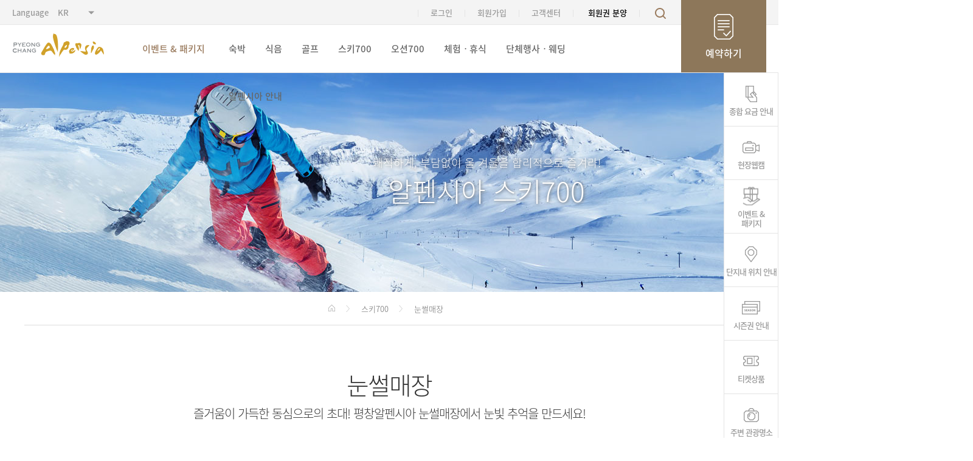

--- FILE ---
content_type: text/html;charset=UTF-8
request_url: https://www.alpensia.com/ski/sled.do
body_size: 13978
content:





<!doctype html>
<html lang="ko">
<head>
    <!-- Global site tag (gtag.js) - Google Analytics -->
    <script async src="https://www.googletagmanager.com/gtag/js?id=UA-53288139-1"></script>
    <script type="text/javascript">
      window.dataLayer = window.dataLayer || [];
      function gtag(){dataLayer.push(arguments);}
      gtag('js', new Date());

      gtag('config', 'UA-53288139-1');
    </script>
    <meta charset="utf-8">
    <!-- for robot added 2022.09.07  -->
    <meta name="robots" content="noarchive, nosnippet" />
    <meta http-equiv="X-UA-Compatible" content="IE=edge">
    <meta name="viewport" content="width=1600">
    <meta name="Description" content="">
    <meta name="keywords" content="">
    <title>알펜시아</title>
    <meta name="Content-Security-Policy" content="upgrade-insecure-requests">
    <!-- Add to homescreen for Chrome on Android -->
    <meta name="mobile-web-app-capable" content="yes">
    <meta name="application-name" content="Alpensia Admin">
    <link rel="icon" sizes="192x192" href="/images/touch/chrome-touch-icon-192x192.png">
    <!-- Add to homescreen for Safari on iOS -->
    <meta name="apple-mobile-web-app-capable" content="yes">
    <meta name="apple-mobile-web-app-status-bar-style" content="black">
    <meta name="apple-mobile-web-app-title" content="Web Starter Kit">
    <link rel="apple-touch-icon" href="/images/touch/apple-touch-icon.png">
    <!-- Tile icon for Win8 (144x144 + tile color) -->
    <meta name="msapplication-TileImage" content="/images/touch/ms-touch-icon-144x144-precomposed.png">
    <meta name="msapplication-TileColor" content="#2F3BA2">
    <!-- Color the status bar on mobile devices -->
    <meta name="theme-color" content="#2F3BA2">

    <!-- 페이스북 공유하기 필요 메타태그 시작 -->
    <meta id="fbType" content="website" property="og:type">
    <meta id="fbSiteName" content="알펜시아" property="og:site_name">
    <meta id="fbDescription" content="알펜시아" property="og:description">
    <meta id="fbImage" content="/images/common/top_logo.png" property="og:image">
    <meta content="알펜시아" property="og:title">
    <!-- 페이스북 공유하기 필요 메타태그 끝 -->


    <link rel="stylesheet" href="/lib/css/default.css">
    <link rel="stylesheet" href="/lib/css/jquery-ui.min.css">
    <link rel="stylesheet" href="/lib/css/t-datepicker-main.css">
    <link rel="stylesheet" href="/lib/css/jquery.timepicker.min.css">
    <link rel="stylesheet" href="/lib/css/page1.css?ver=20250825">
    <script type="text/javascript" src="/lib/js/fullcalendar/moment.min.js"></script>
    <script src="/lib/js/jquery-1.12.4.min.js"></script>
    <script src="/lib/js/jquery-ui.min.js"></script>
    <script src="/lib/js/bootstrap.min.js"></script>
    <script src="/lib/js/plugin.js"></script>
    <script src="/lib/js/clipboard.min.js"></script>
    <script src="/lib/js/t-datepicker.min.js"></script>
    <script src="/lib/js/jquery.timepicker.min.js"></script>
    <script src="/lib/js/dateJs/date.js"></script>
    <script src="/lib/js/default.js?ver=20250421"></script>
    <script src="/lib/js/functions.js"></script>
    <script src="/lib/js/ajaxUtil.js"></script>
    <script src="/lib/js/page1.js"></script>
    <script type="text/javascript" src="/lib/js/fullcalendar/fullcalendar.min.js"></script>
    <script type="text/javascript" src="/lib/js/fullcalendar/ko.js"></script>
    <script type="text/javascript" src="/lib/js/EgovMultiFile.js" ></script>
    <script src="/lib/js/HashMap.js"></script>
    <script src="/lib/js/termsUtil.js"></script>
    <!-- iamport.payment.js -->
    <script type="text/javascript" src="https://cdn.iamport.kr/js/iamport.payment-1.1.5.js"></script>
    
    <script src="/lib/js/kicc.webpay.js"></script>
    
    <script type="application/ld+json">
{
 "@context": "http://schema.org",
 "@type": "Person",
 "name": "알펜시아",
 "url": "https://www.alpensia.com",
 "sameAs": [
   "http://blog.naver.com/alpensia04",
   "https://www.facebook.com/alpensia",
   "https://www.instagram.com/alpensia_official",
   "https://www.youtube.com/channel/UCrmFQpznvkrLQSjJG1wGdGg",
   "https://pf.kakao.com/_wgTfxl"
 ]
}
    </script>
    
    <span itemscope="" itemtype="http://schema.org/Organization">
    <link itemprop="url" href="https://www.alpensia.com">
    <a itemprop="sameAs" href="http://blog.naver.com/alpensia04"></a>
    <a itemprop="sameAs" href="https://www.facebook.com/alpensia"></a>
    <a itemprop="sameAs" href="https://www.instagram.com/alpensia_official"></a>
    <a itemprop="sameAs" href="https://www.youtube.com/channel/UCrmFQpznvkrLQSjJG1wGdGg"></a>
    <a itemprop="sameAs" href="https://pf.kakao.com/_wgTfxl"></a>
    </span>
    
</head>

<body>

<div id="wrap">
    <!-- head -->
    <div id="header"> 
 
 

 
 

 <!-- 추첨접수 : true, false -->
 

 <div class="header" id="header">
     <div class="topNav">
         <div class="topNav--inner top-utill">
             <div class="topNav__utill">
                 <div class="topNav--inner" style="position: relative; padding-right: 140px; height: 41px;">
                     <ul class="lang">
                         <li>Language</li>
                         <li>
                             <div class="select-style-box">
                                 <label for="select-box">KR</label>
                                 <select name="" id="select-box" class="select-check" onchange="window.open(value,'_self');">
                                     <option value="/main.do">KR</option>
                                     <option value="/ch/accomm/ic/hotel-info.do">CH</option>
                                     <option value="/jp/accomm/ic/hotel-info.do">JP</option>
                                     <option value="/en/accomm/ic/hotel-info.do">EN</option>
                                 </select>
                             </div>
                         </li>
                     </ul>
                     <ul class="util">
                         
                         <li><a href="/login.do">로그인</a></li>
                         <li><a href="/join/terms.do">회원가입</a></li>
                         
                         <li class="customer-control">고객센터
                             <div class="top-customer close">
                                 <!-- <strong>고객센터 바로가기 <span>닫기</span></strong> -->
                                 <ul class="top-customer-menu">
                                     <li><a href="/customer/faq/selectBoardList.do?searchReqType=RESET" class="customer-shape shape1"> FAQ</a></li>
                                     <li><a href="/customer/qa/selectBoardList.do?searchReqType=RESET" class="customer-shape shape3"> Q&amp;A</a></li>
                                     <li><a href="/customer/customerVoiceRegist.do" class="customer-shape shape2"> 고객의 소리</a></li>
                                     <li><a href="/customer/cm.do" class="customer-shape shape5"> 분양회원 서비스</a></li>
                                     <li><a href="https://www.lost112.go.kr" target="_blank" class="customer-shape shape4"> 분실물 찾으러 가기</a></li>
                                 </ul>
                             </div>
                         </li>
                         <li class="member-control">
                             <a href="https://www.alpensia.com/cm/introduction.do" target="_blank" style="color: #000000;">회원권 분양</a>
                             <!-- div class="top-member close">
                                <ul>
                                    <li><a href="http://alpensiaestate.com/" target="_blank" class="member-shape shape1">회원권 분양</a></li>
                                    <li><a href="http://alpensia.bluechips.co.kr/bbs/board.php?bo_table=qa" target="_blank" class="member-shape shape2">에스테이트 회원</a></li>
                                </ul>
                            </div -->
                         </li>
                         <!--<li class="member-control">
                             <a href="http://alpensiaestate.com/" target="_blank">에스테이트</a>
                         </li>-->
                         <li class="search-control">
                             <a href="#" class="search-icon">
                                 <span class="sr-only">검색</span>
                             </a>
                             <div class="top-search">
                                 <form name="searchForm" action="/search/search.do" method="post">
                                     <div class="inner">
                                         <div class="search-close"></div>
                                         <div class="search-box">
                                             <input type="text" name="searchKeyword" id="searchKeyword" placeholder="검색어를 입력해 주세요." maxlength="50" />
                                             <button type="button" onclick="searchForm.submit();">
                                                 <span class="sr-only">검색</span>
                                             </button>
                                         </div>
                                         <div class="favor-word">
                                             <strong>인기검색어</strong>
                                             <ul>
                                             </ul>
                                         </div>
                                     </div>
                                 </form>
                             </div>
                         </li>
                     </ul>
                     <div class="rental">
                         <a href="/reservation/index.do">예약하기</a>
                     </div>
                 </div>
             </div>
         </div>
         <div class="topNav--inner topNav__gnb">
             <div class="topNav__lnb">
                 <!-- [S] local navigation -->
                 <nav class="nav">
                     <div class="logo">
                         <a href="/main.do">
                             <img src="/images/common/top_logo.png" alt="Pyeong Chang Alpensia">
                         </a>
                     </div>
                     <div class="evpk">
                         <a href="/Event-Package/PackageList.do?searchReqType=RESET">이벤트 &amp; 패키지</a>
                     </div>
                     <div class="lnb-wrap">
                         <ul class="lnb">
                             <li id="lodgment">
                                 <a href="/accomm/main.do">숙박</a>
                                 <div class="sm">
                                     <div class="inner">
                                         <strong class="sm-tit"><a href="/accomm/main.do">숙박 메인</a></strong>
                                         <div class="item">
                                             <div class="sub-tit">인터컨티넨탈 호텔</div>
                                             <ul class="depth2">
                                                 <li>
                                                     <div>
                                                         <a href="/accomm/ic/hotel-info.do">호텔소개</a>
                                                     </div>
                                                     <div>
                                                         <a href="/accomm/ic/room-info.do">객실소개</a>
                                                     </div>
                                                 </li>
                                                 <li>
                                                     <div>
                                                         <a href="/accomm/ic/use-info.do">이용안내</a>
                                                     </div>
                                                     <div>
                                                         <a href="/accomm/ic/dining-flavours.do">다이닝</a>
                                                     </div>
                                                 </li>
                                                 <li>
                                                     <!--div>
                                                        <a href="/accomm/ic/homecoming.do">귀가상품</a>
                                                    </div-->
                                                     <div>
                                                         <a href="/accomm/ic/convenience.do">편의시설</a>
                                                     </div>
                                                 </li>
                                             </ul>
                                             <div class="sub-tit">홀리데이 인 리조트 호텔</div>
                                             <ul class="depth2">
                                                 <li>
                                                     <div>
                                                         <a href="/accomm/hir/hotel-info.do">호텔소개</a>
                                                     </div>
                                                     <div>
                                                         <a href="/accomm/hir/room-info.do">객실소개</a>
                                                     </div>
                                                 </li>
                                                 <li>
                                                     <div>
                                                         <a href="/accomm/hir/use-info.do">이용안내</a>
                                                     </div>
                                                     <div>
                                                         <a href="/accomm/hir/dining-mont.do">다이닝</a>
                                                     </div>
                                                 </li>
                                                 <li>
                                                     <div>
                                                         <a href="/accomm/hir/convenience.do">편의시설</a>
                                                     </div>
                                                 </li>
                                             </ul>
                                             <div class="sub-tit">홀리데이 인 &amp; 스위트</div>
                                             <ul class="depth2">
                                                 <li>
                                                     <div>
                                                         <a href="/accomm/his/hotel-info.do">콘도소개</a>
                                                     </div>
                                                     <div>
                                                         <a href="/accomm/his/room-info.do">객실소개</a>
                                                     </div>
                                                 </li>
                                                 <li>
                                                     <div>
                                                         <a href="/accomm/his/use-info.do">이용안내</a>
                                                     </div>
                                                 </li>
                                                 <li>
                                                     <div>
                                                         <a href="/accomm/his/hotel-welcome.do">웰컴센터</a>
                                                     </div>
                                                 </li>
                                             </ul>
                                         </div>
                                     </div>
                                 </div>
                             </li>
                             <li>
                                 <a href="/food/main.do">식음</a>
                                 <div class="sm">
                                     <div class="inner">
                                         <strong class="sm-tit"><a href="/food/main.do">식음</a></strong>
                                         <div class="submenu cont">
                                             <div class="item item-new03">
                                                 <div class="sub-tit">
                                                     <strong>인터컨티넨탈 호텔</strong>
                                                 </div>
                                                 <ul class="depth2">
                                                     <li>
                                                         <div><a href="/accomm/ic/dining-flavours.do">플레이버스 레스토랑</a>
                                                             <!--<ul class="depth3">
                                                                 <li><a href="https://m.booking.naver.com/order/biz-groups/116" target="_blank">주문 예약</a></li>
                                                             </ul>-->
                                                         </div>
                                                         <div>
                                                             <a href="/accomm/ic/dining-oxy.do">옥시 라운지</a>
                                                         </div>
                                                         <div>
                                                             <a href="/accomm/ic/dining-oxy-deli.do">옥시 델리</a>
                                                         </div>
                                                     </li>
                                                 </ul>
                                             </div>
                                             <div class="item item-new03">
                                                 <div class="sub-tit">
                                                     <strong>홀리데이 인 리조트 호텔</strong>
                                                 </div>
                                                 <ul class="depth2">
                                                     <li>
                                                         <div><a href="/accomm/hir/dining-mont.do">몽블랑 레스토랑</a>
                                                             <!--<ul class="depth3">
                                                                 <li><a href="https://m.booking.naver.com/order/biz-groups/119" target="_blank">주문 예약</a></li>
                                                             </ul>-->
                                                         </div>
                                                         <div>
                                                             <a href="/accomm/hir/dining-edelweiss.do">엘림커피(Elim Coffee)</a>
                                                             <!--<a href="/accomm/hir/dining-edelweiss.do">에델바이스(Edelweiss) 라운지</a>-->
                                                         </div>
                                                         <div>
                                                             <a href="/accomm/hir/dining-pocha.do">광장포차</a>
                                                         </div>
                                                         <div>
                                                             <a href="/accomm/hir/dining-bbq.do">야외 셀프 바비큐(BBQ) 존</a>
                                                             <!--<ul class="depth3">
                                                                 <li><a href="https://booking.naver.com/booking/6/bizes/446759/items/3823893" target="_blank">예약</a></li>
                                                             </ul>-->
                                                         </div>
                                                     </li>
                                                 </ul>
                                             </div>
                                             <!--<div class="item item-new03">
                                                 <div class="sub-tit">
                                                     <strong>스키700</strong>
                                                 </div>
                                                 <ul class="depth2">
                                                     <li>
                                                         <div>
                                                             <a href="/ski/petit-mont.do">쁘띠몽</a>
                                                         </div>
                                                     </li>
                                                 </ul>
                                             </div>-->
                                             <div class="item">
                                                 <div class="sub-tit">
                                                     <strong>프랜차이즈</strong>
                                                 </div>
                                                 <ul class="depth2">
                                                     <li>
                                                         <div>
                                                             <a href="/food/franchise.do">한식</a>
                                                         </div>
                                                         <div>
                                                             <a href="/food/franchise4.do">디저트</a>
                                                         </div>
                                                     </li>
                                                     <li>
                                                         <div>
                                                             <a href="/food/franchise2.do">중식</a>
                                                         </div>
                                                         <div>
                                                             <a href="/food/franchise5.do">펍</a>
                                                         </div>
                                                     </li>
                                                     <li>
                                                         <div>
                                                             <a href="/food/franchise3.do">패스트 푸드</a>
                                                         </div>
                                                     </li>
                                                 </ul>
                                             </div>
                                         </div>
                                     </div>
                                 </div>
                             </li>
                             <li id="golf">
                                 <a href="/golf/main.do">골프</a>
                                 <div class="sm">
                                     <div class="inner">
                                         <strong class="sm-tit"><a href="/golf/main.do">골프 메인</a></strong>
                                         <div class="submenu cont">
                                             <div class="item">
                                                 <div class="sub-tit">
                                                     <strong>ALPENSIA C.C</strong>
                                                 </div>
                                                 <ul class="depth2">
                                                     <li>
                                                         <div>
                                                             <a href="/golf/trooncc/introduction.do">소개</a>
                                                         </div>
                                                         <div>
                                                             <a href="/golf/trooncc/use-info.do">이용안내</a>
                                                         </div>
                                                         <div>
                                                            <a href="/reservation/golf/golfcc.do?searchYYMM=">골프 예약</a>
                                                         </div>
                                                         <!--<div>
                                                            <a href="https://www.teeupnjoy.com/hp/clubid/535.do" target="_blank">골프 조인</a>
                                                         </div>-->
                                                     </li>
                                                     <li>
                                                         <div>코스정보
                                                             <ul class="depth3">
                                                                 <li class="act"><a href="/golf/trooncc/course-info.do">전체소개</a></li>
                                                                 <li><a href="/golf/trooncc/course-forest-hole1.do">Forest Course</a></li>
                                                                 <li><a href="/golf/trooncc/course-lake-hole1.do">Lake Course</a></li>
                                                                 <li><a href="/golf/trooncc/course-meadow-hole1.do">Meadow Course</a></li>
                                                             </ul>
                                                         </div>
                                                     </li>
                                                     <li>
                                                         <div>
                                                             <a href="/golf/trooncc/amenites.do">편의시설</a>
                                                         </div>
                                                         <div>
                                                             <a href="/Event-Package/EventDtl.do?packageSeq=1226" target="_blank">식음 특별가 프로모션</a>
                                                         </div>
                                                     </li>
                                                 </ul>
                                             </div>
                                             <div class="item">
                                                 <div class="sub-tit">
                                                     <strong>700 G.C</strong>
                                                 </div>
                                                 <ul class="depth2">
                                                     <li>
                                                         <div>
                                                             <a href="/golf/gc700/introduction.do">소개</a>
                                                         </div>
                                                         <div>
                                                             <a href="/golf/gc700/use-info.do">이용안내</a>
                                                         </div>
                                                         <div>
                                                            <a href="/reservation/golf/golf.do?searchYYMM=">골프 예약</a>
                                                         </div>
                                                         <!--<div>
                                                            <a href="https://www.teeupnjoy.com/hp/clubid/709.do " target="_blank">골프 조인</a>
                                                         </div>-->
                                                     </li>
                                                     <li class="has-sub">
                                                         <div>코스정보
                                                             <ul class="depth3">
																<li><a href="/golf/gc700/course-info.do">전체소개</a></li>
																<li><a href="/golf/gc700/course-alps-hole1.do">Alps Course</a></li>
																<li><a href="/golf/gc700/course-asia-hole10.do">Asia Course</a></li>
                                                             </ul>
                                                         </div>
                                                     </li>
                                                     <li>
                                                         <div>
                                                             <a href="/golf/gc700/amenites.do">편의시설</a>
                                                         </div>
                                                         <div>
                                                             <a href="/golf/gc700/public-list.do">조인게시판</a>
                                                         </div>
                                                         <div>
                                                             <a href="/Event-Package/EventDtl.do?packageSeq=1226" target="_blank">식음 특별가 프로모션</a>
                                                         </div>
                                                     </li>
                                                 </ul>
                                             </div>
                                         </div>
                                     </div>
                                 </div>
                             </li>
                             <li>
                                 <a href="/ski/main.do">스키700</a>
                                 <div class="sm">
                                     <div class="inner">
                                         <strong class="sm-tit"><a href="/ski/main.do">스키700 메인</a></strong>
                                         <div class="submenu cont">
                                             <div class="item">
                                                 <div class="sub-tit">
                                                     <strong>스키700</strong>
                                                 </div>
                                                 <ul class="depth2">
                                                     <li>
                                                         <div>
                                                             <a href="/ski/introduction.do">소개</a>
                                                         </div>
                                                         <div>
                                                             <a href="/ski/introduction-slope.do">슬로프소개</a>
                                                         </div>
                                                         <div>
                                                             <a href="/ski/slope-plan.do">슬로프 운영일정</a>
                                                         </div>
                                                         <div>
                                                             <a href="/ski/use-info.do">렌탈안내</a>
                                                         </div>
                                                         <div>스키학교
                                                             <ul class="depth3">
                                                                 <!--기존 주석 <li><a href="#">소개</a></li>-->
                                                                 <li><a href="http://alpensiaskischool.quv.kr/" target="_blank">프로그램 및 강습요금</a></li>
                                                                 <!--<li><a href="/ski/ski-school.do">프로그램</a></li>
                                                                 <li><a href="/ski/use-cost-training.do">강습요금</a></li>-->
                                                             </ul>
                                                         </div>
                                                         <div>
                                                             <a href="https://homefine2058.mycafe24.com/" target="_blank">슬라이딩 파크(눈썰매장)</a>
                                                             <!--<a href="/ski/sled.do">눈썰매장</a>-->
                                                             <!--<a href="/ski/snow.do">스노우캐슬</a>-->
                                                         </div>
                                                         <div>
                                                             <a href="/ski/icesledding.do">얼음썰매장</a>
                                                         </div>
                                                     </li>
                                                     <li>
                                                         <!--<div>식음시설
                                                             <ul class="depth3">
                                                                 <li><a href="/ski/petit-mont.do">쁘띠몽</a></li>
                                                             </ul>
                                                         </div>-->
                                                         <div>이용요금
                                                             <ul class="depth3">
                                                                 <li><a href="/ski/use-cost-lift.do">리프트 요금</a></li>
                                                                 <li><a href="/ski/use-cost-rental.do">렌탈 &amp; 시설 이용요금</a></li>
                                                                 <li><a href="https://homefine2058.mycafe24.com/theme/TYPE08/subpage/01.php" target="_blank">슬라이딩 파크(눈썰매장) 요금</a></li>
                                                                 <!--<li><a href="/ski/use-cost-sled.do">눈썰매장 요금</a></li>-->
                                                             </ul>
                                                         </div>
                                                     </li>
                                                     <li>
                                                         <div>
                                                             <a href="/ski/use-info.do">이용안내</a>
                                                         </div>
                                                         <div>시즌권
                                                             <ul class="depth3">
                                                                 <li><a href="/ski/use-season.do">시즌권 안내</a></li>
                                                                 <li><a href="/reservation/ski/seasonInfoTerms.do">시즌권 구매</a></li>
                                                             </ul>
                                                         </div>
                                                         <div>
                                                             <a href="/guide/web-cam.do">현장 웹캠</a>
                                                         </div>
                                                         <div>
                                                             <a href="/ski/ski-patrol.do">스키 패트롤</a>
                                                         </div>
                                                     </li>
                                                 </ul>
                                             </div>
                                         </div>
                                     </div>
                                 </div>
                             </li>
                             <li>
                                 <a href="/ocean/main.do">오션700</a>
                                 <div class="sm">
                                     <div class="inner">
                                         <strong class="sm-tit"><a href="/ocean/main.do">오션700 메인</a></strong>
                                         <div class="submenu cont">
                                             <div class="item">
                                                 <div class="sub-tit">
                                                     <strong>오션700</strong>
                                                 </div>
                                                 <ul class="depth2">
                                                     <li>
                                                         <div>
                                                             <a href="/ocean/introduction.do">오션700 소개</a>
                                                         </div>
                                                         <div>
                                                             <a href="/ocean/aqua-pool.do">아쿠아풀</a>
                                                         </div>
                                                         <div>
                                                             <a href="/ocean/slide.do">슬라이드</a>
                                                         </div>
                                                         <div>
                                                             <a href="/ocean/swimming-pool.do">수영풀</a>
                                                         </div>
                                                     </li>
                                                     <li>
                                                         <div>
                                                             <a href="/ocean/sunbed.do">썬베드</a>
                                                         </div>
                                                         <div>
                                                             <a href="/ocean/sauna.do">사우나</a>
                                                         </div>
                                                         <div>
                                                             <a href="/ocean/ocean-food.do">식음시설</a>
                                                         </div>
                                                     </li>
                                                     <li>
                                                         <div>
                                                             <a href="/ocean/ocean-convenience.do">편의시설</a>
                                                         </div>
                                                         <div>
                                                             <a href="/ocean/use-info.do">이용안내</a>
                                                         </div>
                                                         <div>
                                                             <a href="/ocean/use-cost.do">요금안내</a>
                                                         </div>
                                                     </li>
                                                 </ul>
                                             </div>
                                         </div>
                                     </div>
                                 </div>
                             </li>
                             <li>
                                 <a href="/lc/introduction.do">체험ㆍ휴식</a>
                                 <div class="sm">
                                     <div class="inner">
                                         <strong class="sm-tit"><a href="/lc/introduction.do">문화&amp;체험</a></strong>
                                         <div class="submenu cont">
                                             <div class="item">
                                                 <div class="sub-tit">
                                                     <strong>체험</strong>
                                                 </div>
                                                 <ul class="depth2">
                                                     <li>
                                                         <div>대관령코스터
                                                             <ul class="depth3">
                                                                 <li><a href="https://akalpinecoaster.com" target="_blank">이용 및 요금안내</a></li>
                                                                 <!--<li><a href="/lc/introduction.do">소개</a></li>
                                                                 <li><a href="/lc/cost-info.do">이용 및 요금안내</a></li>-->
                                                             </ul>
                                                         </div>
                                                     </li>
                                                     <li>
                                                         <div>루지
                                                             <ul class="depth3">
                                                                 <li><a href="/lc/luge-info.do">소개 및 요금안내</a></li>
                                                             </ul>
                                                         </div>
                                                     </li>
                                                     <li>
                                                         <div>슬라이딩 파크
                                                             <ul class="depth3">
                                                                 <li><a href="https://homefine2058.mycafe24.com/" target="_blank">이용 및 요금안내</a></li>
                                                             </ul>
                                                         </div>
                                                     </li>
                                                     <!--<li>
                                                         <div>BIKE PARK
                                                             <ul class="depth3">
                                                                 <li><a href="/lc/bike-intro.do">소개</a></li>
                                                                 <li><a href="/lc/bike-info.do">이용 및 요금안내</a></li>
                                                             </ul>
                                                         </div>
                                                     </li>-->
                                                     <li class="lc-last-menu">
                                                         <div>야외 부대시설
                                                             <ul class="depth3">
                                                                 <li><a href="/lc/village.do">이용 및 요금안내</a></li>
                                                             </ul>
                                                         </div>
                                                     </li>
                                                     <li>
                                                         <div>알펜시아 스포츠파크
                                                             <ul class="depth3">
                                                                 <li><a href="/lc/fac-info.do">시설안내</a></li>
                                                                 <li><a href="/lc/use-info.do">이용 및 요금안내</a></li>
                                                             </ul>
                                                         </div>
                                                     </li>
                                                     <li>
                                                         <div>토끼의 숲 생태학습원
                                                             <ul class="depth3">
                                                                 <li><a href="/lc/learning-intro.do">소개</a></li>
                                                                 <li><a href="/lc/learning-info.do">이용 및 요금안내</a></li>
                                                             </ul>
                                                         </div>
                                                     </li>

                                                 </ul>
                                             </div>
                                             <div class="item item-new01">
                                                 <div class="sub-tit">
                                                     <strong>문화</strong>
                                                 </div>
                                                 <ul class="depth2">
                                                     <!--<li>
                                                         <div>알펜시아 시네마
                                                             <ul class="depth3">
                                                                 <li><a href="/lc/cenema-intro.do">영화관 소개</a></li>
                                                                 <li><a href="/lc/cenema-reserve.do">영화예매</a></li>
                                                             </ul>
                                                         </div>
                                                     </li>-->
                                                     <li>
                                                         <div>
                                                             <a href="/lc/concert.do">공연</a>
                                                         </div>
                                                     </li>
                                                 </ul>
                                             </div>
                                             <div class="item item-new04">
                                                 <div class="sub-tit">
                                                     <strong>편의</strong>
                                                 </div>
                                                 <ul class="depth2">
                                                     <!-- <li><a href="/lc/duty-free.do">면세점</a></li> -->
                                                     <li>
                                                         <div>부대시설(리테일 상가)
                                                             <ul class="depth3 retail-menu2">
                                                                 <li><a href="/lc/village.do">야외</a></li>
                                                                 <li><a href="/lc/village2.do">체험</a></li>
                                                                 <li><a href="/lc/village3.do">판매</a></li>
                                                                 <!--li><a href="/lc/village4.do">식사/음료</a></li-->
                                                                 <li><a href="/lc/village5.do">여가시설</a></li>
                                                                 <li><a href="/lc/village6.do">상가임대</a></li>
                                                             </ul>
                                                         </div>
                                                     </li>
                                                     <li>
                                                         <div>알펜시아 둘레길
                                                             <ul class="depth3">
                                                                 <li><a href="/lc/clean-load.do">코스 소개 및 이용안내</a></li>
                                                             </ul>
                                                         </div>
                                                     </li>
                             </li>
                             <li>
                                 <div>주변 관광 및 체험
                                     <ul class="depth3">
                                         <li><a href="/guide/affiliatesDiscountGuide2.do">제휴 관광 및 체험</a></li>
                                         <li><a href="/lc/visit.do">주변 관광명소</a></li>
                                     </ul>
                                 </div>
                             </li>
                         </ul>
                     </div>
             </div>
         </div>
     </div>
     </li>
     <li id="convention">
         <a href="/convention/info.do">단체행사ㆍ웨딩</a>
         <div class="sm">
             <div class="inner">
                 <strong class="sm-tit"><a href="/convention/info.do">단체행사-웨딩</a></strong>
                 <div class="submenu cont">
                     <div class="item">
                         <div class="sub-tit">
                             <strong>컨벤션</strong>
                         </div>
                         <ul class="depth2">
                             <li>
                                 <div>컨벤션 센터
                                     <ul class="depth3">
                                         <li><a href="/convention/info.do">컨벤션 소개</a></li>
                                         <li><a href="/convention/grandballroom.do">연회장 미팅룸 소개</a></li>
                                         <li><a href="/convention/eatndrink.do">식음시설</a></li>
                                     </ul>
                                 </div>
                             </li>
                             <li>
                                 <div>웨딩
                                     <ul class="depth3">
                                         <li><a href="/convention/wedding.do">웨딩홀 소개</a></li>
                                         <li><a href="/convention/venue1.do">웨딩연</a></li>
                                         <li><a href="/convention/venue2.do">피로연</a></li>
                                         <li><a href="/convention/venue3.do">신부대기실</a></li>
                                         <li><a href="/convention/venue4.do">폐백실</a></li>
                                         <li><a href="/convention/family.do">가족연회</a></li>
                                         <li><a href="/convention/use-info.do">이용안내</a></li>
                                         <!-- li><a onclick="alert('준비중')">웨딩</a></li-->
                                         <li><a href="/Event-Package/8/EventList.do">이벤트</a></li>
                                     </ul>
                                 </div>
                             </li>
                             <li>
                                 <div>단체 행사 및 예약안내
                                     <ul class="depth3">
                                         <li><a href="/convention/org-reserve.do">단체행사안내</a></li>
                                         <li><a href="/convention/groupEventRegist.do">단체행사예약</a></li>
                                     </ul>
                                 </div>
                                 <div>
                                     <a href="/convention/concert-hall.do">콘서트 홀</a>
                                 </div>
                                 <div>
                                     <a href="/convention/music-tent.do">뮤직텐트<br>대관령 야외공연장</a>
                                 </div>
                             </li>
                         </ul>
                     </div>
                 </div>
             </div>
         </div>
     </li>
     <li id="alpensia">
         <a href="/customer/notice/selectBoardList.do?searchReqType=RESET">알펜시아 안내</a>
         <div class="sm">
             <div class="inner">
                 <strong class="sm-tit"><a href="/customer/notice/selectBoardList.do?searchReqType=RESET">알펜시아 안내</a></strong>
                 <div class="submenu cont">
                     <div class="item">
                         <div class="sub-tit">
                             <strong>알펜시아 안내</strong>
                         </div>
                         <ul class="depth2">
                             <li>
                                 <div>
                                     <a href="/customer/notice/selectBoardList.do?searchReqType=RESET">공지사항</a>
                                 </div>
                                 <div>
                                     <a href="/guide/AlpensiaSketchList.do">Alpensia Story</a>
                                 </div>
                             </li>
                             <li>
                                 <div>리조트 안내
                                     <ul class="depth3">
                                         <li><a href="/guide/directions-public.do">찾아오시는 길</a></li>
                                         <!--li><a href="/guide/web-cam.do">현장 웹캠</a></li-->
                                         <li><a href="/guide/place-info.do">단지내 위치 안내</a></li>
                                         <li><a href="/guide/weather-info.do">날씨정보</a></li>
                                         <li><a href="/guide/phone-number.do">전화번호 안내</a></li>
                                         <li><a href="/lc/village.do">부대시설 안내</a></li>
                                     </ul>
                                 </div>
                             </li>
                             <li>
                                 <div>
                                     <a href="/guide/total-use-cost-ocean.do">종합요금안내</a>
                                 </div>
                                 <div>
                                     <a href="/guide/affiliatesDiscountGuide.do">제휴 &amp; 할인 안내</a>
                                 </div>
                                 <div>
                                     <a href="/guide/all-alpensia.do">한눈에 보는 알펜시아</a>
                                 </div>
                                 <div>
                                     <a href="/Event-Package/PackageList.do">이벤트 &amp; 패키지 안내</a>
                                 </div>
                                 <div>
                                     <a href="/guide/adppl.do">광고/PPL 문의</a>
                                 </div>
                             </li>
                         </ul>
                     </div>
                 </div>
             </div>
         </div>
     </li>
     </ul>
     <div class="sm-com">
         <div class="inner">
             <div class="sm-ban">
                 <div class="special-offer">
                     <div class="sub-tit">
                         <strong>SPECIAL OFFER</strong>
                     </div>
                     <div class="top-slick">
                         
                         <div id="special-offer-template" style="display: none;">
                             <div class="slick-slider-item">
                                 <figure class="imgHover-bot">
                                     <div class="image">
                                         <img src="" alt="" class="sp-img">
                                     </div>
                                     <figcaption>
                                         <span class="sp-title"></span>
                                     </figcaption>
                                     <a href="#" class="sp-link"></a>
                                 </figure>
                             </div>
                         </div>
                         <div class="portfolio-item-slider"></div>
                         <div class="controls"></div>
                     </div>
                     <br>
                     <!--추첨 버튼 노출 시작-->
                     <!--
                      <div class="raffle-section" id="raffle">
                          <div class="sub-tit">2026 성수기 추첨</div>
                          <a href="/accomm/lotBoard/lotBoard.do">
                              <img src="/images/common/raffle.jpg">
                          </a>
                      </div>
                  
                  <!--추첨 버튼 노출 끝-->
                 </div>
                 <!--<ul class="sm-reserve sm-reserve-new" id="gnbAll">
                     <li>
                         <strong>객실 예약문의</strong>
                         <p>033-339-0000</p>
                     </li>
                     <li>
                         <strong>골프 예약문의</strong>
                         <p>033-339-0000</p>
                     </li>
                     <li>
                         <strong>단체 예약문의</strong>
                         <p>02-563-7010</p>
                     </li>
                     <!-- 
                     <li>
                         <strong>광고/PPL문의</strong>
                         <p>033-339-0516</p>
                         <p>033-339-0517</p>
                     </li>
                 </ul>-->
                 <!-- 골프 GNB -->
                 <ul class="sm-reserve sm-reserve-new golf"  style="display:none;" id="gnbGolf">
                     <li>
                         <strong>골프 패키지 문의</strong>
                         <p>033-339-3300</p>
                     </li>
                 </ul>
                 <!-- 컨벤션 GNB -->
                 <ul class="sm-reserve sm-reserve-new convention" id="gnbCon">
                     <li>
                         <strong>단체 예약문의</strong>
                         <p>02-563-7010</p>
                     </li>
                     <!--<li>
                         <strong>강원도 단체 예약문의</strong>
                         <p>033-339-1032</p>
                     </li>
                     <li>
                         <strong>학생 단체 예약문의</strong>
                         <p>033-339-1031</p>
                     </li>-->
                 </ul>
                 <ul class="sm-reserve sm-reserve-new" style="display:none;" id="gnbGuide">
                     <li>
                         <strong>객실 예약문의</strong>
                         <p>033-339-0000</p>
                     </li>
                     <li>
                         <strong>골프 예약문의</strong>
                         <p>033-339-3300</p>
                     </li>
                     <li>
                         <strong>단체 예약문의</strong>
                         <p>02-563-7010</p>
                     </li>
                     <li>
                         <strong>광고/PPL문의</strong>
                         <p>033-339-0364</p>
                     </li>

                 </ul>
             </div>
         </div>
     </div>
 </div>
 </nav>
 <!-- [E] local navigation -->
 </div>
 </div>
 </div>
 </div>
</div>

    <!-- content -->
    <div id="body">
        <div id="container">







    <div class="kv banquet">
        <img src="/images/kv/ski_intro.jpg" alt="Fun And Excitong Ski & Board">
        <div class="kv-info shadow">
            <p>쾌적하게, 부담없이 올 겨울을 합리적으로 즐겨라!</p>
            <strong>알펜시아 스키700</strong>
        </div>
    </div>

    <div class="conts-wrap">
        <div class="wrap theme-ski">
            



 
<div id="container">











<ul class="breadclumb">
    <li><span>Home</span></li>
    
        <li>스키700</li>
    
        <li>눈썰매장</li>
    
</ul></div>


            <div class="pg-header no-line">
                <h1>눈썰매장</h1>
                <p>즐거움이 가득한 동심으로의 초대! 평창알펜시아 눈썰매장에서 눈빛 추억을 만드세요!</p>
            </div>
        </div>
        <div class="intro-wrap theme-ski">
            <img src="/images/ski/ski_sled_01.jpg" alt="">
            <p>대관령의 아름다운 숲 속에서 허공을 미끄러지는 듯한 유쾌한 즐거움을 경험하세요! <br>
                초급자 슬로프 우측에서 평창알펜시아 눈썰매장을 이용하실 수 있습니다.</p>
        </div>
        <div class="wrap theme-ski public-layout sled">
            <ul>
                <li class="intro sled1">
                    <img src="/images/ski/ski_sled_02.jpg" alt="">
                    <div>
                        <img src="/images/ski/ski_sled_bar.png" alt="">
                        <dl>
                            <dd>길이 (연장) : 80M</dd>
                            <dd>표고차 : 22M</dd>
                            <dd>평균경사도 : 4.3%</dd>
                        </dl>
                    </div>
                </li>
                <li class="intro">
                    <img src="/images/ski/ski_sled_03.jpg" alt="">
                    <dl>
                        <dt>기다림의 <br>
                            지루함은 가라!</dt>
                        <dd>평창알펜시아 눈썰매장은 고객 여러분의 <br> 여유로운 이용을 돕기 위해 플라스틱 썰매 <br> 200대를 운영하고 있습니다.</dd>
                    </dl>
                </li>
                <li class="intro">
                    <img src="/images/ski/ski_sled_04.jpg" alt="">
                    <dl>
                        <dt>합리적인 눈썰매장<br>
                            알펜시아!</dt>
                        <dd>'부담없는 가격'으로 즐기는 눈썰매장!<br> 안전하게 고객 여러분께 최고의 즐거움을 드립니다.</dd>
                    </dl>
                    <!--<dl>
                        <dt>더 이상 걸어서 <br>
                            올라가실 필요가 없습니다.</dt>
                        <dd>평창알펜시아 눈썰매장 최고의 자랑거리인 무빙워크가 보다 편안하고 <br> 안전하게 고객 여러분께 최고의 즐거움을 드립니다.</dd>
                    </dl>-->
                </li>
            </ul>
            <div class="list-wrap">
                <ul>
                    <li class="sled-txt">· 운영시간 : 09:00 ~ 17:30</li>
                    <li class="sled-txt">· 1, 3, 5회권 : 09:00 ~ 13:00, 13:30 ~ 17:30<!--, 18:00 ~ 20:00(※ 발권 마감 : 19:30까지)-->, 브레이크 타임 : 13:00 ~ 13:30</li>
                    <li>· 눈썰매장 운영기간 : 오픈일 ~ 2025년 3월 9일 ※ 폐장일은 기후 상황에 따라 변경될 수 있습니다.</li>
                </ul>
                <dl>
                    <dt>· 이용안내 : </dt>
                    <dd>노약자(61세 이상), 임산부 및 기타 안전상의 이유로 이용이 제한될 수 있습니다.</dd>
                    <dd>헬멧, 눈썰매장의 눈썰매를 가지고 나갈 수 없습니다.</dd>
                    <dd>하이힐, 스키부츠를 신고 이용하실 수 없습니다.</dd>
                    <dd>4세(37개월 이상)~7세 어린이는 보호자와 동승 시에만 이용 가능합니다.<br>※ 동승 보호자 기준 : 만 19세 이상 성인 보호자</dd>
                    <dd>36개월 이하 고객님은 탑승이 불가 합니다.</dd>
                    <dd>무빙워크 미운영합니다.</dd>
                </dl>
            </div>
        </div>

        <div class="wrap">
            



 
<div id="container">










    <!-- 퀵메뉴 -->
    



 
<div id="container">









<aside class="quick-menu no-print">
    <div class="inner" data-dept="ski">
        <div class="quick">
            <ul class="quick-list">
                <!--
                    #quickIntro : 한눈에 보는 알펜시아
                    #quickCharge : 종합 요금 안내
                    #quickGolf : GREEN CONDITION
                    #quickSlop : SLOP CONDITION
                    #quickSchedulee : 운휴정보
                    #quickEvpg : 이벤트 패키지
                    #quickCulture : TODAY CULTURE
                    #quickSociety : 단체행사안내
                    #quickWedding : 웨딩특전안내
                    #quickMap : 위치 및 교통
                    #quickSeason : 시즌권 안내
                    #quickTicket : 티켓상품
                    #quickCS : 고객 문의
                    #quickRetail : 부대시설
                    #quickFestival : 주변 관광명소
                -->
                

                <li class="quick-icon-charge"><a href="/guide/total-use-cost-ocean.do">종합 요금 안내</a></li>


                
                    <!-- li class="quick-icon-slop"><a href="/ski/slope-plan.do">슬로프<br>운영일정</a></li -->
                    <li class="quick-icon-webcam"><a href="/guide/web-cam.do">현장웹캠</a></li>
                
                

                
                    <li class="quick-icon-evpg"><a href="/Event-Package/EventList.do?searchReqType=RESET">이벤트 &amp;<br>패키지</a></li>
                

                
                

                <li class="quick-icon-spot"><a href="/guide/place-info.do">단지내 위치 안내</a></li>

                
                    <li class="quick-icon-season"><a href="/ski/use-season.do">시즌권 안내</a></li>
                

                <li class="quick-icon-ticket"><a href="/Event-Package/SingleGoodsList.do?searchReqType=RESET">티켓상품</a></li>

                

                <li class="quick-icon-festival"><a href="/lc/visit.do">주변 관광명소</a></li>
            </ul>
            <a href="#" class="go-top">TOP</a>
        </div>
        <div class="quick-cont">
            <div class="scroll mCustomScrollbar">
                <div class="quick-item">
                    

                    <!-- 종합 요금 안내 -->
                    <div id="quickCharge" class="quick-sec quick-charge">
                        <div class="quick-title">
                            <strong>종합 요금 안내</strong>
                        </div>
                        <figure class="quick-figure">
                            <img src="/images/common/quick_charge.jpg" alt="">
                            <figcaption>
                                <p>평창 알펜시아 리조트의<br>종합이용요금을 안내해 드립니다.<br>더욱 경제적이고 즐거운 여행이<br>되시길 바랍니다.</p>
                                <a href="/guide/total-use-cost-ocean.do" class="high">종합요금안내</a>
                            </figcaption>
                        </figure>
                    </div>

                    
                    
                        <!-- 슬로프 컨디션 -->
                        <div id="quickSlop" class="quick-sec quick-slop">
                            <div class="quick-title"><strong>SLOP CONDITION</strong> <span>갱신일 : <span class="upddate"></span></span></div>
                            <div class="slop-condition">
                                <a href="/ski/introduction-slope.do" class="btn line small wide">슬로프 안내</a>
                            </div>
                        </div>
                    
                    

                    
                        <!-- 이벤트 패키지 -->
                        <div id="quickEvpg" class="quick-sec quick-evpg">
                            <div class="quick-title no-bor">
                                <strong>이벤트 &amp; 패키지</strong>
                                <span><a href="/Event-Package/PackageList.do?searchReqType=RESET" class="active" data-t="event">이벤트</a> <a href="#" data-t="package">패키지</a></span>
                            </div>
                            <div class="slide-event">
                            </div>
                            <a href="/Event-Package/PackageList.do?searchReqType=RESET" class="posRT">view more</a>
                        </div>
                    

                    
                    

                    <!-- 위치 및 교통 -->
                    <div id="quickMap" class="quick-sec quick-map">
                        <div class="quick-title no-bor">
                            <strong>위치안내</strong>
                        </div>
                        <p style="margin-bottom: 30px;"><img src="/images/common/quick_map.jpg" alt=""></p>
                        <div class="quick-title"><strong>찾아오시는 길</strong></div>
                        <div class="check-traffic">
                            <p>셔틀버스 및 대중교통 정보를 확인하세요.</p>
                            <a href="/guide/directions-public.do" class="btn line small wide">교통 정보 확인</a>
                        </div>
                        <a href="/guide/place-info.do" class="posRT">view more</a>
                    </div>

                    
                        <!-- 시즌권 안내 -->
                        <div id="quickSeason" class="quick-sec quick-season">
                            <div class="quick-title"><strong>시즌권 안내</strong></div>
                            <div>
                                <dl class="season-ticket">
                                    <dt>시즌권 구매기간 안내</dt>
                                    <dd>1차 <span>2018.09.01 ~ 2018.09.26</span></dd>
                                    <dd>2차 <span>2018.10.01 ~ 2018.10.26</span></dd>
                                </dl>
                                <a href="/ski/use-season..do" class="btn line small wide posRT">시즌권 안내</a>
                            </div>
                        </div>
                    

                    <!-- 고객문의 -->
                    <div id="quickCS" class="quick-sec quick-cs">
                        <div class="quick-title no-bor">
                            <strong>고객 문의</strong>
                        </div>
                        <div class="cs-wrap">
                            <div class="reservation">
                                <figure class="quick-figure">
                                    <img src="/images/common/quick_cs1.jpg" alt="">
                                    <figcaption>
                                        <dl>
                                            <dt>예약 및 이용문의</dt>
                                            <dd>
                                                <p>오전 09:00 ~ 오후 06:00</p>
                                                <p><strong>033-339-0000</strong></p>
                                                <a href="/customer/qa/selectBoardList.do" >고객문의</a>
                                            </dd>
                                        </dl>
                                    </figcaption>
                                </figure>
                            </div>
                            <div class="parcel-out">
                                <figure class="quick-figure">
                                    <img src="/images/common/quick_cs2.jpg" alt="">
                                    <figcaption>
                                        <dl>
                                            <dt>분양안내</dt>
                                            <dd>
                                                <p>오전 09:00 ~ 오후 06:00</p>
                                                <p><strong>033-339-1011</strong></p>
                                                <a href="/cm/introduction.do" >분양정보</a>
                                            </dd>
                                        </dl>
                                    </figcaption>
                                </figure>
                            </div>
                        </div>
                    </div>

                    

                    <!-- 주변관광지 -->
                    <div id="quickFestival" class="quick-sec quick-festival">
                        <div class="quick-title">
                            <strong>주변 관광지 및 축제</strong>
                        </div>
                        <ul class="rig columns-3">
                        </ul>
                        <a href="/lc/visit.do" class="posRT">view more</a>
                    </div>
                </div>
            </div>
            <div class="quick-close"><a href="#"><img src="/images/common/quick_close.png" alt="close"></a></div>
        </div>
    </div>
</aside>
</div>

</div>

        </div>
    </div></div>
    </div>

    <!-- footer -->
    <div id="footer">
<footer>
	<div class="ft-tap-wrap">
		<div class="ft-tap">
			<ul class="ft-menu-tap">
				<li><a href="/info/introduction.do">회사소개</a></li>
				<li><a href="/info/introduction.do?selected=eiInfo">채용정보</a></li>
				<li><a href="/info/access-terms.do">이용약관</a></li>
				<li><a href="/info/personal-data.do" class="active">개인정보처리방침</a></li>
				<li><a href="/guide/directions-public.do">찾아오시는 길</a></li>
			</ul>
			<ul class="ft-sns">
				<li><a href="https://blog.naver.com/alpensia04" target="_blank" title="새창 열기" class="ft-blog">blog</a></li>
				<li><a href="https://www.facebook.com/alpensia" target="_blank" title="새창 열기" class="ft-face">face</a></li>
				<li><a href="https://www.instagram.com/alpensia_official/" target="_blank" title="새창 열기" class="ft-instar">instar</a></li>
				<li><a href="https://www.youtube.com/channel/UCrmFQpznvkrLQSjJG1wGdGg" target="_blank" title="새창 열기" class="ft-youtube">YouTube</a></li>
                <li><a href="https://pf.kakao.com/_wgTfxl" target="_blank" title="새창 열기" class="ft-katalkch">kakaotalk channel</a></li>
                <!--<li><a href="https://www.lottehotel.com/arai-resort/ko.html" target="_blank" title="새창 열기" class="ft-lotte">lotte</a></li>-->
			</ul>
			<div class="ft-top-btn">
				<a href="#" class="ft-top-arrow">
					<img src="/images/common/top_arrow.png" alt="Top_arrow">
				</a>
			</div>
		</div>
	</div>

	<div class="ft-content-wrap">
		<div class="ft-content">
			<div class="ft-info">
				<strong class="ft-info-title">ALPENSIA INFO.</strong>
				<ul class="ft-unit-wrap">
					<li>
                        <strong>상호명</strong>
                        케이에이치강원개발 주식회사
					</li>
					<li>
						<strong>사업자번호</strong>
						485-81-02533
					</li>
					<li>
						<strong>대표자</strong>
						장철원
					</li>
					<li>
						<strong>대표번호</strong>
						033-339-0000
					</li>
					<li>
						<strong>사업장소재지</strong>
						강원특별자치도 평창군 대관령면 솔봉로 325 (25351)
					</li>
					<li>
						<strong>통신판매업 신고</strong>
						제 2022 - 강원평창 - 0020호
					</li>
				</ul>
			</div>
			<ul class="ft-com">
				<li>
					<a href="http://khfamily.kr/" target="_blank">
						<img src="/images/common/khgroup.png" alt="KH그룹-khgroup">
					</a>
				</li>
				<li>
					<strong>한국전자인증서비스</strong>
					<a href="https://sealinfo.verisign.com/splash?form_file=fdf/splash.fdf&dn=www.alpensia.com&lang=ko" target="_black">
						<img src="/images/common/norton.png" alt="한국전자인증서비스-norton">
					</a>
				</li>
			</ul>
			<div class="ft-copy">
				<a href="/main.do" class="ft-logo">
					<img src="/images/common/footer_logo.png" alt="Logo">
				</a>
				<p class="ft-copyright">
					<strong>Copyright (c)</strong>
					<span>Alpensia resort all rights reserved</span>
				</p>
			</div>
		</div>
	</div>

</footer>
</div>

    <!-- ajax 실행시 로딩바 표시 영역  시작 -->
    <div id="loadingDiv" style="position:absolute; top:50%; left:50%; display:none; width:380px; height:100px; margin: -50px 0 0 -190px ; z-index: 9999; background:#ffffff; border:1px solid #c6c6c6;">
        <table style="width:380px;">
            <tr>
                <td style="width:80px; text-align:center; height: 100px;"><img src="/images/images/ajax-loader.gif" /></td>
                <td style="text-align:left; height: 100px; color: #515151; font-size:12px;">
                    <strong>지금 처리중입니다. 잠시만 기다려주십시오.</strong>
                </td>
            </tr>
        </table>
    </div>
    <!-- ajax 실행시 로딩바 표시 영역 끝 -->
</div>
</body>
</html>

--- FILE ---
content_type: text/css
request_url: https://www.alpensia.com/lib/css/default.css
body_size: 183309
content:
@charset "UTF-8";
/* **************************************************************************** @CreateDate   : 2017.06 @ModifyDate   : @Description  : scss build @Author       : namu */
@import url(//fonts.googleapis.com/css?family=Rajdhani:300,400,600);
/* FLIP */
/* FONT FACE */
/* OPACITY */
/* ROTATE*/
/* TRANSFORM  */
/* TRANSFORM STYLE */
/* TRANSITION */
/* KEYFRAMES */
/* ANIMATION */
/* RADIUS */
html, body, div, span, applet, object, iframe, h1, h2, h3, h4, h5, h6, p, blockquote, pre, a, abbr, acronym, address, big, cite, code, del, dfn, em, ins, kbd, q, s, samp, small, strike, strong, tt, var, b, u, i, center, dl, dt, dd, ol, ul, li, article, aside, canvas, details, embed, footer, header, hgroup, menu, nav, output, ruby, section, summary, time, mark, audio, video { margin: 0; padding: 0; border: 0; vertical-align: baseline; box-sizing: border-box; }

img, fieldset, form, label, legend, figure, figcaption, input, button { margin: 0; padding: 0; border: 0; vertical-align: middle; }

article, aside, details, figcaption, figure, footer, header, hgroup, menu, nav, section { display: block; }

button::-moz-focus-inner, input[type=button]::-moz-focus-inner, input[type=submit]::-moz-focus-inner, input[type=reset]::-moz-focus-inner { padding: 0; border: 0; }

ol, ul { list-style: none; }

blockquote, q { quotes: none; }

blockquote:before, blockquote:after, q:before, q:after { content: ''; }

img { line-height: 0; font-size: 0; }

a { text-decoration: none; color: inherit; }

table { border-collapse: collapse; padding: 0; margin: 0; width: 100%; border: 0; }

/* ---------------------------------------------------------------------------
Noto Sans KR (korean) http://www.google.com/fonts/earlyaccess
--------------------------------------------------------------------------- */
@font-face { font-family: "Noto-Thin"; src: url("/lib/fonts/NotoSansKR-Thin.eot"); /* IE9 Compat Modes */ src: url("/lib/fonts/NotoSansKR-Thin.eot?#iefix") format("embedded-opentype"); /* IE6-IE8 */ src: local(※), url("/lib/fonts/NotoSansKR-Thin.woff") format("woff"); /* Modern Browsers */ font-weight: normal; font-style: normal; }

@font-face { font-family: "Noto-Light"; src: url("/lib/fonts/NotoSansKR-Light.eot"); /* IE9 Compat Modes */ src: url("/lib/fonts/NotoSansKR-Light.eot?#iefix") format("embedded-opentype"); /* IE6-IE8 */ src: local(※), url("/lib/fonts/NotoSansKR-Light.woff") format("woff"); /* Modern Browsers */ font-weight: normal; font-style: normal; }

@font-face { font-family: 'Noto-Regular'; src: url("/lib/fonts/NotoSansKR-Regular.eot"); /* IE9 Compat Modes */ src: url("/lib/fonts/NotoSansKR-Regular.eot?#iefix") format("embedded-opentype"); /* IE6-IE8 */ src: local(※), url("/lib/fonts/NotoSansKR-Regular.woff") format("woff"); /* Modern Browsers */ font-weight: normal; font-style: normal; }

@font-face { font-family: 'Noto-Medium'; src: url("/lib/fonts/NotoSansKR-Medium.eot"); /* IE9 Compat Modes */ src: url("/lib/fonts/NotoSansKR-Medium.eot?#iefix") format("embedded-opentype"); /* IE6-IE8 */ src: local(※), url("/lib/fonts/NotoSansKR-Medium.woff") format("woff"); /* Modern Browsers */ font-weight: normal; font-style: normal; }

@font-face { font-family: 'Noto-Bold'; src: url("/lib/fonts/NotoSansKR-Bold.eot"); /* IE9 Compat Modes */ src: url("/lib/fonts/NotoSansKR-Bold.eot?#iefix") format("embedded-opentype"); /* IE6-IE8 */ src: local(※), url("/lib/fonts/NotoSansKR-Bold.woff") format("woff"); /* Modern Browsers */ font-weight: normal; font-style: normal; }

@font-face { font-family: 'Noto-Black'; src: url("/lib/fonts/NotoSansKR-Black.eot"); /* IE9 Compat Modes */ src: url("/lib/fonts/NotoSansKR-Black.eot?#iefix") format("embedded-opentype"); /* IE6-IE8 */ src: local(※), url("/lib/fonts/NotoSansKR-Black.woff") format("woff"); /* Modern Browsers */ font-weight: normal; font-style: normal; }

@font-face { font-family: 'Material Icons'; font-style: normal; font-weight: 400; src: url("/lib/fonts/MaterialIcons-Regular.eot"); /* For IE6-8 */ src: local("Material Icons"), local("MaterialIcons-Regular"), url("/lib/fonts/flUhRq6tzZclQEJ-Vdg-IuiaDsNc.woff2") format("woff2"), url("/lib/fonts/MaterialIcons-Regular.woff") format("woff"), url("/lib/fonts/MaterialIcons-Regular.ttf") format("truetype"); }

.material-icons, .course-tip li ul .replay-wrap:before { font-family: 'Material Icons'; font-weight: normal; font-style: normal; font-size: 24px; /* Preferred icon size */ display: inline-block; line-height: 1; text-transform: none; letter-spacing: normal; word-wrap: normal; white-space: nowrap; direction: ltr; vertical-align: middle; /* Support for all WebKit browsers. */ -webkit-font-smoothing: antialiased; /* Support for Safari and Chrome. */ text-rendering: optimizeLegibility; /* Support for Firefox. */ -moz-osx-font-smoothing: grayscale; /* Support for IE. */ -webkit-font-feature-settings: 'liga'; -moz-font-feature-settings: 'liga'; font-feature-settings: 'liga'; }

/* ------------------------- WebFont NotoKr  ------------------------- */
body { font-family: 'Noto-Light', sans-serif; font-weight: 300; }

h1, h2, h3, h4, h5, h6 { font-family: 'Noto-Bold', sans-serif; font-weight: 700; }

big, strong, b, dt, th { font-family: 'Noto-Medium', sans-serif; font-weight: 500; }

img.adi { max-width: 100%; height: auto; }

a { text-decoration: none; color: inherit; }

/* IE 6/7 .clearfix { zoom: 1; } */
.skip { display: block; height: 1px; width: 1px; margin: 0 -1px -1px 0; padding: 0; overflow: hidden; font-size: 0; line-height: 0; }

.skip:hover, .skip:active, .skip:focus { width: 100%; height: auto; margin: 0; padding: 5px 0; text-indent: 10px; font-weight: bold; font-size: 12px; color: #333; line-height: 1; text-decoration: none !important; position: relative; text-align: center; }

a, a:active, a:visited { text-decoration: none; /*color: inherit; */ }

a:active, a:hover { text-decoration: none; }

.no-hashchang a, .no-hashchang a:active, .no-hashchang a:visited { text-decoration: none; color: #1a2025; }

caption { font-size: 0; height: 0; visibility: hidden; overflow: hidden; }

.hidden, legend { position: absolute; left: -10000px; top: auto; width: 1px; height: 1px; overflow: hidden; }

input[placeholder]::-webkit-input-placeholder { color: #777; }

input[placeholder]:-moz-placeholder { color: #777; }

input[placeholder]::-moz-placeholder { color: #777; }

input[placeholder]:-ms-input-placeholder { color: #777; }

input[placeholder].placeholder { color: #777; }

html { font-size: 62.5%; /* Sets up the Base 10 stuff */ overflow-y: scroll; position: relative; min-height: 100%; }

body { font-family: 'Noto-Light', sans-serif; font-weight: 300; font-size: 15px; font-size: 1.5rem; line-height: 1.5; letter-spacing: 0; color: #666; -webkit-font-smoothing: antialiased; -moz-osx-font-smoothing: grayscale; }

.sr-only, .breadclumb li:first-child span { position: absolute; width: 1px; height: 1px; padding: 0; margin: -1px; overflow: hidden; clip: rect(0, 0, 0, 0); border: 0; }

.cursorPointer {cursor:pointer;}

/* ------------------------- Vendors ------------------------- */
/* Slider */
.slick-slider { position: relative; display: block; box-sizing: border-box; -webkit-touch-callout: none; -webkit-user-select: none; -moz-user-select: none; -ms-user-select: none; user-select: none; -ms-touch-action: pan-y; touch-action: pan-y; -webkit-tap-highlight-color: transparent; }

.slick-list { position: relative; overflow: hidden; display: block; margin: 0; padding: 0; }

.slick-list:focus { outline: none; }

.slick-list.dragging { cursor: pointer; cursor: hand; }

.slick-slider .slick-track, .slick-slider .slick-list { -webkit-transform: translate3d(0, 0, 0); transform: translate3d(0, 0, 0); }

.slick-track { position: relative; left: 0; top: 0; display: block; margin-left: auto; margin-right: auto; }

.slick-track:before, .slick-track:after { content: ""; display: table; }

.slick-track:after { clear: both; }

.slick-loading .slick-track { visibility: hidden; }

.slick-slide { display: none; float: left; height: 100%; min-height: 1px; }

[dir="rtl"] .slick-slide { float: right; }

.slick-slide img { display: block; }

.slick-slide.slick-loading img { display: none; }

.slick-slide.dragging img { pointer-events: none; }

.slick-initialized .slick-slide { display: block; }

.slick-loading .slick-slide { visibility: hidden; }

.slick-vertical .slick-slide { display: block; height: auto; border: 1px solid transparent; }

/* Slider */
.slick-loading .slick-list { background: #fff url("/images/common/ajax-loader.gif") center center no-repeat; }

/* Icons */
@font-face { font-family: "slick"; src: url("/lib/fonts/slick.eot"); src: url("/lib/fonts/slick.eot?#iefix") format("embedded-opentype"), url("/lib/fonts/slick.woff") format("woff"), url("/lib/fonts/slick.ttf") format("truetype"), url("/lib/fonts/slick.svg#slick") format("svg"); font-weight: normal; font-style: normal; }

/* Arrows */
.slick-prev, .slick-next { position: absolute; display: block; height: 20px; width: 20px; line-height: 0px; font-size: 0px; cursor: pointer; background: transparent; color: transparent; top: 50%; -webkit-transform: translate(0, -50%); transform: translate(0, -50%); padding: 0; border: none; outline: none; }

.slick-prev:hover, .slick-prev:focus, .slick-next:hover, .slick-next:focus { outline: none; background: transparent; color: transparent; }

.slick-prev:hover:before, .slick-prev:focus:before, .slick-next:hover:before, .slick-next:focus:before { opacity: 1; }

.slick-prev.slick-disabled:before, .slick-next.slick-disabled:before { opacity: 0.25; }

.slick-prev:before, .slick-next:before { font-family: "slick"; font-size: 20px; line-height: 1; color: #444a4f; opacity: 0.75; -webkit-font-smoothing: antialiased; -moz-osx-font-smoothing: grayscale; }

.slick-prev { left: -25px; }

[dir="rtl"] .slick-prev { left: auto; right: -25px; }

.slick-prev:before { content: "←"; }

[dir="rtl"] .slick-prev:before { content: "→"; }

.slick-next { right: -25px; }

[dir="rtl"] .slick-next { left: -25px; right: auto; }

.slick-next:before { content: "→"; }

[dir="rtl"] .slick-next:before { content: "←"; }

/* Dots */
.slick-dots { position: absolute; bottom: -25px; list-style: none; display: block; text-align: center; padding: 0; margin: 0; width: 100%; }

.slick-dots li { position: relative; display: inline-block; height: 20px; width: 20px; margin: 0 5px; padding: 0; cursor: pointer; }

.slick-dots li button { border: 0; background: transparent; display: block; height: 20px; width: 20px; outline: none; line-height: 0px; font-size: 0px; color: transparent; padding: 5px; cursor: pointer; }

.slick-dots li button:hover, .slick-dots li button:focus { outline: none; }

.slick-dots li button:hover:before, .slick-dots li button:focus:before { opacity: 1; }

.slick-dots li button:before { position: absolute; top: 0; left: 0; content: "•"; width: 20px; height: 20px; font-family: "slick"; font-size: 6px; line-height: 20px; text-align: center; color: black; opacity: 0.25; -webkit-font-smoothing: antialiased; -moz-osx-font-smoothing: grayscale; }

.slick-dots li.slick-active button:before { color: black; opacity: 0.75; }

/* ------------------------- Theme  ------------------------- */
/* ------------------------- theme-ic ------------------------- */
[class*='theme-ic'] .tab-menu > li.active a, [class*='theme-ic'] .tabmenu > li.active a, [class*='theme-ic'] .tab-like > li.active a { background: #8d775a; }

[class*='theme-ic'] .tabmenu > li.active { border: 1px solid #8d775a; }

[class*='theme-ic'] .tab-menu > li { border-bottom: 1px solid #8d775a; }

[class*='theme-ic'] .btn { background: #8d775a; color: #fff; border: 1px solid #8d775a; }

[class*='theme-ic'] .btn.line { border: 1px solid #8d775a; background: #fff; color: #8d775a; }

[class*='theme-ic'] .btn.line.light { background: #fff; color: #d1a12a; }

[class*='theme-ic'] .btn.line.darken { background: #fff; color: #444a4f; }

[class*='theme-ic'] .btn.light { background: #d1a12a; color: #fff; border: 1px solid #d1a12a; }

[class*='theme-ic'] .btn.darken { background: #444a4f; color: #fff; border: 1px solid #444a4f; }

[class*='theme-ic'] .course-header .keyword { color: #8d775a; }

[class*='theme-ic'] .hole-info-box { border: 5px solid #8d775a; }

[class*='theme-ic'] .hole-info-box strong { border-bottom: 1px solid #8d775a; color: #8d775a; }

[class*='theme-ic'] .membership-box h3 { color: #8d775a; }

[class*='theme-ic'] .icon:before { background-image: url("/images/common/icon_set_theme-ic.png"); }

[class*='theme-ic'] .carousel-control { background-image: url("/images/common/icon_set_theme-ic.png"); }

[class*='theme-ic'] .thumbnail-carousel .carousel-indicators li.active:after, [class*='theme-ic'] .thumbnail-carousel .carousel-indicators li:hover:after { border: 4px solid #8d775a; }

[class*='theme-ic'] .course-tip .input-box { border: 1px solid #8d775a; }

[class*='theme-ic'] .hole-tab-wrap .hole-tab li.active { color: #8d775a; }

[class*='theme-ic'] .pg-header h1:after { border-color: #8d775a; }

[class*='theme-ic'] .thumb-list > li a:hover figcaption, [class*='theme-ic'] .thumb-list > li a:focus figcaption { background: url("/images/common/figcaption_bg_theme-ic_act.png") repeat left top; }

[class*='theme-ic'] .info-layout h2 { color: #8d775a; }

[class*='theme-ic'] .rotation-list .info dt { color: #8d775a; }

[class*='theme-ic'] .carousel-indicators .active { background-color: #8d775a; }

[class*='theme-ic'] .content-box h2 { color: #8d775a; }

[class*='theme-ic'] .tab-btn a.active { border: 1px solid #8d775a; background: #8d775a; }

[class*='theme-ic'] .dining-menu p { color: #8d775a; }

[class*='theme-ic'] .deli .deli-txt strong { color: #8d775a; }

[class*='theme-ic'] .menudown a { color: #8d775a; }

[class*='theme-ic'] .best-shef dt { color: #8d775a; }

[class*='theme-ic'] .pg-title span { color: #8d775a; }

[class*='theme-ic'] .intro-wrap span { color: #8d775a; }

[class*='theme-ic'] .intro-layout span { color: #8d775a; }

[class*='theme-ic'] .intro-wrap p::before { background: #8d775a; }

[class*='theme-ic'] .main-slogan strong { color: #8d775a; }

/* ------------------------- theme-hir ------------------------- */
[class*='theme-hir'] .tab-menu > li.active a, [class*='theme-hir'] .tabmenu > li.active a, [class*='theme-hir'] .tab-like > li.active a { background: #7D81BE; }

[class*='theme-hir'] .tabmenu > li.active { border: 1px solid #7D81BE; }

[class*='theme-hir'] .tab-menu > li { border-bottom: 1px solid #7D81BE; }

[class*='theme-hir'] .btn { background: #7D81BE; color: #fff; border: 1px solid #7D81BE; }

[class*='theme-hir'] .btn.line { border: 1px solid #7D81BE; background: #fff; color: #7D81BE; }

[class*='theme-hir'] .btn.line.light { background: #fff; color: #d1a12a; }

[class*='theme-hir'] .btn.line.darken { background: #fff; color: #444a4f; }

[class*='theme-hir'] .btn.light { background: #d1a12a; color: #fff; border: 1px solid #d1a12a; }

[class*='theme-hir'] .btn.darken { background: #444a4f; color: #fff; border: 1px solid #444a4f; }

[class*='theme-hir'] .course-header .keyword { color: #7D81BE; }

[class*='theme-hir'] .hole-info-box { border: 5px solid #7D81BE; }

[class*='theme-hir'] .hole-info-box strong { border-bottom: 1px solid #7D81BE; color: #7D81BE; }

[class*='theme-hir'] .membership-box h3 { color: #7D81BE; }

[class*='theme-hir'] .icon:before { background-image: url("/images/common/icon_set_theme-hir.png"); }

[class*='theme-hir'] .carousel-control { background-image: url("/images/common/icon_set_theme-hir.png"); }

[class*='theme-hir'] .thumbnail-carousel .carousel-indicators li.active:after, [class*='theme-hir'] .thumbnail-carousel .carousel-indicators li:hover:after { border: 4px solid #7D81BE; }

[class*='theme-hir'] .course-tip .input-box { border: 1px solid #7D81BE; }

[class*='theme-hir'] .hole-tab-wrap .hole-tab li.active { color: #7D81BE; }

[class*='theme-hir'] .pg-header h1:after { border-color: #7D81BE; }

[class*='theme-hir'] .thumb-list > li a:hover figcaption, [class*='theme-hir'] .thumb-list > li a:focus figcaption { background: url("/images/common/figcaption_bg_theme-hir_act.png") repeat left top; }

[class*='theme-hir'] .info-layout h2 { color: #7D81BE; }

[class*='theme-hir'] .rotation-list .info dt { color: #7D81BE; }

[class*='theme-hir'] .carousel-indicators .active { background-color: #7D81BE; }

[class*='theme-hir'] .content-box h2 { color: #7D81BE; }

[class*='theme-hir'] .tab-btn a.active { border: 1px solid #8d775a; background: #7D81BE; }

[class*='theme-hir'] .dining-menu p { color: #7D81BE; }

[class*='theme-hir'] .deli .deli-txt strong { color: #7D81BE; }

[class*='theme-hir'] .menudown a { color: #7D81BE; }

[class*='theme-hir'] .best-shef dt { color: #7D81BE; }

[class*='theme-hir'] .pg-title span { color: #7D81BE; }

[class*='theme-hir'] .intro-wrap span { color: #7D81BE; }

[class*='theme-hir'] .intro-layout span { color: #7D81BE; }

[class*='theme-hir'] .intro-wrap p::before { background: #7D81BE; }

[class*='theme-hir'] .main-slogan strong { color: #7D81BE; }

/* ------------------------- theme-his ------------------------- */
[class*='theme-his'] .tab-menu > li.active a, [class*='theme-his'] .tabmenu > li.active a, [class*='theme-his'] .tab-like > li.active a { background: #4F9D2E; }

[class*='theme-his'] .tabmenu > li.active { border: 1px solid #4F9D2E; }

[class*='theme-his'] .tab-menu > li { border-bottom: 1px solid #4F9D2E; }

[class*='theme-his'] .btn { background: #4F9D2E; color: #fff; border: 1px solid #4F9D2E; }

[class*='theme-his'] .btn.line { border: 1px solid #4F9D2E; background: #fff; color: #4F9D2E; }

[class*='theme-his'] .btn.line.light { background: #fff; color: #d1a12a; }

[class*='theme-his'] .btn.line.darken { background: #fff; color: #444a4f; }

[class*='theme-his'] .btn.light { background: #d1a12a; color: #fff; border: 1px solid #d1a12a; }

[class*='theme-his'] .btn.darken { background: #444a4f; color: #fff; border: 1px solid #444a4f; }

[class*='theme-his'] .course-header .keyword { color: #4F9D2E; }

[class*='theme-his'] .hole-info-box { border: 5px solid #4F9D2E; }

[class*='theme-his'] .hole-info-box strong { border-bottom: 1px solid #4F9D2E; color: #4F9D2E; }

[class*='theme-his'] .membership-box h3 { color: #4F9D2E; }

[class*='theme-his'] .icon:before { background-image: url("/images/common/icon_set_theme-his.png"); }

[class*='theme-his'] .carousel-control { background-image: url("/images/common/icon_set_theme-his.png"); }

[class*='theme-his'] .thumbnail-carousel .carousel-indicators li.active:after, [class*='theme-his'] .thumbnail-carousel .carousel-indicators li:hover:after { border: 4px solid #4F9D2E; }

[class*='theme-his'] .course-tip .input-box { border: 1px solid #4F9D2E; }

[class*='theme-his'] .hole-tab-wrap .hole-tab li.active { color: #4F9D2E; }

[class*='theme-his'] .pg-header h1:after { border-color: #4F9D2E; }

[class*='theme-his'] .thumb-list > li a:hover figcaption, [class*='theme-his'] .thumb-list > li a:focus figcaption { background: url("/images/common/figcaption_bg_theme-his_act.png") repeat left top; }

[class*='theme-his'] .info-layout h2 { color: #4F9D2E; }

[class*='theme-his'] .rotation-list .info dt { color: #4F9D2E; }

[class*='theme-his'] .carousel-indicators .active { background-color: #4F9D2E; }

[class*='theme-his'] .content-box h2 { color: #4F9D2E; }

[class*='theme-his'] .tab-btn a.active { border: 1px solid #8d775a; background: #4F9D2E; }

[class*='theme-his'] .dining-menu p { color: #4F9D2E; }

[class*='theme-his'] .deli .deli-txt strong { color: #4F9D2E; }

[class*='theme-his'] .menudown a { color: #4F9D2E; }

[class*='theme-his'] .best-shef dt { color: #4F9D2E; }

[class*='theme-his'] .pg-title span { color: #4F9D2E; }

[class*='theme-his'] .intro-wrap span { color: #4F9D2E; }

[class*='theme-his'] .intro-layout span { color: #4F9D2E; }

[class*='theme-his'] .intro-wrap p::before { background: #4F9D2E; }

[class*='theme-his'] .main-slogan strong { color: #4F9D2E; }

/* ------------------------- theme-golf ------------------------- */
[class*='theme-golf'] .tab-menu > li.active a, [class*='theme-golf'] .tabmenu > li.active a, [class*='theme-golf'] .tab-like > li.active a { background: #d1a12a; }

[class*='theme-golf'] .tabmenu > li.active { border: 1px solid #d1a12a; }

[class*='theme-golf'] .tab-menu > li { border-bottom: 1px solid #d1a12a; }

[class*='theme-golf'] .btn { background: #d1a12a; color: #fff; border: 1px solid #d1a12a; }

[class*='theme-golf'] .btn.line { border: 1px solid #d1a12a; background: #fff; color: #d1a12a; }

[class*='theme-golf'] .btn.line.light { background: #fff; color: #d1a12a; }

[class*='theme-golf'] .btn.line.darken { background: #fff; color: #444a4f; }

[class*='theme-golf'] .btn.light { background: #d1a12a; color: #fff; border: 1px solid #d1a12a; }

[class*='theme-golf'] .btn.darken { background: #444a4f; color: #fff; border: 1px solid #444a4f; }

[class*='theme-golf'] .course-header .keyword { color: #d1a12a; }

[class*='theme-golf'] .hole-info-box { border: 5px solid #d1a12a; }

[class*='theme-golf'] .hole-info-box strong { border-bottom: 1px solid #d1a12a; color: #d1a12a; }

[class*='theme-golf'] .membership-box h3 { color: #d1a12a; }

[class*='theme-golf'] .icon:before { background-image: url("/images/common/icon_set_theme-golf.png"); }

[class*='theme-golf'] .carousel-control { background-image: url("/images/common/icon_set_theme-golf.png"); }

[class*='theme-golf'] .thumbnail-carousel .carousel-indicators li.active:after, [class*='theme-golf'] .thumbnail-carousel .carousel-indicators li:hover:after { border: 4px solid #d1a12a; }

[class*='theme-golf'] .course-tip .input-box { border: 1px solid #d1a12a; }

[class*='theme-golf'] .hole-tab-wrap .hole-tab li.active { color: #d1a12a; }

[class*='theme-golf'] .pg-header h1:after { border-color: #d1a12a; }

[class*='theme-golf'] .thumb-list > li a:hover figcaption, [class*='theme-golf'] .thumb-list > li a:focus figcaption { background: url("/images/common/figcaption_bg_theme-golf_act.png") repeat left top; }

[class*='theme-golf'] .info-layout h2 { color: #d1a12a; }

[class*='theme-golf'] .rotation-list .info dt { color: #d1a12a; }

[class*='theme-golf'] .carousel-indicators .active { background-color: #d1a12a; }

[class*='theme-golf'] .content-box h2 { color: #d1a12a; }

[class*='theme-golf'] .tab-btn a.active { border: 1px solid #8d775a; background: #d1a12a; }

[class*='theme-golf'] .dining-menu p { color: #d1a12a; }

[class*='theme-golf'] .deli .deli-txt strong { color: #d1a12a; }

[class*='theme-golf'] .menudown a { color: #d1a12a; }

[class*='theme-golf'] .best-shef dt { color: #d1a12a; }

[class*='theme-golf'] .pg-title span { color: #d1a12a; }

[class*='theme-golf'] .intro-wrap span { color: #d1a12a; }

[class*='theme-golf'] .intro-layout span { color: #d1a12a; }

[class*='theme-golf'] .intro-wrap p::before { background: #d1a12a; }

[class*='theme-golf'] .main-slogan strong { color: #d1a12a; }

/* ------------------------- theme-golf700 ------------------------- */
[class*='theme-golf700'] .tab-menu > li.active a, [class*='theme-golf700'] .tabmenu > li.active a, [class*='theme-golf700'] .tab-like > li.active a { background: #46795E; }

[class*='theme-golf700'] .tabmenu > li.active { border: 1px solid #46795E; }

[class*='theme-golf700'] .tab-menu > li { border-bottom: 1px solid #46795E; }

[class*='theme-golf700'] .btn { background: #46795E; color: #fff; border: 1px solid #46795E; }

[class*='theme-golf700'] .btn.line { border: 1px solid #46795E; background: #fff; color: #46795E; }

[class*='theme-golf700'] .btn.line.light { background: #fff; color: #d1a12a; }

[class*='theme-golf700'] .btn.line.darken { background: #fff; color: #444a4f; }

[class*='theme-golf700'] .btn.light { background: #d1a12a; color: #fff; border: 1px solid #d1a12a; }

[class*='theme-golf700'] .btn.darken { background: #444a4f; color: #fff; border: 1px solid #444a4f; }

[class*='theme-golf700'] .course-header .keyword { color: #46795E; }

[class*='theme-golf700'] .hole-info-box { border: 5px solid #46795E; }

[class*='theme-golf700'] .hole-info-box strong { border-bottom: 1px solid #46795E; color: #46795E; }

[class*='theme-golf700'] .membership-box h3 { color: #46795E; }

[class*='theme-golf700'] .icon:before { background-image: url("/images/common/icon_set_theme-golf700.png"); }

[class*='theme-golf700'] .carousel-control { background-image: url("/images/common/icon_set_theme-golf700.png"); }

[class*='theme-golf700'] .thumbnail-carousel .carousel-indicators li.active:after, [class*='theme-golf700'] .thumbnail-carousel .carousel-indicators li:hover:after { border: 4px solid #46795E; }

[class*='theme-golf700'] .course-tip .input-box { border: 1px solid #46795E; }

[class*='theme-golf700'] .hole-tab-wrap .hole-tab li.active { color: #46795E; }

[class*='theme-golf700'] .pg-header h1:after { border-color: #46795E; }

[class*='theme-golf700'] .thumb-list > li a:hover figcaption, [class*='theme-golf700'] .thumb-list > li a:focus figcaption { background: url("/images/common/figcaption_bg_theme-golf700_act.png") repeat left top; }

[class*='theme-golf700'] .info-layout h2 { color: #46795E; }

[class*='theme-golf700'] .rotation-list .info dt { color: #46795E; }

[class*='theme-golf700'] .carousel-indicators .active { background-color: #46795E; }

[class*='theme-golf700'] .content-box h2 { color: #46795E; }

[class*='theme-golf700'] .tab-btn a.active { border: 1px solid #8d775a; background: #46795E; }

[class*='theme-golf700'] .dining-menu p { color: #46795E; }

[class*='theme-golf700'] .deli .deli-txt strong { color: #46795E; }

[class*='theme-golf700'] .menudown a { color: #46795E; }

[class*='theme-golf700'] .best-shef dt { color: #46795E; }

[class*='theme-golf700'] .pg-title span { color: #46795E; }

[class*='theme-golf700'] .intro-wrap span { color: #46795E; }

[class*='theme-golf700'] .intro-layout span { color: #46795E; }

[class*='theme-golf700'] .intro-wrap p::before { background: #46795E; }

[class*='theme-golf700'] .main-slogan strong { color: #46795E; }

/* ------------------------- theme-ocean ------------------------- */
[class*='theme-ocean'] .tab-menu > li.active a, [class*='theme-ocean'] .tabmenu > li.active a, [class*='theme-ocean'] .tab-like > li.active a { background: #258790; }

[class*='theme-ocean'] .tabmenu > li.active { border: 1px solid #258790; }

[class*='theme-ocean'] .tab-menu > li { border-bottom: 1px solid #258790; }

[class*='theme-ocean'] .btn { background: #258790; color: #fff; border: 1px solid #258790; }

[class*='theme-ocean'] .btn.line { border: 1px solid #258790; background: #fff; color: #258790; }

[class*='theme-ocean'] .btn.line.light { background: #fff; color: #d1a12a; }

[class*='theme-ocean'] .btn.line.darken { background: #fff; color: #444a4f; }

[class*='theme-ocean'] .btn.light { background: #d1a12a; color: #fff; border: 1px solid #d1a12a; }

[class*='theme-ocean'] .btn.darken { background: #444a4f; color: #fff; border: 1px solid #444a4f; }

[class*='theme-ocean'] .course-header .keyword { color: #258790; }

[class*='theme-ocean'] .hole-info-box { border: 5px solid #258790; }

[class*='theme-ocean'] .hole-info-box strong { border-bottom: 1px solid #258790; color: #258790; }

[class*='theme-ocean'] .membership-box h3 { color: #258790; }

[class*='theme-ocean'] .icon:before { background-image: url("/images/common/icon_set_theme-ocean.png"); }

[class*='theme-ocean'] .carousel-control { background-image: url("/images/common/icon_set_theme-ocean.png"); }

[class*='theme-ocean'] .thumbnail-carousel .carousel-indicators li.active:after, [class*='theme-ocean'] .thumbnail-carousel .carousel-indicators li:hover:after { border: 4px solid #258790; }

[class*='theme-ocean'] .course-tip .input-box { border: 1px solid #258790; }

[class*='theme-ocean'] .hole-tab-wrap .hole-tab li.active { color: #258790; }

[class*='theme-ocean'] .pg-header h1:after { border-color: #258790; }

[class*='theme-ocean'] .thumb-list > li a:hover figcaption, [class*='theme-ocean'] .thumb-list > li a:focus figcaption { background: url("/images/common/figcaption_bg_theme-ocean_act.png") repeat left top; }

[class*='theme-ocean'] .info-layout h2 { color: #258790; }

[class*='theme-ocean'] .rotation-list .info dt { color: #258790; }

[class*='theme-ocean'] .carousel-indicators .active { background-color: #258790; }

[class*='theme-ocean'] .content-box h2 { color: #258790; }

[class*='theme-ocean'] .tab-btn a.active { border: 1px solid #8d775a; background: #258790; }

[class*='theme-ocean'] .dining-menu p { color: #258790; }

[class*='theme-ocean'] .deli .deli-txt strong { color: #258790; }

[class*='theme-ocean'] .menudown a { color: #258790; }

[class*='theme-ocean'] .best-shef dt { color: #258790; }

[class*='theme-ocean'] .pg-title span { color: #258790; }

[class*='theme-ocean'] .intro-wrap span { color: #258790; }

[class*='theme-ocean'] .intro-layout span { color: #258790; }

[class*='theme-ocean'] .intro-wrap p::before { background: #258790; }

[class*='theme-ocean'] .main-slogan strong { color: #258790; }

/* ------------------------- theme-ski ------------------------- */
[class*='theme-ski'] .tab-menu > li.active a, [class*='theme-ski'] .tabmenu > li.active a, [class*='theme-ski'] .tab-like > li.active a { background: #44A0CB; }

[class*='theme-ski'] .tabmenu > li.active { border: 1px solid #44A0CB; }

[class*='theme-ski'] .tab-menu > li { border-bottom: 1px solid #44A0CB; }

[class*='theme-ski'] .btn { background: #44A0CB; color: #fff; border: 1px solid #44A0CB; }

[class*='theme-ski'] .btn.line { border: 1px solid #44A0CB; background: #fff; color: #44A0CB; }

[class*='theme-ski'] .btn.line.light { background: #fff; color: #d1a12a; }

[class*='theme-ski'] .btn.line.darken { background: #fff; color: #444a4f; }

[class*='theme-ski'] .btn.light { background: #d1a12a; color: #fff; border: 1px solid #d1a12a; }

[class*='theme-ski'] .btn.darken { background: #444a4f; color: #fff; border: 1px solid #444a4f; }

[class*='theme-ski'] .course-header .keyword { color: #44A0CB; }

[class*='theme-ski'] .hole-info-box { border: 5px solid #44A0CB; }

[class*='theme-ski'] .hole-info-box strong { border-bottom: 1px solid #44A0CB; color: #44A0CB; }

[class*='theme-ski'] .membership-box h3 { color: #44A0CB; }

[class*='theme-ski'] .icon:before { background-image: url("/images/common/icon_set_theme-ski.png"); }

[class*='theme-ski'] .carousel-control { background-image: url("/images/common/icon_set_theme-ski.png"); }

[class*='theme-ski'] .thumbnail-carousel .carousel-indicators li.active:after, [class*='theme-ski'] .thumbnail-carousel .carousel-indicators li:hover:after { border: 4px solid #44A0CB; }

[class*='theme-ski'] .course-tip .input-box { border: 1px solid #44A0CB; }

[class*='theme-ski'] .hole-tab-wrap .hole-tab li.active { color: #44A0CB; }

[class*='theme-ski'] .pg-header h1:after { border-color: #44A0CB; }

[class*='theme-ski'] .thumb-list > li a:hover figcaption, [class*='theme-ski'] .thumb-list > li a:focus figcaption { background: url("/images/common/figcaption_bg_theme-ski_act.png") repeat left top; }

[class*='theme-ski'] .info-layout h2 { color: #44A0CB; }

[class*='theme-ski'] .rotation-list .info dt { color: #44A0CB; }

[class*='theme-ski'] .carousel-indicators .active { background-color: #44A0CB; }

[class*='theme-ski'] .content-box h2 { color: #44A0CB; }

[class*='theme-ski'] .tab-btn a.active { border: 1px solid #8d775a; background: #44A0CB; }

[class*='theme-ski'] .dining-menu p { color: #44A0CB; }

[class*='theme-ski'] .deli .deli-txt strong { color: #44A0CB; }

[class*='theme-ski'] .menudown a { color: #44A0CB; }

[class*='theme-ski'] .best-shef dt { color: #44A0CB; }

[class*='theme-ski'] .pg-title span { color: #44A0CB; }

[class*='theme-ski'] .intro-wrap span { color: #44A0CB; }

[class*='theme-ski'] .intro-layout span { color: #44A0CB; }

[class*='theme-ski'] .intro-wrap p::before { background: #44A0CB; }

[class*='theme-ski'] .main-slogan strong { color: #44A0CB; }

/* ------------------------- theme-lc ------------------------- */
[class*='theme-lc'] .tab-menu > li.active a, [class*='theme-lc'] .tabmenu > li.active a, [class*='theme-lc'] .tab-like > li.active a { background: #d1a12a; }

[class*='theme-lc'] .tabmenu > li.active { border: 1px solid #d1a12a; }

[class*='theme-lc'] .tab-menu > li { border-bottom: 1px solid #d1a12a; }

[class*='theme-lc'] .btn { background: #d1a12a; color: #fff; border: 1px solid #d1a12a; }

[class*='theme-lc'] .btn.line { border: 1px solid #d1a12a; background: #fff; color: #d1a12a; }

[class*='theme-lc'] .btn.line.light { background: #fff; color: #d1a12a; }

[class*='theme-lc'] .btn.line.darken { background: #fff; color: #444a4f; }

[class*='theme-lc'] .btn.light { background: #d1a12a; color: #fff; border: 1px solid #d1a12a; }

[class*='theme-lc'] .btn.darken { background: #444a4f; color: #fff; border: 1px solid #444a4f; }

[class*='theme-lc'] .course-header .keyword { color: #d1a12a; }

[class*='theme-lc'] .hole-info-box { border: 5px solid #d1a12a; }

[class*='theme-lc'] .hole-info-box strong { border-bottom: 1px solid #d1a12a; color: #d1a12a; }

[class*='theme-lc'] .membership-box h3 { color: #d1a12a; }

[class*='theme-lc'] .icon:before { background-image: url("/images/common/icon_set_theme-lc.png"); }

[class*='theme-lc'] .carousel-control { background-image: url("/images/common/icon_set_theme-lc.png"); }

[class*='theme-lc'] .thumbnail-carousel .carousel-indicators li.active:after, [class*='theme-lc'] .thumbnail-carousel .carousel-indicators li:hover:after { border: 4px solid #d1a12a; }

[class*='theme-lc'] .course-tip .input-box { border: 1px solid #d1a12a; }

[class*='theme-lc'] .hole-tab-wrap .hole-tab li.active { color: #d1a12a; }

[class*='theme-lc'] .pg-header h1:after { border-color: #d1a12a; }

[class*='theme-lc'] .thumb-list > li a:hover figcaption, [class*='theme-lc'] .thumb-list > li a:focus figcaption { background: url("/images/common/figcaption_bg_theme-lc_act.png") repeat left top; }

[class*='theme-lc'] .info-layout h2 { color: #d1a12a; }

[class*='theme-lc'] .rotation-list .info dt { color: #d1a12a; }

[class*='theme-lc'] .carousel-indicators .active { background-color: #d1a12a; }

[class*='theme-lc'] .content-box h2 { color: #d1a12a; }

[class*='theme-lc'] .tab-btn a.active { border: 1px solid #8d775a; background: #d1a12a; }

[class*='theme-lc'] .dining-menu p { color: #d1a12a; }

[class*='theme-lc'] .deli .deli-txt strong { color: #d1a12a; }

[class*='theme-lc'] .menudown a { color: #d1a12a; }

[class*='theme-lc'] .best-shef dt { color: #d1a12a; }

[class*='theme-lc'] .pg-title span { color: #d1a12a; }

[class*='theme-lc'] .intro-wrap span { color: #d1a12a; }

[class*='theme-lc'] .intro-layout span { color: #d1a12a; }

[class*='theme-lc'] .intro-wrap p::before { background: #d1a12a; }

[class*='theme-lc'] .main-slogan strong { color: #d1a12a; }

/* ------------------------- theme-convention ------------------------- */
[class*='theme-convention'] .tab-menu > li.active a, [class*='theme-convention'] .tabmenu > li.active a, [class*='theme-convention'] .tab-like > li.active a { background: #414242; }

[class*='theme-convention'] .tabmenu > li.active { border: 1px solid #414242; }

[class*='theme-convention'] .tab-menu > li { border-bottom: 1px solid #414242; }

[class*='theme-convention'] .btn { background: #414242; color: #fff; border: 1px solid #414242; }

[class*='theme-convention'] .btn.line { border: 1px solid #414242; background: #fff; color: #414242; }

[class*='theme-convention'] .btn.line.light { background: #fff; color: #d1a12a; }

[class*='theme-convention'] .btn.line.darken { background: #fff; color: #444a4f; }

[class*='theme-convention'] .btn.light { background: #d1a12a; color: #fff; border: 1px solid #d1a12a; }

[class*='theme-convention'] .btn.darken { background: #444a4f; color: #fff; border: 1px solid #444a4f; }

[class*='theme-convention'] .course-header .keyword { color: #414242; }

[class*='theme-convention'] .hole-info-box { border: 5px solid #414242; }

[class*='theme-convention'] .hole-info-box strong { border-bottom: 1px solid #414242; color: #414242; }

[class*='theme-convention'] .membership-box h3 { color: #414242; }

[class*='theme-convention'] .icon:before { background-image: url("/images/common/icon_set_theme-convention.png"); }

[class*='theme-convention'] .carousel-control { background-image: url("/images/common/icon_set_theme-convention.png"); }

[class*='theme-convention'] .thumbnail-carousel .carousel-indicators li.active:after, [class*='theme-convention'] .thumbnail-carousel .carousel-indicators li:hover:after { border: 4px solid #414242; }

[class*='theme-convention'] .course-tip .input-box { border: 1px solid #414242; }

[class*='theme-convention'] .hole-tab-wrap .hole-tab li.active { color: #414242; }

[class*='theme-convention'] .pg-header h1:after { border-color: #414242; }

[class*='theme-convention'] .thumb-list > li a:hover figcaption, [class*='theme-convention'] .thumb-list > li a:focus figcaption { background: url("/images/common/figcaption_bg_theme-convention_act.png") repeat left top; }

[class*='theme-convention'] .info-layout h2 { color: #414242; }

[class*='theme-convention'] .rotation-list .info dt { color: #414242; }

[class*='theme-convention'] .carousel-indicators .active { background-color: #414242; }

[class*='theme-convention'] .content-box h2 { color: #414242; }

[class*='theme-convention'] .tab-btn a.active { border: 1px solid #8d775a; background: #414242; }

[class*='theme-convention'] .dining-menu p { color: #414242; }

[class*='theme-convention'] .deli .deli-txt strong { color: #414242; }

[class*='theme-convention'] .menudown a { color: #414242; }

[class*='theme-convention'] .best-shef dt { color: #414242; }

[class*='theme-convention'] .pg-title span { color: #414242; }

[class*='theme-convention'] .intro-wrap span { color: #414242; }

[class*='theme-convention'] .intro-layout span { color: #414242; }

[class*='theme-convention'] .intro-wrap p::before { background: #414242; }

[class*='theme-convention'] .main-slogan strong { color: #414242; }

/* ------------------------- theme-info ------------------------- */
[class*='theme-info'] .tab-menu > li.active a, [class*='theme-info'] .tabmenu > li.active a, [class*='theme-info'] .tab-like > li.active a { background: #6e6e6e; }

[class*='theme-info'] .tabmenu > li.active { border: 1px solid #6e6e6e; }

[class*='theme-info'] .tab-menu > li { border-bottom: 1px solid #6e6e6e; }

[class*='theme-info'] .btn { background: #6e6e6e; color: #fff; border: 1px solid #6e6e6e; }

[class*='theme-info'] .btn.line { border: 1px solid #6e6e6e; background: #fff; color: #6e6e6e; }

[class*='theme-info'] .btn.line.light { background: #fff; color: #d1a12a; }

[class*='theme-info'] .btn.line.darken { background: #fff; color: #444a4f; }

[class*='theme-info'] .btn.light { background: #d1a12a; color: #fff; border: 1px solid #d1a12a; }

[class*='theme-info'] .btn.darken { background: #444a4f; color: #fff; border: 1px solid #444a4f; }

[class*='theme-info'] .course-header .keyword { color: #6e6e6e; }

[class*='theme-info'] .hole-info-box { border: 5px solid #6e6e6e; }

[class*='theme-info'] .hole-info-box strong { border-bottom: 1px solid #6e6e6e; color: #6e6e6e; }

[class*='theme-info'] .membership-box h3 { color: #6e6e6e; }

[class*='theme-info'] .icon:before { background-image: url("/images/common/icon_set_theme-info.png"); }

[class*='theme-info'] .carousel-control { background-image: url("/images/common/icon_set_theme-info.png"); }

[class*='theme-info'] .thumbnail-carousel .carousel-indicators li.active:after, [class*='theme-info'] .thumbnail-carousel .carousel-indicators li:hover:after { border: 4px solid #6e6e6e; }

[class*='theme-info'] .course-tip .input-box { border: 1px solid #6e6e6e; }

[class*='theme-info'] .hole-tab-wrap .hole-tab li.active { color: #6e6e6e; }

[class*='theme-info'] .pg-header h1:after { border-color: #6e6e6e; }

[class*='theme-info'] .thumb-list > li a:hover figcaption, [class*='theme-info'] .thumb-list > li a:focus figcaption { background: url("/images/common/figcaption_bg_theme-info_act.png") repeat left top; }

[class*='theme-info'] .info-layout h2 { color: #6e6e6e; }

[class*='theme-info'] .rotation-list .info dt { color: #6e6e6e; }

[class*='theme-info'] .carousel-indicators .active { background-color: #6e6e6e; }

[class*='theme-info'] .content-box h2 { color: #6e6e6e; }

[class*='theme-info'] .tab-btn a.active { border: 1px solid #8d775a; background: #6e6e6e; }

[class*='theme-info'] .dining-menu p { color: #6e6e6e; }

[class*='theme-info'] .deli .deli-txt strong { color: #6e6e6e; }

[class*='theme-info'] .menudown a { color: #6e6e6e; }

[class*='theme-info'] .best-shef dt { color: #6e6e6e; }

[class*='theme-info'] .pg-title span { color: #6e6e6e; }

[class*='theme-info'] .intro-wrap span { color: #6e6e6e; }

[class*='theme-info'] .intro-layout span { color: #6e6e6e; }

[class*='theme-info'] .intro-wrap p::before { background: #6e6e6e; }

[class*='theme-info'] .main-slogan strong { color: #6e6e6e; }

/* ------------------------- theme-reserve ------------------------- */
[class*='theme-reserve'] .tab-menu > li.active a, [class*='theme-reserve'] .tabmenu > li.active a, [class*='theme-reserve'] .tab-like > li.active a { background: #9a7b5e; }

[class*='theme-reserve'] .tabmenu > li.active { border: 1px solid #9a7b5e; }

[class*='theme-reserve'] .tab-menu > li { border-bottom: 1px solid #9a7b5e; }

[class*='theme-reserve'] .btn { background: #9a7b5e; color: #fff; border: 1px solid #9a7b5e; }

[class*='theme-reserve'] .btn.line { border: 1px solid #9a7b5e; background: #fff; color: #9a7b5e; }

[class*='theme-reserve'] .btn.line.light { background: #fff; color: #d1a12a; }

[class*='theme-reserve'] .btn.line.darken { background: #fff; color: #444a4f; }

[class*='theme-reserve'] .btn.light { background: #d1a12a; color: #fff; border: 1px solid #d1a12a; }

[class*='theme-reserve'] .btn.darken { background: #444a4f; color: #fff; border: 1px solid #444a4f; }

[class*='theme-reserve'] .course-header .keyword { color: #9a7b5e; }

[class*='theme-reserve'] .hole-info-box { border: 5px solid #9a7b5e; }

[class*='theme-reserve'] .hole-info-box strong { border-bottom: 1px solid #9a7b5e; color: #9a7b5e; }

[class*='theme-reserve'] .membership-box h3 { color: #9a7b5e; }

[class*='theme-reserve'] .icon:before { background-image: url("/images/common/icon_set_theme-reserve.png"); }

[class*='theme-reserve'] .carousel-control { background-image: url("/images/common/icon_set_theme-reserve.png"); }

[class*='theme-reserve'] .thumbnail-carousel .carousel-indicators li.active:after, [class*='theme-reserve'] .thumbnail-carousel .carousel-indicators li:hover:after { border: 4px solid #9a7b5e; }

[class*='theme-reserve'] .course-tip .input-box { border: 1px solid #9a7b5e; }

[class*='theme-reserve'] .hole-tab-wrap .hole-tab li.active { color: #9a7b5e; }

[class*='theme-reserve'] .pg-header h1:after { border-color: #9a7b5e; }

[class*='theme-reserve'] .thumb-list > li a:hover figcaption, [class*='theme-reserve'] .thumb-list > li a:focus figcaption { background: url("/images/common/figcaption_bg_theme-reserve_act.png") repeat left top; }

[class*='theme-reserve'] .info-layout h2 { color: #9a7b5e; }

[class*='theme-reserve'] .rotation-list .info dt { color: #9a7b5e; }

[class*='theme-reserve'] .carousel-indicators .active { background-color: #9a7b5e; }

[class*='theme-reserve'] .content-box h2 { color: #9a7b5e; }

[class*='theme-reserve'] .tab-btn a.active { border: 1px solid #8d775a; background: #9a7b5e; }

[class*='theme-reserve'] .dining-menu p { color: #9a7b5e; }

[class*='theme-reserve'] .deli .deli-txt strong { color: #9a7b5e; }

[class*='theme-reserve'] .menudown a { color: #9a7b5e; }

[class*='theme-reserve'] .best-shef dt { color: #9a7b5e; }

[class*='theme-reserve'] .pg-title span { color: #9a7b5e; }

[class*='theme-reserve'] .intro-wrap span { color: #9a7b5e; }

[class*='theme-reserve'] .intro-layout span { color: #9a7b5e; }

[class*='theme-reserve'] .intro-wrap p::before { background: #9a7b5e; }

[class*='theme-reserve'] .main-slogan strong { color: #9a7b5e; }

/* ------------------------- theme-add ------------------------- */
[class*='theme-add'] .tab-menu > li.active a, [class*='theme-add'] .tabmenu > li.active a, [class*='theme-add'] .tab-like > li.active a { background: #dd4b39; }

[class*='theme-add'] .tabmenu > li.active { border: 1px solid #dd4b39; }

[class*='theme-add'] .tab-menu > li { border-bottom: 1px solid #dd4b39; }

[class*='theme-add'] .btn { background: #dd4b39; color: #fff; border: 1px solid #dd4b39; }

[class*='theme-add'] .btn.line { border: 1px solid #dd4b39; background: #fff; color: #dd4b39; }

[class*='theme-add'] .btn.line.light { background: #fff; color: #d1a12a; }

[class*='theme-add'] .btn.line.darken { background: #fff; color: #444a4f; }

[class*='theme-add'] .btn.light { background: #d1a12a; color: #fff; border: 1px solid #d1a12a; }

[class*='theme-add'] .btn.darken { background: #444a4f; color: #fff; border: 1px solid #444a4f; }

[class*='theme-add'] .course-header .keyword { color: #dd4b39; }

[class*='theme-add'] .hole-info-box { border: 5px solid #dd4b39; }

[class*='theme-add'] .hole-info-box strong { border-bottom: 1px solid #dd4b39; color: #dd4b39; }

[class*='theme-add'] .membership-box h3 { color: #dd4b39; }

[class*='theme-add'] .icon:before { background-image: url("/images/common/icon_set_theme-add.png"); }

[class*='theme-add'] .carousel-control { background-image: url("/images/common/icon_set_theme-add.png"); }

[class*='theme-add'] .thumbnail-carousel .carousel-indicators li.active:after, [class*='theme-add'] .thumbnail-carousel .carousel-indicators li:hover:after { border: 4px solid #dd4b39; }

[class*='theme-add'] .course-tip .input-box { border: 1px solid #dd4b39; }

[class*='theme-add'] .hole-tab-wrap .hole-tab li.active { color: #dd4b39; }

[class*='theme-add'] .pg-header h1:after { border-color: #dd4b39; }

[class*='theme-add'] .thumb-list > li a:hover figcaption, [class*='theme-add'] .thumb-list > li a:focus figcaption { background: url("/images/common/figcaption_bg_theme-add_act.png") repeat left top; }

[class*='theme-add'] .info-layout h2 { color: #dd4b39; }

[class*='theme-add'] .rotation-list .info dt { color: #dd4b39; }

[class*='theme-add'] .carousel-indicators .active { background-color: #dd4b39; }

[class*='theme-add'] .content-box h2 { color: #dd4b39; }

[class*='theme-add'] .tab-btn a.active { border: 1px solid #8d775a; background: #dd4b39; }

[class*='theme-add'] .dining-menu p { color: #dd4b39; }

[class*='theme-add'] .deli .deli-txt strong { color: #dd4b39; }

[class*='theme-add'] .menudown a { color: #dd4b39; }

[class*='theme-add'] .best-shef dt { color: #dd4b39; }

[class*='theme-add'] .pg-title span { color: #dd4b39; }

[class*='theme-add'] .intro-wrap span { color: #dd4b39; }

[class*='theme-add'] .intro-layout span { color: #dd4b39; }

[class*='theme-add'] .intro-wrap p::before { background: #dd4b39; }

[class*='theme-add'] .main-slogan strong { color: #dd4b39; }

/* ------------------------- theme-ic ------------------------- */
[class*='theme-ic'] .btn { background: #d1a12a; color: #fff; border: 1px solid #d1a12a; }

/* ------------------------- theme-hir ------------------------- */
[class*='theme-hir'] .btn { background: #7D81BE; color: #fff; border: 1px solid #7D81BE; }

/* ------------------------- theme-his ------------------------- */
[class*='theme-his'] .btn { background: #4F9D2E; color: #fff; border: 1px solid #4F9D2E; }

/* ------------------------- theme-golf ------------------------- */
[class*='theme-golf'] .btn { background: #d1a12a; color: #fff; border: 1px solid #d1a12a; }

/* ------------------------- theme-golf700 ------------------------- */
[class*='theme-golf700'] .btn { background: #46795E; color: #fff; border: 1px solid #46795E; }

/* ------------------------- theme-ocean ------------------------- */
[class*='theme-ocean'] .btn { background: #258790; color: #fff; border: 1px solid #258790; }

/* ------------------------- theme-ski ------------------------- */
[class*='theme-ski'] .btn { background: #44A0CB; color: #fff; border: 1px solid #44A0CB; }

/* ------------------------- theme-leasure ------------------------- */
[class*='theme-leasure'] .btn { background: #4c72a1; color: #fff; border: 1px solid #4c72a1; }

/* ------------------------- theme-convention ------------------------- */
[class*='theme-convention'] .btn { background: #414242; color: #fff; border: 1px solid #414242; }

/* ------------------------- theme-info ------------------------- */
[class*='theme-info'] .btn { background: #6e6e6e; color: #fff; border: 1px solid #6e6e6e; }

/* ------------------------- theme-reserve ------------------------- */
[class*='theme-reserve'] .btn { background: #9a7b5e; color: #fff; border: 1px solid #9a7b5e; }

/* ------------------------- theme-add ------------------------- */
[class*='theme-add'] .btn { background: #dd4b39; color: #fff; border: 1px solid #dd4b39; }

/* ------------------------- Layout  ------------------------- */
.wrap { padding: 0 0 50px; margin: 0 auto; max-width: 1200px; }

.wrap.full { max-width: 100%; }

.conts-wrap { position: relative; }

.conts-wrap .wrap { padding: 0 0 50px; margin: 0 auto; max-width: 1200px; }

.cont-inner-wrap { width: 1030px; margin: 0 auto; overflow: hidden; }

.cont-inner-wrap section { border-top: 1px solid #ddd; margin-top: 50px; }

.cont-inner-wrap section .sec-header { text-align: center; margin: 30px 0 20px; }

.cont-inner-wrap section h2 { font-family: 'Noto-Regular', sans-serif; font-weight: 400; font-size: 22px; font-size: 2.2rem; color: #333; line-height: 2; }

#fade { position: absolute; left: 0; top: 0; right: 0; bottom: 0; background: #000; z-index: 5; }

.laypop { position: absolute; left: 50%; top: 50%; -webkit-transform: translate(-50%, -50%); transform: translate(-50%, -50%); z-index: 100; display: none; }

.laypop .laycont { position: relative; }

.laypop .laycont .close { position: absolute; right: 0; top: 0; }

ul.rig { list-style: none; font-size: 0; margin-left: -2.5%; /* should match li left margin */ /* class for 2 columns */ /* class for 3 columns */ /* class for 4 columns */ }

ul.rig > li { display: inline-block; padding: 0; margin: 0 0 2.5% 2.5%; background: #fff; vertical-align: top; box-sizing: border-box; overflow: hidden; font-size: 16px; font-size: 1.6rem; }

ul.rig.columns-2 li { width: 47.5%; /* this value + 2.5 should = 50% */ }

ul.rig.columns-3 li { width: 30.83%; /* this value + 2.5 should = 33% */ }

ul.rig.columns-4 li { width: 22.5%; /* this value + 2.5 should = 25% */ }

/* --------------- Header Layout --------------- */
/* ------------------------- SNB  ------------------------- */
/* ------------------------- Footer  ------------------------- */
footer { font-size: 13px; color: #fff; font-family: 'Noto-Regular', sans-serif; font-weight: 300; }

/* **************************** ft-tap ***************************/
.ft-tap-wrap { width: 100%; height: 58px; background: #303437; text-align: center; box-shadow: 0 1px 30px 3px rgba(0, 0, 0, 0.3); position: relative; z-index: 1; }

.ft-tap { width: 1280px; margin: 0 auto; overflow: hidden; position: relative; line-height: 58px; }

.ft-menu-tap { float: left; }

.ft-menu-tap ul { overflow: hidden; }

.ft-menu-tap li { float: left; }

.ft-menu-tap li a { display: block; padding: 0 20px; }

.ft-menu-tap li .active { color: #d1a12a; }

.ft-menu-tap li .active::after { display: block; content: ''; border-bottom: 3px solid #d1a12a; margin-top: -3px; }

/* width: 100%; height: 3px; background: #d1a12a; */
.ft-sns { position: absolute; left: auto; right:130px; overflow: hidden; font-size: 0; line-height: 1; }

.ft-sns li { float: left; padding: 11px; }

.ft-sns li a { display: inline-block; vertical-align: top; text-indent: -9999px; }

.ft-sns li a.ft-blog { width: 36px; height: 36px; background: url("/images/common/icon_set.png") no-repeat -483px -208px; }

.ft-sns li a.ft-face { width: 36px; height: 36px; background: url("/images/common/icon_set.png") no-repeat -483px -244px; }

.ft-sns li a.ft-instar { width: 36px; height: 36px; background: url("/images/common/icon_set.png") no-repeat -483px -280px; }

.ft-sns li a.ft-youtube { width: 36px; height: 36px; background: url("/images/common/icon_set.png") no-repeat -483px -280px; }

.ft-top-btn { float: right; margin: 0 20px; width: 58px; height: 58px; background: #222426; }

.ft-top-btn .ft-top-arrow { display: inline-block; width: 58px; height: 58px; }

/* ******************** ft-content > ft-info, ft-com, ft-copy *******************/
.ft-content-wrap { background: url("/images/common/footer_bg.png"); }

.ft-content { width: 1280px; margin: 0 auto; overflow: hidden; position: relative; }

.ft-content strong { display: block; color: #888888; line-height: 21px; }

.ft-info { width: 820px; margin: 40px 20px 20px; }

.ft-info .ft-info-title { font-family: 'Noto-Bold', sans-serif; margin-bottom: 20px; }

.ft-unit-wrap { overflow: hidden; }

.ft-unit-wrap li { float: left; width: 30%; margin-bottom: 28px; line-height: 21px; }

.ft-unit-wrap li:nth-child(3n) { width: 40%; }

/* 원본 푸터 GDC .ft-com { position: absolute; left: 860px; top: 67px; } */

.ft-com { position: absolute; left: 800px; top: 80px; }

.ft-com li { margin-bottom: 15px; }

.ft-copy { text-align: right; font-family: 'Roboto', sans-serif; position: absolute; top: 70px; right: 20px; }

.ft-logo { display: block; margin-bottom: 30px; }

.ft-copyright { color: #888888; font-size: 12px; font-family: 'Noto-Regular', sans-serif; }

.ft-copyright span { line-height: 21px; }

/* ------------------------- GNB  ------------------------- */
.header.fixed { background: #ccc; }

.header.fixed .logo { position: fixed; left: 50px; top: 0; margin-left: 0; z-index: 10; height: 48px; display: block; width: 125px; }

.header.fixed .logo img { max-width: 100%; }

.header.fixed .reserve { position: fixed; right: 50px; top: 0; }

.header.fixed .lang { display: none; }

.header .reserve { position: absolute; right: 0; top: 0; }

.rental { width: 140px; position: absolute; height: 119px; top: 0; right: 0; background: #8d775a; color: #fff; text-align: center; padding-top: 20px; z-index: 30; }

.rental a { display: block; height: 120px; text-align: center; font-family: 'Noto-Medium', sans-serif; font-weight: 500; font-size: 16px; font-size: 1.6rem; }

.rental a:before { content: ''; display: block; width: 41px; height: 50px; margin: 0 auto; background: url("/images/common/icon_set.png") no-repeat -10px -167px; margin-bottom: 5px; }

.topNav { width: 100%; position: relative; border-bottom: 1px solid #e7e7e7; background: #fff; }

.topNav:after { content: ""; display: table; }

.topNav:after { clear: both; }

.topNav .logo { float: left; }

.topNav--inner { width: 1240px; margin: 0 auto; }

.topNav__utill { height: 41px; width: 100%; }

.topNav__utill li { float: left; line-height: 41px; font-size: 13px; font-size: 1.3rem; font-family: 'Noto-Medium', sans-serif; font-weight: 500; color: #999; }

.topNav__utill:before { content: ''; position: absolute; left: 0; top: 0; height: 40px; right: 0; width: 100%; border-bottom: 1px solid #e7e7e7; background: #f4f4f4; }

.topNav__utill .util { float: right; }

.topNav__utill .util > li { float: left; line-height: 41px; font-size: 13px; font-size: 1.3rem; font-family: 'Noto-Medium', sans-serif; font-weight: 500; color: #999; }

.topNav__utill .util > li:before { content: ''; width: 1px; height: 12px; line-height: 1; vertical-align: middle; background: #e4e4e4; display: inline-block; margin: 0 20px; }

.select-style-box { float: left; text-align: left; margin: 0; position: relative; z-index: 1; width: 90px; height: 41px; transition: border-color ease-in-out .15s, box-shadow ease-in-out .15s; /* IE 10, 11의 네이티브 화살표 숨기기 */ }

.select-style-box.focus { border: 1px solid #66afe9; box-shadow: inset 0 1px 1px rgba(0, 0, 0, 0.075), 0 0 8px rgba(102, 175, 233, 0.6); }

.select-style-box:before { content: ""; position: absolute; top: 50%; right: 15px; width: 0; height: 0; margin-top: 0; border-left: 5px solid transparent; border-right: 5px solid transparent; border-top: 5px solid #999; -webkit-transform: translateY(-50%); transform: translateY(-50%); }

.select-style-box label { font-size: 14px; position: absolute; top: 0; /* 위치정렬 */ left: 5px; /* 위치정렬 */ padding: 0 15px; /* select의 여백 크기 만큼 */ color: #999; z-index: -1; /* IE8에서 label이 위치한 곳이 클릭되지 않는 것 해결 */ }

.select-style-box select { color: #999; width: 100%; height: auto; /* 높이 초기화 */ line-height: normal; /* line-height 초기화 */ font-family: inherit; /* 폰트 상속 */ padding: 0 15px; /* 여백과 높이 결정 */ border: 0; background: #f4f4f4; filter: alpha(opacity=0); /* IE8 숨기기 */ -webkit-appearance: none; /* 네이티브 외형 감추기 */ -moz-appearance: none; appearance: none; }

.select-style-box select::-ms-expand { display: none; }

.contents { color: #ddd; }

.theme-ski.purchase .select-box.set { outline: -webkit-focus-ring-color auto 5px; outline-color: -webkit-focus-ring-color; outline-style: auto; outline-width: 5px; border: 1px solid #ddd; }

.top-slick { position: relative; }

.top-slick .controls { position: absolute; right: 20px; top: -36px; }

.top-slick .controls span { color: red; }

.portfolio-item-slider .slick-prev, .portfolio-item-slider .slick-next { font-size: 0; line-height: 0; position: absolute; top: -25px; display: block; width: 20px; height: 20px; padding: 0; cursor: pointer; color: transparent; border: none; outline: none; background: transparent; }

.portfolio-item-slider .slick-prev { left: auto; right: 50px; }

.portfolio-item-slider .slick-next { right: 0; }

.portfolio-item-slider .slick-next:before { content: 'chevron_right'; color: #000; font-family: 'Material Icons'; }

.portfolio-item-slider .slick-prev:before { content: 'chevron_left'; color: #000; font-family: 'Material Icons'; }

.portfolio-item-slider .slick-slider-item { /* ----------- dd */ }

.imgHover-bot { position: relative; overflow: hidden; min-width: 230px; max-width: 245px; width: 100%; color: #ffffff; text-align: left; font-size: 13px; -webkit-transform: translateZ(0); transform: translateZ(0); text-transform: uppercase; box-shadow: none !important; }

.imgHover-bot img { max-width: 100%; -webkit-backface-visibility: hidden; backface-visibility: hidden; vertical-align: top; position: relative; opacity: 1; transition: all 0.2s ease; }

.imgHover-bot figcaption { position: absolute; left: 0; bottom: 0; width: 100%; padding: 10px 0; background-color: #0d0d0d; -webkit-transform: translateY(100%); transform: translateY(100%); opacity: .5; }

.imgHover-bot span { width: 100%; margin: 0; padding: 15px 20px; line-height: 1.1em; font-weight: 900; }

.imgHover-bot a { position: absolute; top: 0; bottom: 0; left: 0; right: 0; }

.imgHover-bot:hover img, .imgHover-bot.hover img { -webkit-transform: scale(1.1); transform: scale(1.1); opacity: 1; transition: all 0.35s ease; }

.imgHover-bot:hover figcaption, .imgHover-bot.hover figcaption { -webkit-transform: translateY(2%); transform: translateY(2%); transition: all 0.35s ease; }

/* ------------------------- Top Search ------------------------- */
.search-icon:before { content: ''; display: inline-block; width: 21px; height: 21px; background: url("/images/common/icon_set.png") no-repeat -115px -167px; vertical-align: middle; margin-right: 24px; }

.search-icon.open:before { background: url("/images/common/icon_set.png") no-repeat -145px -167px; }

.top-search { position: absolute; left: 0; top: 100%; background: #fff; width: 100%; border: 1px solid #e7e7e7; border-top: 0; z-index: 10; display: none; }

.top-search .inner { width: 914px; margin: 0 auto; padding: 25px 0 50px; }

.top-search .search-box { border-bottom: 2px solid #000; position: relative; padding: 0 0 10px 0; background: #fff; }

.top-search .search-box input { border: 0; line-height: 41px; height: 41px; width: 100%; padding-right: 20px; box-sizing: border-box; font-size: 16px; font-size: 1.6rem; }

.top-search .search-box button { position: absolute; top: 8px; right: 10px; background: transparent; cursor: pointer; }

.top-search .search-box button:before { content: ''; display: inline-block; width: 28px; height: 30px; background: url("/images/common/icon_set.png") no-repeat -170px -164px; }

.top-search .favor-word { text-align: center; padding: 10px 0 0 0; }

.top-search .favor-word strong { font-size: 20px; font-size: 2rem; font-family: 'Noto-Bold', sans-serif; font-weight: 700; color: #9a7b5e; }

.top-search .favor-word ul { margin-left: -4px; margin-right: -4px; text-align: left; }

.top-search .favor-word li { display: inline-block; margin: 4px; float: none; }

.top-search .favor-word li a { border: 1px solid #ddd; border-radius: 30px; padding: 8px 30px; }

.top-search .favor-word li a:hover, .top-search .favor-word li a.active { border: 1px solid #9a7b5e; color: #9a7b5e; }

/* ------------------------- Button & Icon ------------------------- */
.btn--bg__type1 .tab-nav a { border: 1px solid #9f8561; }

.btn--bg__type1 .tab-nav a:hover { background: #9f8561; color: #fff; }

.btn--bg__type1 .tab-nav .active a { background: #9f8561; color: #fff; }

.btn--bg__type1 .tbl-hside { border-top: 1px solid #9f8561; }

.btn--bg__type1 .btn--round-s { font-size: 15px; font-family: 'Noto-Light', sans-serif; font-weight: 300; padding: 0 10px; display: inline-block; background: #9f8561; color: #fff; border-radius: 20px; }

.btn--bg__type1 .txt-func { color: #9f8561; font-family: 'Noto-Regular', sans-serif; font-weight: 400; }

.btn--bg__type2 .tab-nav a { border: 1px solid #9f8561; }

.btn--bg__type2 .tab-nav a:hover { background: #9f8561; color: #fff; }

.btn--bg__type2 .tab-nav .active a { background: #9f8561; color: #fff; }

.btn--bg__type2 .tbl-hside { border-top: 1px solid #9f8561; }

.btn--bg__type2 .btn--round-s { font-size: 15px; font-family: 'Noto-Light', sans-serif; font-weight: 300; padding: 0 10px; display: inline-block; background: #9f8561; color: #fff; border-radius: 20px; }

.btn--bg__type2 .txt-func { color: #9f8561; font-family: 'Noto-Regular', sans-serif; font-weight: 400; }

.btn--bg__type3 .tab-nav a { border: 1px solid #46795e; }

.btn--bg__type3 .tab-nav a:hover { background: #46795e; color: #fff; }

.btn--bg__type3 .tab-nav .active a { background: #46795e; color: #fff; }

.btn--bg__type3 .tbl-hside { border-top: 1px solid #46795e; }

.btn--bg__type3 .btn--round-s { font-size: 15px; font-family: 'Noto-Light', sans-serif; font-weight: 300; padding: 0 10px; display: inline-block; background: #46795e; color: #fff; border-radius: 20px; }

.btn--bg__type3 .txt-func { color: #46795e; font-family: 'Noto-Regular', sans-serif; font-weight: 400; }

.btn--bg__type4 .tab-nav a { border: 1px solid #258790; }

.btn--bg__type4 .tab-nav a:hover { background: #258790; color: #fff; }

.btn--bg__type4 .tab-nav .active a { background: #258790; color: #fff; }

.btn--bg__type4 .tbl-hside { border-top: 1px solid #258790; }

.btn--bg__type4 .btn--round-s { font-size: 15px; font-family: 'Noto-Light', sans-serif; font-weight: 300; padding: 0 10px; display: inline-block; background: #258790; color: #fff; border-radius: 20px; }

.btn--bg__type4 .txt-func { color: #258790; font-family: 'Noto-Regular', sans-serif; font-weight: 400; }

.btn--bg__type5 .tab-nav a { border: 1px solid #4c72a1; }

.btn--bg__type5 .tab-nav a:hover { background: #4c72a1; color: #fff; }

.btn--bg__type5 .tab-nav .active a { background: #4c72a1; color: #fff; }

.btn--bg__type5 .tbl-hside { border-top: 1px solid #4c72a1; }

.btn--bg__type5 .btn--round-s { font-size: 15px; font-family: 'Noto-Light', sans-serif; font-weight: 300; padding: 0 10px; display: inline-block; background: #4c72a1; color: #fff; border-radius: 20px; }

.btn--bg__type5 .txt-func { color: #4c72a1; font-family: 'Noto-Regular', sans-serif; font-weight: 400; }

.btn--bg__type6 .tab-nav a { border: 1px solid #694754; }

.btn--bg__type6 .tab-nav a:hover { background: #694754; color: #fff; }

.btn--bg__type6 .tab-nav .active a { background: #694754; color: #fff; }

.btn--bg__type6 .tbl-hside { border-top: 1px solid #694754; }

.btn--bg__type6 .btn--round-s { font-size: 15px; font-family: 'Noto-Light', sans-serif; font-weight: 300; padding: 0 10px; display: inline-block; background: #694754; color: #fff; border-radius: 20px; }

.btn--bg__type6 .txt-func { color: #694754; font-family: 'Noto-Regular', sans-serif; font-weight: 400; }

.btn--bg__type7 .tab-nav a { border: 1px solid #6e6e6e; }

.btn--bg__type7 .tab-nav a:hover { background: #6e6e6e; color: #fff; }

.btn--bg__type7 .tab-nav .active a { background: #6e6e6e; color: #fff; }

.btn--bg__type7 .tbl-hside { border-top: 1px solid #6e6e6e; }

.btn--bg__type7 .btn--round-s { font-size: 15px; font-family: 'Noto-Light', sans-serif; font-weight: 300; padding: 0 10px; display: inline-block; background: #6e6e6e; color: #fff; border-radius: 20px; }

.btn--bg__type7 .txt-func { color: #6e6e6e; font-family: 'Noto-Regular', sans-serif; font-weight: 400; }

.btn { font-size: 16px; font-family: 'Noto-Regular', sans-serif; font-weight: 400; padding: 0 20px; line-height: 54px; display: inline-block; background: #9f8561; color: #fff; border: 1px solid #9f8561; cursor: pointer; }

.btn.round { border-radius: 20px; }

.btn.line { border: 1px solid #9f8561; background: #fff; color: #9f8561; }

.btn.wline { border: 1px solid #fff; /* background: transparent; */ background: rgba(0, 0, 0, 0.4); color: #fff; }

.btn.small { font-family: 'Noto-Light', sans-serif; font-weight: 300; font-size: 13px; font-size: 1.3rem; padding: 0 20px; line-height: 34px; }

.btn.ssmall { font-family: 'Noto-Light', sans-serif; font-weight: 300; font-size: 13px; font-size: 1.3rem; padding: 0 20px; line-height: 26px; }

.btn.wide { padding-left: 50px; padding-right: 50px; }

.btn.dark { border: 1px solid #999 !important; background: #fff; color: #999 !important; }

.btn.tabround { font-size: 13px; font-size: 1.3rem; border-radius: 20px; background: #fff; padding: 0 20px; line-height: 34px; margin-right: 10px; min-width: 100px; text-align: center; border: 1px solid #414242; color: #414242; }

.btn.bg-dark { background: #444a4f; color: #fff; }

.rot { -webkit-transform: rotate(180deg); transform: rotate(180deg); font-size: 22px; }

.btn-list { text-align: center; margin: 30px 0 0; }

.iconset { display: inline-block; }

.iconset:before { content: ''; background-image: url("/images/common/icon_set.png"); background-repeat: no-repeat; background-color: transparent; display: inline-block; }

.iconset--print:before { background-position: -152px -11px; width: 28px; height: 24px; }

.iconset--sns:before { background-position: -218px -11px; width: 28px; height: 24px; }

.icon { display: inline-block; }

.icon:before { content: ''; background-image: url("/images/common/icon_set_theme-ic.png"); background-repeat: no-repeat; background-color: #fff; display: inline-block; width: 74px; height: 74px; }

.icon--shape1:before { background-position: -10px -140px; }

.icon--shape2:before { background-position: -90px -140px; }

.icon--shape3:before { background-position: -170px -140px; }

.icon--shape4:before { background-position: -250px -140px; }

.icon--shape5:before { background-position: -330px -140px; }

.icon--shape6:before { background-position: -410px -140px; }

.icon--shape7:before { background-position: -490px -140px; }

.icon--shape8:before { background-position: -330px -230px; }

.toggle-btn { font-size: 20px; font-size: 2rem; font-family: 'Noto-Regular', sans-serif; font-weight: 400; color: #8d775a; line-height: 40px; }

.toggle-btn .material-icons, .toggle-btn .course-tip li ul .replay-wrap:before, .course-tip li ul .toggle-btn .replay-wrap:before { font-size: 40px; font-size: 4rem; vertical-align: middle; }

.btn-align { text-align: left; margin-top: 20px; }

.btn-align.high { margin-top: 50px; }

.btn-align.center { text-align: center; }

.btn-align.right { text-align: right; }

.btn-align.line { padding-top: 20px; border-top: 1px solid #ddd; }

.btn-align.lineB { padding-top: 20px; border-bottom: 1px solid #ddd; padding-bottom: 40px; }

.btn-align .btn { margin-left: 12px; }

.btn-align .btn:first-child { margin-left: 0; }

.btn-align p { font-size: 16px; font-size: 1.6rem; }

/* ------------------------- table hsie ------------------------- */
.tbl-hside { border-top: 1px solid #dbdbdc; font-size: 15px; font-size: 1.5rem; margin: 0 0 23px 0; }

.tbl-hside th { text-align: center; }

.tbl-hside thead th { background: #f2f3f3; color: #999; font-family: 'Noto-Medium', sans-serif; font-weight: 500; border-bottom: 1px solid #e5e5e5; border-left: 1px solid #e5e5e5; padding: 12px 0 11px; }

.tbl-hside thead th:first-child { border-left: 0; }

.tbl-hside tbody th { font-family: 'Noto-Light', sans-serif; font-weight: 300; color: #999; padding: 15px 0 15px; border-bottom: 1px solid #e5e5e5; }

.tbl-hside tbody td { text-align: center; color: #333; padding: 15px 0 15px; border-left: 1px solid #e5e5e5; border-bottom: 1px solid #e5e5e5; background: #fff; }

.tbl-hside + .desc { font-size: 14px; font-size: 1.4rem; color: #999; }

.tbl-hside + .desc li { padding: 2px 0; }

.tbl-hside.both { margin: 23px 0; }

.tbl-hside.hole thead th { font-family: 'Noto-Medium', sans-serif; font-weight: 500; font-size: 13px; font-size: 1.3rem; }

.tbl-hside.hole tbody td:first-child { border-left: 0; }

.tbl-hside.head-type1 thead th { background: #e8e4de; border-left: 1px solid #dcd8d3; border-bottom: 1px solid #dcd8d3; font-size: 14px; font-size: 1.4rem; }

.tbl-hside.head-type1 thead th:first-child { border-left: 0; }

.tbl-hside.head-type1 tbody td { border-left: 1px solid #ecebea; border-bottom: 1px solid #ecebea; }

.tbl-hside.head-type1 tbody td:first-child { border-left: 0; }

.tbl-hside.stripe tbody tr:hover { background-color: #f9f8f7; }

.tbl-hside a[data-type] { display: block; }

.tbl-hside.fact-sheet tbody th { background: #dcd8d3; position: relative; color: #333; }

.tbl-hside.fact-sheet .view { position: absolute; right: 5px; }

.tbl-hside.fact-sheet .view:after { content: 'keyboard_arrow_down'; font-family: 'Material Icons'; font-size: 24px; display: inline-block; border: 1px solid #ccc; background: #fff; line-height: 1; }

.tbl-hside.fact-sheet .view.act:after { content: 'keyboard_arrow_up'; }

.tbl-hside.fact-sheet .row { display: none; }

.tbl-hside.fact-sheet .row.act { display: table-row-group; }

.tbl-hside.fact-sheet .row.act th { background: #fafafa; }

/* ------------------------- Course Tip ------------------------- */
.course-tip { width: 1030px; margin: 40px auto; }

.course-tip h3 { font-size: 20px; font-size: 2rem; font-family: 'Noto-Light', sans-serif; font-weight: 300; color: #666; margin: 20px 0; }

.course-tip .input-box { border: 1px solid #ccc; position: relative; margin: 20px 0 40px; }

.course-tip .input-box input { border: 0; width: 100%; padding: 0 50px; line-height: 50px; font-size: 15px; font-size: 1.5rem; box-sizing: border-box; }

.course-tip .input-box .btn { line-height: 48px; position: absolute; right: 0; top: 0; }

.course-tip li { border-top: 1px solid #ddd; color: #666; }

.course-tip li ul .replay-wrap { padding-left: 30px; }

.course-tip li ul .replay-wrap:before { content: 'subdirectory_arrow_right'; display: inline-block; position: absolute; left: 0; top: 26px; color: #999; width: 24px; height: 24px; }

.course-tip li .replay-wrap { padding: 20px 0; position: relative; }

.course-tip li .posMR { position: absolute; right: 0; top: 50%; -webkit-transform: translateY(-50%); transform: translateY(-50%); cursor: pointer; }

.course-tip li .info { font-size: 13px; font-size: 1.3rem; line-height: 40px; }

.course-tip li .info span { margin-right: 15px; }

.course-tip li .info .name { font-family: 'Noto-Medium', sans-serif; font-weight: 500; font-size: 14px; font-size: 1.4rem; }

.course-tip li .info .name span { margin-right: 5px; }

.course-tip li .info .name span:before { content: ''; display: inline-block; width: 36px; height: 36px; background: url("/images/common/icon_set.png") no-repeat -152px -61px; vertical-align: top; }

.course-tip li .info .name span.facebook:before { background-position: -198px -61px; }

.course-tip li .info .name span.instar:before { background-position: -244px -61px; }

.course-tip li .info .name span.naver:before { background-position: -290px -61px; }

.course-tip li .cont { padding: 0 70px 0 40px; }

/* file input */
.file-input { /* style 6 */ }

.file-input .inputfile { width: 0.1px; height: 0.1px; opacity: 0; overflow: hidden; position: absolute; z-index: -1; }

.file-input .inputfile + label { max-width: 80%; font-size: 13px; /* 20px */ text-overflow: ellipsis; white-space: nowrap; cursor: pointer; display: inline-block; overflow: hidden; padding: 4px 10px; line-height: 28px !important; /* 10px 20px */ }

.file-input .no-js .inputfile + label { display: none; }

.file-input .inputfile:focus + label, .file-input .inputfile.has-focus + label { outline: 1px dotted #000; outline: -webkit-focus-ring-color auto 5px; }

.file-input .inputfile + label * { /* pointer-events: none; */ /* in case of FastClick lib use */ }

.file-input .inputfile + label svg { width: 1em; height: 1em; vertical-align: middle; fill: currentColor; margin-top: -0.25em; /* 4px */ margin-right: 0.25em; /* 4px */ }

.file-input .inputfile-2 + label { color: #333; border: 1px solid #d6d6d6; }

.file-input .inputfile-2:focus + label, .file-input .inputfile-2.has-focus + label, .file-input .inputfile-2 + label:hover { color: #722040; }

.file-input .inputfile-6 + label { color: #333; }

.file-input .inputfile-6 + label { border: 1px solid #d6d6d6; background-color: #fff; padding: 0; }

.file-input .inputfile-6:focus + label, .file-input .inputfile-6.has-focus + label, .file-input .inputfile-6 + label:hover { border-color: #fff; border: 1px solid #d6d6d6; }

.file-input .inputfile-6 + label span, .file-input .inputfile-6 + label strong { padding: 4px 20px; /* 10px 20px */ }

.file-input .inputfile-6 + label span { width: 400px; min-height: 30px; display: inline-block; text-overflow: ellipsis; white-space: nowrap; overflow: hidden; vertical-align: top; font-size: 14px; }

.file-input .inputfile-6 + label strong { height: 100%; color: #333; font-weight: normal; font-family: 'Noto-Regular', sans-serif; font-weight: 400; background: #f2f2f2; display: inline-block; border-left: 1px solid #d6d6d6; }

.file-input .inputfile-6:focus + label strong, .file-input .inputfile-6.has-focus + label strong, .file-input .inputfile-6 + label:hover strong { background: #f2f2f2; }

@media screen and (max-width: 50em) { .file-input .inputfile-6 + label strong { display: block; } }

/* ------------------------- bootstrap Carousel ------------------------- */
.carousel { position: relative; }

.carousel-inner { position: relative; width: 100%; overflow: hidden; }

.carousel-inner > .item { position: relative; display: none; transition: .6s ease-in-out left; max-width: 1200px; height: 460px; }

.carousel-inner > .item > img, .carousel-inner > .item > a > img { line-height: 1; max-width: 100%; height: auto; }

.carousel-inner > .active, .carousel-inner > .next, .carousel-inner > .prev { display: block; }

.carousel-inner > .active { left: 0; }

.carousel-inner > .next, .carousel-inner > .prev { position: absolute; top: 0; width: 100%; }

.carousel-inner > .next { left: 100%; }

.carousel-inner > .prev { left: -100%; }

.carousel-inner > .next.left, .carousel-inner > .prev.right { left: 0; }

.carousel-inner > .active.left { left: -100%; }

.carousel-inner > .active.right { left: 100%; }

.carousel-control { position: absolute; top: 50%; bottom: 0; left: -60px; width: 50px; height: 50px; font-size: 0; color: #fff; text-align: center; text-shadow: 0 1px 2px rgba(0, 0, 0, 0.6); background-image: url("/images/common/icon_set_theme-ic.png"); background-repeat: no-repeat; background-position: -77px -10px; }

.carousel-control.left { background-position: -10px -10px; }

.carousel-control.left:hover { background-position: -10px -70px; }

.carousel-control.right { right: -60px; left: auto; }

.carousel-control.right:hover { background-position: -77px -70px; }

.carousel-control:focus, .carousel-control:hover { color: #fff; text-decoration: none; outline: 0; }

.carousel-indicators { position: absolute; bottom: 10px; left: 50%; z-index: 15; width: 60%; margin-left: -30%; padding-left: 0; list-style: none; text-align: center; }

.carousel-indicators li { display: inline-block; width: 10px; height: 10px; margin: 1px; text-indent: -999px; border: 1px solid #fff; border-radius: 10px; cursor: pointer; background-color: #000 \9; background-color: rgba(0, 0, 0, 0); }

.carousel-indicators .active { margin: 0; width: 12px; height: 12px; background-color: #fff; }

.carousel-caption { position: absolute; left: 15%; right: 15%; bottom: 20px; z-index: 10; padding-top: 20px; padding-bottom: 20px; color: #fff; text-align: center; }

.thumbnail-carousel { position: relative; }

.thumbnail-carousel .carousel-indicators { bottom: 50px; }

.thumbnail-carousel .carousel-indicators li { text-indent: 0; width: auto; height: auto; border: 0; opacity: .7; transition: opacity 400ms; position: relative; }

.thumbnail-carousel .carousel-indicators li img { max-height: 65px; }

.thumbnail-carousel .carousel-indicators li.active, .thumbnail-carousel .carousel-indicators li:hover { opacity: 1; margin: 1px; }

.thumbnail-carousel .carousel-indicators li.active:after, .thumbnail-carousel .carousel-indicators li:hover:after { content: ''; display: inline-block; position: absolute; left: 0; top: 0; bottom: 0; right: 0; border: 2px solid #fff; }

.muliti-carousel .control-box { position: relative; text-align: center; }

.muliti-carousel .control-box .carousel-control { position: static; display: inline-block; background-image: url("/images/common/icon_set.png"); font-size: 0; }

.muliti-carousel .control-box .carousel-control.left { background-position: -346px -11px; }

.muliti-carousel .control-box .carousel-control.left:hover { background-position: -346px -71px; }

.muliti-carousel .control-box .carousel-control.right { background-position: -406px -11px; }

.muliti-carousel .control-box .carousel-control.right:hover { background-position: -406px -71px; }

/* ------------------------- LNB  ------------------------- */
@-webkit-keyframes fadein { from { opacity: 0.0;
    top: -20px; }
  to { opacity: 1.0;
    top: 70px; } }
@keyframes fadein { from { opacity: 0.0;
    top: -20px; }
  to { opacity: 1.0;
    top: 70px; } }

.header.shrink { position: fixed; width: 100%; background: #fff; z-index: 100; }

.header.shrink .topNav__utill { display: none; }

/* ------------------------- LNB  ------------------------- */
.lnb-wrap { float: left; height: 78px; }

.nav { font-family: 'Noto-Light', sans-serif; font-weight: 300; color: #333; margin: 0; }

.nav:before, .nav:after { content: ""; display: table; }

.nav:after { clear: both; }

.nav .lnb { margin: 0 auto; float: left; margin-right: 30px; width: 645px; } /*-- 210409 기존값--margin-left: 60px; --*/ 

.nav .lnb > li { float: left; text-align: center; font-family: 'Noto-Medium', sans-serif; font-weight: 500; font-size: 15px; font-size: 1.5rem; }

.nav .lnb > li > a { line-height: 78px; padding: 0 17px; display: block; color: #666; }

.nav .lnb > li:hover:after { content: ''; background: #9a7b5e; height: 4px; width: 100%; display: block; margin-top: -4px; }

.nav .lnb > li:hover .sm { display: block; }

.nav .lnb > li.act:after { content: ''; background: #9a7b5e; height: 4px; width: 100%; display: block; margin-top: -4px; }

.nav .lnb > li.act > a { color: #9a7b5e; }

.nav .lnb > li.act .sm { display: block; }

.nav .sm { position: absolute; top: 100%; width: 100%; left: 0; right: 0; background: #f4f4f4; text-align: left; display: none; padding: 0 0 50px; min-height: 440px; color: #333; z-index: 10; border-bottom: 1px solid #ccc; }

.nav .sm:before { width: 100%; background: #000; content: ''; display: block; height: 50px; }

.nav .sm .inner { max-width: 1240px; overflow: hidden; position: relative; margin: -50px auto 0; }

.nav .sm .inner .submenu.cont { width: 647px; }

.nav .sm .inner .submenu.reservation { width: 220px; }

.nav .sm .inner .item { width: 647px; overflow: hidden; }

.nav .sm .inner .colset { width: 100%; overflow: hidden; }

.nav .sm .inner .colset .col-item { float: left; width: 33.333%; margin: 17px 0 16px 0; line-height: 1.4; }

.nav .sm .inner .colset .col-item li { margin: 17px 0 16px 0; line-height: 1.4; }

.nav .sm .inner .colset .col-item li > a { font-family: 'Noto-Medium', sans-serif; font-weight: 500; font-size: 15px; font-size: 1.5rem; display: block; color: #666; }

.nav .sm .inner .depth2 { width: 100%; overflow: hidden; margin-top: 10px; }

.nav .sm .inner .depth2 > li { float: left; width: 33.333%; line-height: 1.4; }

.nav .sm .inner .depth2 > li > div { margin: 17px 0; }

.nav .sm .inner .depth2 > li a { font-family: 'Noto-Medium', sans-serif; font-weight: 500; font-size: 15px; font-size: 1.5rem; display: block; color: #666; }

.nav .sm .inner .depth2 > li a.act { color: #9a7b5e; }

.nav .sm .inner .depth2 > li.has-sub { position: relative; }

.nav .sm .inner .depth2 > li .list > li { margin: 17px 0 16px 0; line-height: 1.4; }

.nav .sm .inner .depth2 > li .list > li > a { font-family: 'Noto-Medium', sans-serif; font-weight: 500; font-size: 15px; font-size: 1.5rem; display: block; color: #666; }

.nav .sm .inner .depth3 { float: none; margin-top: 8px; }

.nav .sm .inner .depth3 > li { margin: 4px 0; }

.nav .sm .inner .depth3 > li > a { color: #999; font-family: 'Noto-Regular', sans-serif; font-weight: 400; }

.nav .sm .inner .depth3 > li > a:hover { color: #9a7b5e; }

.nav .sm .inner .depth3 > li > a.act { color: #9a7b5e; }

.nav .sm .inner .depth4 { margin-left: 15px; }

.nav .sub-tit { font-family: 'Noto-Medium', sans-serif; font-weight: 500; font-size: 18px; font-size: 1.8rem; border-top: 1px solid #dadbdb; border-bottom: 1px solid #dadbdb; padding: 34px 0 11px; color: #9a7b5e; }

.nav .sm-tit { font-size: 16px; font-size: 1.6rem; font-family: 'Noto-Medium', sans-serif; font-weight: 500; color: #fff; }

.nav .sm-tit > a { line-height: 50px; }

.nav .sm-tit > a:before { content: ''; width: 21px; height: 21px; background: url("/images/common/icon_set.png") no-repeat -55px -170px; margin-right: 10px; display: inline-block; vertical-align: middle; }

.nav .sm-tit > a:after { content: ''; width: 21px; height: 21px; background: url("/images/common/icon_set.png") no-repeat -86px -167px; margin-left: 5px; display: inline-block; vertical-align: middle; }

.nav .sm-tit.no-main > a { cursor: default; }

.nav .sm-tit.no-main > a:before, .nav .sm-tit.no-main > a:after { display: none; }

.evpk { float: left; line-height: 78px; text-align: center; width: 220px; font-size: 15px; font-size: 1.5rem; font-family: 'Noto-Medium', sans-serif; font-weight: 500; color: #9a7b5e; margin-left: 30px;}

.go-sub-main { border: 2px solid #fff; border-radius: 30px; padding: 5px 15px; line-height: 1.4; display: inline-block; }

.go-sub-main:before { display: inline-block; content: ''; width: 15px; height: 18px; }

.go-sub-main:after { display: inline-block; content: '>'; width: 15px; height: 18px; }

.sm-com { position: absolute; top: 100%; width: 100%; left: 0; right: 0; text-align: left; visibility: hidden; opacity: 0; padding: 0; z-index: 11; }

.offer-on .sm-com { opacity: 1; visibility: visible; }

.sm-com .inner { max-width: 1240px; position: relative; margin: 0 auto; }

.sm-com .sm-ban { position: absolute; right: 0; top: 50px; width: 525px; overflow: hidden; color: #333; }

.sm-com .special-offer { float: left; width: 250px; overflow: hidden; }

.sm-com .special-offer .sub-tit { border-bottom: 0; color: #333; }

.sm-com .special-offer strong { display: block; }

.sm-com .sm-reserve { float: right; width: 193px; margin-top: 30px; }

.sm-com .sm-reserve li { position: relative; padding-left: 70px; min-height: 60px; margin-bottom: 40px; font-size: 18px; font-size: 1.8rem; font-family: 'Noto-Regular', sans-serif; font-weight: 400; color: #666; }

.sm-com .sm-reserve li:before { content: ''; display: inline-block; width: 60px; height: 60px; position: absolute; left: 0; top: 0; }

.sm-com .sm-reserve li strong { font-size: 15px; font-size: 1.5rem; font-family: 'Noto-Light', sans-serif; font-weight: 300; color: #999; }

.sm-com .sm-reserve li:nth-child(1):before { background: url("/images/common/icon_set.png") no-repeat -10px -233px; }

.sm-com .sm-reserve li:nth-child(2):before { background: url("/images/common/icon_set.png") no-repeat -80px -233px; }

.sm-com .sm-reserve li:nth-child(3):before { background: url("/images/common/icon_set.png") no-repeat -150px -233px; }

.sm-com .sm-reserve li:nth-child(4):before { background: url("/images/common/icon_set.png") no-repeat -150px -233px; }

@media print { .breadclumb { display: none; } }

/* ------------------------- tab-menu ------------------------- */
.tab-menu, .tab-like { width: 100%; overflow: hidden; border: 1px solid #ddd; }

.tab-menu > li, .tab-like > li { float: left; border-left: 1px solid #ddd; text-align: center; color: #666; }

.tab-menu > li a, .tab-like > li a { display: block; font-size: 15px; font-size: 1.5rem; padding: 8px 0; }

.tab-menu > li:first-child, .tab-like > li:first-child { border-left: 0; }

.tab-menu > li.active a, .tab-like > li.active a { background: #46795e; color: #fff; }

.tab-menu.num-1 > li, .tab-like.num-1 > li { width: calc(100% / 1); }

.tab-menu.num-2 > li, .tab-like.num-2 > li { width: calc(100% / 2); }

.tab-menu.num-3 > li, .tab-like.num-3 > li { width: calc(100% / 3); }

.tab-menu.num-4 > li, .tab-like.num-4 > li { width: calc(100% / 4); }

.tab-menu.num-5 > li, .tab-like.num-5 > li { width: calc(100% / 5); }

.tab-menu.num-6 > li, .tab-like.num-6 > li { width: calc(100% / 6); }

.tab-menu.num-7 > li, .tab-like.num-7 > li { width: calc(100% / 7); }

.tab-menu.num-8 > li, .tab-like.num-8 > li { width: calc(100% / 8); }

.tab-menu.num-9 > li, .tab-like.num-9 > li { width: calc(100% / 9); }

.tab-menu.num-10 > li, .tab-like.num-10 > li { width: calc(100% / 10); }

.tab-menu.num-11 > li, .tab-like.num-11 > li { width: calc(100% / 11); }

.theme-dark { width: 100%; overflow: hidden; border: 1px solid #ddd; }

.theme-dark > li { float: left; border-left: 1px solid #ddd; border-bottom: 1px solid #444a4f; text-align: center; color: #666; }

.theme-dark > li a { display: block; font-size: 15px; font-size: 1.5rem; padding: 18px 0; }

.theme-dark > li:first-child { border-left: 0; }

.theme-dark > li.active a { background: #444a4f; color: #fff; }

.theme-dark.num-1 > li { width: calc(100% / 1); }

.theme-dark.num-2 > li { width: calc(100% / 2); }

.theme-dark.num-3 > li { width: calc(100% / 3); }

.theme-dark.num-4 > li { width: calc(100% / 4); }

.theme-dark.num-5 > li { width: calc(100% / 5); }

.theme-dark.num-6 > li { width: calc(100% / 6); }

.theme-dark.num-7 > li { width: calc(100% / 7); }

.theme-dark.num-8 > li { width: calc(100% / 8); }

.theme-dark.num-9 > li { width: calc(100% / 9); }

.theme-dark.num-10 > li { width: calc(100% / 10); }

.theme-dark.num-11 > li { width: calc(100% / 11); }

.theme-dark.small > li a { padding: 8px 0; }

.tabmenu { width: 540px; margin: 80px auto 70px; overflow: hidden; }

.tabmenu > li { float: left; border: 1px solid #999999; text-align: center; color: #666; width: 50%; box-sizing: border-box; }

.tabmenu > li a { display: block; font-size: 15px; font-size: 1.5rem; padding: 18px 0; }

.tabmenu > li:first-child { border-right: 0; }

.tabmenu > li.active { border: 1px solid #46795e; }

.tabmenu > li.active a { background: #46795e; color: #fff; }

.tab-wrap .tab-content { border: 1px solid #ddd; border-top: 0; }

.tab-wrap .tab-content > div { position: relative; padding: 0; display: none; visibility: hidden; height: 0; background: #fff; padding-top: 50px; }

.tab-wrap .tab-content > div.view { display: block; visibility: visible; height: auto; margin: 0 auto; padding-top: 50px; min-height: 200px; }

.tab-wrap .tab-content .info-layout > li:first-child { padding: 0; }

.tabEV-wrap .tab-content { border-top: 0; }

.tabEV-wrap .tab-content > div { position: relative; padding: 0; display: none; visibility: hidden; height: 0; background: #fff; padding-top: 50px; }

.tabEV-wrap .tab-content > div.view { display: block; visibility: visible; height: auto; margin: 0 auto; padding-top: 50px; min-height: 200px; }

/* ------------------------- bleadcrumb ------------------------- */
.breadclumb { text-align: center; font-size: 13px; font-size: 1.3rem; border-bottom: 1px solid #ddd; width: 100%; overflow: hidden; }

.breadclumb li { display: inline-block; padding: 18px 26px 17px 13px; position: relative; }

.breadclumb li:first-child:before { content: ''; display: inline-block; width: 13px; height: 13px; background: url("/images/common/icon_set.png") no-repeat -8px -11px; }

.breadclumb li:after { content: ''; position: absolute; right: 0; top: 50%; margin-top: -6px; display: inline-block; width: 13px; height: 13px; background: url("/images/common/icon_set.png") no-repeat -32px -11px; }

.breadclumb li:last-child:after { display: none; }

/* ------------------------- dot list ------------------------- */
.dot-list li { font-size: 16px; font-size: 1.6rem; color: #333; padding: 2px 0 2px 10px; text-indent: -10px; }

.dot-list li strong { font-size: 16px; font-size: 1.6rem; }

.dot-list li:before { content: ''; display: inline-block; width: 2px; height: 2px; background: #333; margin-right: 5px; vertical-align: middle; }

.dot-list li .caution { font-size: 13px; font-size: 1.3rem; color: #999; padding: 4px; }

/* ------------------------- dot list ------------------------- */
.dot-list-wrap { margin-bottom: 20px; }

.dot-list-wrap > p:first-child { font-family: 'Noto-Regular', sans-serif; font-weight: 400; margin-bottom: 5px; color: #333; }

.dot-list-wrap li { font-size: 14px; font-size: 1.4rem; color: #333; padding: 1px 0; color: #999; }

.dot-list-wrap li:before { content: ''; display: inline-block; width: 2px; height: 2px; background: #999; margin-right: 5px; vertical-align: middle; }

.dot-list-wrap li .caution { font-size: 13px; font-size: 1.3rem; color: #999; padding: 4px; }

/* ------------------------- hole info ------------------------- */
.hole-info { width: 1030px; overflow: hidden; margin: 0 auto 83px; }

.hole-info-box { float: left; width: 230px; margin-right: 50px; padding: 5px 0 0 25px; }

.hole-info-box strong { display: block; font-size: 48px; font-size: 4.8rem; font-family: 'Noto-Medium', sans-serif; font-weight: 500; }

.hole-info-box strong span { font-size: 28px; font-size: 2.8rem; }

.hole-info-box ul { margin: 22px 0 18px; }

.hole-info-box ul li { padding: 2px 0 2px; font-size: 15px; font-size: 1.5rem; }

.hole-info .hole-tip { float: left; width: calc(100% - 280px); }

.hole-info .hole-tip strong { font-size: 16px; font-size: 1.6rem; }

.hole-info .hole-tip p { line-height: 1.625; color: #666; font-family: 'Noto-Light', sans-serif; font-weight: 300; }

/* ------------------------- hole Tab ------------------------- */
.hole-tab-wrap { position: relative; }

.hole-tab-wrap .hole-tab { position: absolute; top: 40px; width: 300px; left: 50%; margin-left: -150px; border: 1px solid #ccc; overflow: hidden; z-index: 100; }

.hole-tab-wrap .hole-tab li { width: 50%; float: left; text-align: center; background: #fff; }

.hole-tab-wrap .hole-tab li a { line-height: 38px; display: block; background: url("/images/common/v_dot.png") repeat-y left center; }

.hole-tab-wrap .hole-tab li:first-child a { background: none; }

.hole-tab-wrap .hole-tab li.active { color: #d1a12a; }

.hole-tab-wrap .tabcontainer { border-top: 1px solid #ddd; }

.tab-guide { margin-top: 15px; float: right; }

.tab-guide:after { content: ""; display: table; }

.tab-guide:after { clear: both; }

.tab-guide > li { float: left; }

.tab-guide > li.active .btn.tabround { background: #414242; border: 1px solid #414242; color: #fff !important; }

.tab-inner { width: 930px; margin: 0 auto; }

/*
== malihu jquery custom scrollbar plugin ==
Plugin URI: http://manos.malihu.gr/jquery-custom-content-scroller
*/
/* CONTENTS: 1. BASIC STYLE - Plugin's basic/essential CSS properties (normally, should not be edited). 2. VERTICAL SCROLLBAR - Positioning and dimensions of vertical scrollbar. 3. HORIZONTAL SCROLLBAR - Positioning and dimensions of horizontal scrollbar. 4. VERTICAL AND HORIZONTAL SCROLLBARS - Positioning and dimensions of 2-axis scrollbars. 5. TRANSITIONS - CSS3 transitions for hover events, auto-expanded and auto-hidden scrollbars. 6. SCROLLBAR COLORS, OPACITY AND BACKGROUNDS 6.1 THEMES - Scrollbar colors, opacity, dimensions, backgrounds etc. via ready-to-use themes. */
/*
------------------------------------------------------------------------------------------------------------------------
1. BASIC STYLE
------------------------------------------------------------------------------------------------------------------------
*/
.mCustomScrollbar { -ms-touch-action: pinch-zoom; touch-action: pinch-zoom; /* direct pointer events to js */ }

.mCustomScrollbar.mCS_no_scrollbar, .mCustomScrollbar.mCS_touch_action { -ms-touch-action: auto; touch-action: auto; }

.mCustomScrollBox { /* contains plugin's markup */ position: relative; overflow: hidden; height: 100%; max-width: 100%; outline: none; direction: ltr; }

.mCSB_container { /* contains the original content */ overflow: hidden; width: auto; height: auto; }

/*
------------------------------------------------------------------------------------------------------------------------
2. VERTICAL SCROLLBAR
y-axis
------------------------------------------------------------------------------------------------------------------------
*/
.mCSB_inside > .mCSB_container { margin-right: 16px; }

.mCSB_container.mCS_no_scrollbar_y.mCS_y_hidden { margin-right: 0; }

/* non-visible scrollbar */
.mCS-dir-rtl > .mCSB_inside > .mCSB_container { /* RTL direction/left-side scrollbar */ margin-right: 0; margin-left: 30px; }

.mCS-dir-rtl > .mCSB_inside > .mCSB_container.mCS_no_scrollbar_y.mCS_y_hidden { margin-left: 0; }

/* RTL direction/left-side scrollbar */
.mCSB_scrollTools { /* contains scrollbar markup (draggable element, dragger rail, buttons etc.) */ position: absolute; width: 16px; height: auto; left: auto; top: 0; right: 0; bottom: 0; }

.mCSB_outside + .mCSB_scrollTools { right: -26px; }

/* scrollbar position: outside */
.mCS-dir-rtl > .mCSB_inside > .mCSB_scrollTools, .mCS-dir-rtl > .mCSB_outside + .mCSB_scrollTools { /* RTL direction/left-side scrollbar */ right: auto; left: 0; }

.mCS-dir-rtl > .mCSB_outside + .mCSB_scrollTools { left: -26px; }

/* RTL direction/left-side scrollbar (scrollbar position: outside) */
.mCSB_scrollTools .mCSB_draggerContainer { /* contains the draggable element and dragger rail markup */ position: absolute; top: 0; left: 0; bottom: 0; right: 0; height: auto; }

.mCSB_scrollTools a + .mCSB_draggerContainer { margin: 20px 0; }

.mCSB_scrollTools .mCSB_draggerRail { width: 1px; height: 100%; margin: 0 auto; border-radius: 16px; }

.mCSB_scrollTools .mCSB_dragger { /* the draggable element */ cursor: pointer; width: 100%; height: 30px; /* minimum dragger height */ z-index: 1; }

.mCSB_scrollTools .mCSB_dragger .mCSB_dragger_bar { /* the dragger element */ position: relative; width: 8px; height: 100%; margin: 0 auto; border-radius: 16px; text-align: center; }

.mCSB_scrollTools_vertical.mCSB_scrollTools_onDrag_expand .mCSB_dragger.mCSB_dragger_onDrag_expanded .mCSB_dragger_bar, .mCSB_scrollTools_vertical.mCSB_scrollTools_onDrag_expand .mCSB_draggerContainer:hover .mCSB_dragger .mCSB_dragger_bar { width: 12px; /* auto-expanded scrollbar */ }

.mCSB_scrollTools_vertical.mCSB_scrollTools_onDrag_expand .mCSB_dragger.mCSB_dragger_onDrag_expanded + .mCSB_draggerRail, .mCSB_scrollTools_vertical.mCSB_scrollTools_onDrag_expand .mCSB_draggerContainer:hover .mCSB_draggerRail { width: 8px; /* auto-expanded scrollbar */ }

.mCSB_scrollTools .mCSB_draggerRail { background-color: #e5e5e5; }

.mCSB_scrollTools .mCSB_dragger .mCSB_dragger_bar { background-color: #444a4f; }

.mCSB_scrollTools .mCSB_dragger:hover .mCSB_dragger_bar { background-color: #444a4f; }

.mCSB_scrollTools .mCSB_dragger:active .mCSB_dragger_bar, .mCSB_scrollTools .mCSB_dragger.mCSB_dragger_onDrag .mCSB_dragger_bar { background-color: #444a4f; }

/* ------------------------- main Common ------------------------- */
.sec { width: 1240px; margin: 0 auto 80px; overflow: hidden; padding: 0 20px 80px; border-bottom: 1px solid #ddd; }

.title { text-transform: uppercase; }

/*.cs-info { background: url("/images/main/cs_center_bg.jpg") no-repeat left top; width: 403px; height: 215px; color: #fff; padding: 25px 0; float: left; margin-right: 80px; }*/

.cs-info .background { background: url("/images/main/cs_center_bg.jpg") no-repeat left top; width: 403px; height: 215px; color: #fff; padding: 25px 0; float: left; margin-right: 80px; }

.cs-info .background1 { background: url("/images/main/cs_center_bg1.jpg") no-repeat left top; width: 295px; height: 208px; color: #fff; padding: 25px 0; float: left; margin: 20px 5px 0px 0px; }

.cs-info .background2 { background: url("/images/main/cs_center_bg2.jpg") no-repeat left top; width: 295px; height: 208px; color: #fff; padding: 25px 0; float: left; margin: 20px 5px 0px 0px; }

.cs-info .background3 { background: url("/images/main/cs_center_bg3.jpg") no-repeat left top; width: 295px; height: 208px; color: #fff; padding: 25px 0; float: left; margin: 20px 5px 0px 0px; }

.cs-info .background4 { background: url("/images/main/cs_center_bg4.jpg") no-repeat left top; width: 295px; height: 208px; color: #fff; padding: 25px 0; float: left; margin: 20px 0px 0px 0px; }

.cs-info .inner { width: 260px; margin: 0 auto; }

.cs-info .inner2 { width: 320px; margin: 0 auto; }

.cs-info > strong { font-family: 'Noto-Regular', sans-serif; font-weight: 400; font-size: 18px; font-size: 1.8rem; }

.cs-info .phone { font-size: 14px; font-size: 1.4rem; padding-left: 70px; position: relative; margin-top: 10px; }

.cs-info .phone:before { content: ''; display: inline-block; width: 53px; height: 53px; position: absolute; left: 0; top: 10px; background: url("/images/common/icon_set.png") no-repeat -479px -11px; }

.cs-info .phone strong { font-family: 'Noto-Regular', sans-serif; font-weight: 400; font-size: 30px; font-size: 3rem; }

.cs-info .link-list { margin-top: 20px; }

.cs-info a { display: inline-block; text-align: center; width: 157px; border: 1px solid #b7b5b6; padding: 5px 0 6px; font-family: 'Rajdhani', sans-serif; font-size: 18px; font-size: 1.8rem; }

.cs-info .cs { border: 1px solid #fff; }

/* ------------------------- Main Notice ------------------------- */
.main-notice { background: #f9f9f9; width: 100%; overflow: hidden; padding: 70px 0; margin-bottom: 80px; position: relative; z-index: 2; }

.main-notice.sec { border-bottom: 0; }

.main-notice .inner { max-width: 1200px; margin: 0 auto; overflow: hidden; }

.main-notice h1 { font-family: 'Rajdhani', sans-serif; font-size: 48px; font-size: 4.8rem; font-weight: 400; color: #222; line-height: 1; margin-bottom: 8px; }

.main-notice-wrap { float: left; width: 707px; }

.main-notice-wrap2 { float: left; width: 1200px; }

.main-notice-list { border-top: 1px solid #222; border-bottom: 1px solid #222; }

.main-notice-list li { width: 100%; overflow: hidden; padding: 15px 0; position: relative; }

.main-notice-list li:first-child { border-bottom: 1px solid #ccc; }

.main-notice-list li:first-child .noti-cont { font-size: 14px; font-size: 1.4rem; color: #666; }

.main-notice-list li:first-child .noti-cont strong { font-size: 18px; font-size: 1.8rem; color: #333; font-family: 'Noto-Regular', sans-serif; font-weight: 400; }

.main-notice-list li a { display: block; }

.main-notice-list li a:after { content: 'arrow_right_alt'; font-family: 'Material Icons'; display: inline-block; font-size: 24px; position: absolute; right: 0; top: 50%; -webkit-transform: translateY(-50%); transform: translateY(-50%); color: #999; transition: all 0.2s ease-in-out; }

.main-notice-list li a:hover { transition: all 0.2s ease-in-out; }

.main-notice-list li a:hover:after { font-size: 30px; color: #333; }

.main-notice-list .date { float: left; width: 97px; text-align: center; font-family: 'Rajdhani', sans-serif; color: #999; line-height: 1; }

.main-notice-list .date .day { font-size: 30px; font-size: 3rem; }

.main-notice-list .date .year { font-size: 18px; font-size: 1.8rem; }

.main-notice-list .noti-cont { font-size: 15px; font-size: 1.5rem; color: #666; float: left; width: 580px; }

.main-notice-list .noti-cont strong { color: #333; font-family: 'Noto-Regular', sans-serif; font-weight: 400; }

.main-notice-list .cont { float: left; width: 607px; }

/* ------------------------- alpensia story ---------------------------- */
.story.sec { margin: 0 auto 0; padding: 0 20px 80px; border-bottom: 0; position: relative; z-index: 2; }

.story .title { text-align: center; margin-bottom: 25px; position: relative; }

.story .sns-icon-wrap { position: absolute; right: 0; font-size: 0; line-height: 0; }

.story .sns-icon-wrap a { display: inline-block; width: 28px; height: 28px; position: relative; text-indent: -9999em; }

.story .sns-icon-wrap a:after { content: ''; position: absolute; left: 0; top: 0; display: inline-block; width: 28px; height: 28px; background-image: url("/images/common/icon_set.png"); background-repeat: no-repeat; }

.story .sns-icon-wrap a.blog:after { background-position: -519px -124px; }

.story .sns-icon-wrap a.facebook:after { background-position: -519px -152px; }

.story .sns-icon-wrap a.insta:after { background-position: -519px -180px; }

.story ul { line-height: 0; font-size: 0; }

.story ul > li { display: inline-block; }

.story ul > li a { display: block; position: relative; overflow: hidden; }

.story ul > li a:after { content: ''; position: absolute; right: 25px; bottom: 25px; width: 28px; height: 28px; background-image: url("/images/common/icon_set.png"); background-repeat: no-repeat; }

.story ul > li a.blog:after { background-position: -483px -124px; }

.story ul > li a.facebook:after { background-position: -483px -152px; }

.story ul > li a.insta:after { background-position: -483px -180px; }

/* ------------------------- Slick Slide White Dot ---------------------------- */
.info-slide .slick-dots { text-align: center; padding-top: 15px; position: absolute; bottom: 40px; left: 50%; -webkit-transform: translateX(-50%); transform: translateX(-50%); }

.info-slide .slick-dots li { display: inline-block; vertical-align: top; margin: 0; width: 60px; height: 26px; margin-left: -1px; background: url("/images/main/video_control_bar.png") no-repeat left top; }

.info-slide .slick-dots li:first-child { text-align: left; width: 42px; background: url("/images/main/video_control_first.png") no-repeat left top; }

.info-slide .slick-dots li:last-child { text-align: right; width: 44px; background: url("/images/main/video_control_last.png") no-repeat right top; }

.info-slide .slick-dots li button { display: inline-block; width: 26px; height: 26px; cursor: pointer; line-height: 0; font-size: 0; margin: 0; padding: 0; outline: none; border: none; background: transparent; }

.info-slide .slick-dots li button:before { display: none; }

.info-slide .slick-dots li button:hover { opacity: 1; }

.info-slide .slick-dots li.slick-active button { background: url("/images/main/video_control_act.png") no-repeat left top; }

.info-slide.slick-initialized { opacity: 1; visibility: visible; }

/* ##################################################################### */
/*																		 */
/* 		메인        													 */
/*				            											 */
/* ##################################################################### */
/* ------------------------- Main Video Slide ---------------------------- */
.main-slider { position: relative; width: 100%; height: 38vw; min-height: 8vw; opacity: 0; visibility: hidden; transition: all 1.2s ease; background: #ccc; margin-bottom: 80px; }

.main-slider .video-control { display: block; position: absolute; left: 50%; top: 50%; -webkit-transform: translate(-50%, -50%); transform: translate(-50%, -50%); }

.main-slider .video-control:before { content: ''; display: inline-block; width: 90px; height: 90px; background: url("/images/common/icon_set.png") no-repeat -238px -143px; }

.main-slider .video-control.pause:before { background: url("/images/common/icon_set.png") no-repeat -338px -143px; }

.main-slider .slick-slide { position: relative; height: 38vw; }

.main-slider .slick-slide:before { background-color: #000; opacity: .3; z-index: 1; }

.main-slider .slick-slide video { display: block; position: absolute; top: 50%; left: 50%; min-width: 100%; min-height: 100%; width: auto; height: auto; -webkit-transform: translate(-50%, -50%); transform: translate(-50%, -50%); }

.main-slider .slick-slide iframe { position: relative; pointer-events: none; }

.main-slider .slick-slide figure { position: relative; height: 100%; }

.main-slider .slick-slide .slide-image { opacity: 0; height: 100%; background-size: cover; background-position: center; transition: all .8s ease; }

.main-slider .slick-slide .slide-image.show { opacity: 1; }

.main-slider .slick-slide .image-entity { width: 100%; opacity: 0; visibility: hidden; }

.main-slider .slick-slide .loading { position: absolute; top: 70%; left: 50%; -webkit-transform: translate(-50%, -50%); transform: translate(-50%, -50%); }

.main-slider .slick-slide .slide-media { -webkit-animation: slideOut 0.4s cubic-bezier(0.4, 0.29, 0.01, 1); animation: slideOut 0.4s cubic-bezier(0.4, 0.29, 0.01, 1); }

.main-slider .slick-slide.slick-active { z-index: 1; }

.main-slider .slick-slide.slick-active .slide-media { -webkit-animation: slideIn 2.4s cubic-bezier(0.4, 0.29, 0.01, 1); animation: slideIn 2.4s cubic-bezier(0.4, 0.29, 0.01, 1); }

.main-slider .slick-slide.slick-active .caption { opacity: 1; -webkit-transform: translateY(0); transform: translateY(0); transition: all 0.7s cubic-bezier(0.32, 0.34, 0, 1.62) 0.6s; }

.main-slider .slick-slide.slick-active .title { opacity: 1; -webkit-transform: translateY(-50%); transform: translateY(-50%); transition: all 0.7s cubic-bezier(0.32, 0.34, 0, 1.62) 0.6s; }

.main-slider .slick-slide .tit-wrap { width: 1240px; margin: 0 auto; position: relative; height: 100%; }

.main-slider .slick-slide .title { position: absolute; top: 50%; left: 0; text-align: left; color: #fff; margin: 0; opacity: 0; z-index: 1; transition: all .3s ease; -webkit-transform: translateY(100px); transform: translateY(100px); font-size: 44px; font-size: 4.4rem; font-family: 'Noto-Thin', sans-serif; font-weight: 200; line-height: 1.2; }

.main-slider .slick-slide .title strong { margin-bottom: 50px; display: block; font-family: 'Noto-Medium', sans-serif; font-weight: 500; }

.main-slider .slick-slide .caption { position: absolute; top: 3%; right: 0; text-align: center; color: #fff; margin: 0; font-size: 40px; font-weight: bold; letter-spacing: .02em; opacity: 0; z-index: 1; transition: all .3s ease; width: 140px; -webkit-transform: translateY(100px); transform: translateY(100px); }

.main-slider .slick-slide .caption p { font-size: 15px; font-size: 1.5rem; font-family: 'Noto-Regular', sans-serif; font-weight: 400; }

.main-slider .slick-dots { text-align: center; padding-top: 15px; position: absolute; bottom: 40px; left: 50%; -webkit-transform: translateX(-50%); transform: translateX(-50%); }

.main-slider .slick-dots li { display: inline-block; vertical-align: top; margin: 0; width: 60px; height: 26px; margin-left: -1px; background: url("/images/main/video_control_bar.png") no-repeat left top; }

.main-slider .slick-dots li:first-child { text-align: left; width: 42px; background: url("/images/main/video_control_first.png") no-repeat left top; }

.main-slider .slick-dots li:last-child { text-align: right; width: 44px; background: url("/images/main/video_control_last.png") no-repeat right top; }

.main-slider .slick-dots li button { display: inline-block; width: 26px; height: 26px; cursor: pointer; line-height: 0; font-size: 0; margin: 0; padding: 0; outline: none; border: none; background: transparent; }

.main-slider .slick-dots li button:before { display: none; }

.main-slider .slick-dots li button:hover { opacity: 1; }

.main-slider .slick-dots li.slick-active button { background: url("/images/main/video_control_act.png") no-repeat left top; }

.main-slider.slick-initialized { opacity: 1; visibility: visible; }

@-webkit-keyframes slideIn { from { -webkit-filter: blur(15px); filter: blur(15px); }
  to { -webkit-filter: blur(0); filter: blur(0); } }

@keyframes slideIn { from { -webkit-filter: blur(15px); filter: blur(15px); }
  to { -webkit-filter: blur(0); filter: blur(0); } }

@-webkit-keyframes slideOut { from { -webkit-filter: blur(0); filter: blur(0); }
  to { -webkit-filter: blur(15px); filter: blur(15px); } }

@keyframes slideOut { from { -webkit-filter: blur(0); filter: blur(0); }
  to { -webkit-filter: blur(15px); filter: blur(15px); } }

.slide-sec { width: 1240px; margin: 0 auto; overflow: hidden; padding: 0 20px 80px; border-bottom: 1px solid #ddd; margin-bottom: 80px; }

.slide-sec .page-content { overflow: hidden; position: relative; width: 1200px; margin: 0 auto; height: 576px; border-right: 1px solid #f4f4f4; }

.slide-sec .page-panel-one { background-color: white; border: 1px solid #444a4f; height: 100%; padding: 25px 30px; position: absolute; top: 0; left: 0; width: 800px; }

.slide-sec .page-panel-one.is-panel-two { border: 1px solid #f4f4f4; }

.slide-sec .page-panel-two { background-color: white; border: 1px solid #f4f4f4; height: 100%; padding: 25px 30px; position: absolute; transition: all 0.4s ease-in-out; top: 0; left: 801px; width: 800px; }

.slide-sec .page-panel-two.is-panel-two { border: 1px solid #444a4f; }

.slide-sec .page-panel-one.is-panel-two { opacity: .5; }

.slide-sec .page-panel-one.is-panel-two .toggles { opacity: 0; }

.slide-sec .page-panel-two.is-panel-one { opacity: .5; }

.slide-sec .page-panel-two.is-panel-one .toggles { opacity: 0; }

.slide-sec .page-panel-two.is-panel-two { left: 399px; }

.slide-sec .page-panel-two.is-panel-two .toggles { opacity: 1; }

.slide-sec .page-panel-one.is-panel-one, .slide-sec .page-panel-two.is-panel-two, .slide-sec .page-panel-two.is-panel-twoOnly { position: relative; }

.ev-package .title { font-size: 24px; font-size: 2.4rem; font-family: 'Noto-Bold', sans-serif; font-weight: 700; letter-spacing: -1px; }

.ev-package .tab-line { width: 100%; overflow: hidden; margin: 30px 0; }

.ev-package .tab-line > li { float: left; width: calc(100% / 7); text-align: left; border-bottom: 2px solid #999; padding: 0 0 7px 0; font-family: 'Noto-Regular', sans-serif; font-weight: 400; color: #999; }

.ev-package .tab-line > li.active { border-bottom: 2px solid #333; font-family: 'Noto-Medium', sans-serif; font-weight: 500; color: #333; }

.ev-package .toggles { position: absolute; top: 50%; z-index: 10; width: 165px; height: 50px; display: inline-block; background: #444a4f; color: #fff; text-align: center; margin-top: -25px; transition: all 0.4s ease-in-out; }

.ev-package .toggles.noti { right: -140px; padding-left: 10px; }

.ev-package .toggles.noti a:before { content: 'keyboard_backspace'; font-family: 'Material Icons'; display: inline-block; font-size: 24px; position: absolute; left: 0; top: 50%; -webkit-transform: translate(0, -50%); transform: translate(0, -50%); color: #fff; transition: all 0.4s ease-in-out; }

.ev-package .toggles.noti a:hover:before { content: 'arrow_back_ios'; font-size: 30px; left: 10px; transition: all 0.4s ease-in-out; }

.ev-package .toggles.noti:hover { width: 200px; transition: all 0.4s ease-in-out; }

.ev-package .toggles.event { left: -140px; padding-right: 10px; }

.ev-package .toggles.event a:before { content: 'arrow_right_alt'; font-family: 'Material Icons'; display: inline-block; font-size: 24px; position: absolute; right: 0; top: 50%; -webkit-transform: translate(0, -50%); transform: translate(0, -50%); color: #fff; transition: all 0.4s ease-in-out; }

.ev-package .toggles.event a:hover:before { content: 'arrow_forward_ios'; font-size: 30px; right: 10px; transition: all 0.4s ease-in-out; }

.ev-package .toggles.event:hover { width: 200px; transition: all 0.4s ease-in-out; }

.ev-package .toggles a { display: block; position: relative; line-height: 50px; }

.ev-package .view-all { position: absolute; right: 40px; top: 35px; text-transform: uppercase; font-size: 11px; font-size: 1.1rem; font-family: 'Noto-Bold', sans-serif; font-weight: 700; }

/* ------------------------- EVENT Slick Slide  ---------------------------- */
.slide-event .item, .slide-badges .item { display: inline-block; position: relative; border: 1px solid #ddd; }

.slide-event .item .badges, .slide-badges .item .badges { position: absolute; left: 0; top: 0; font-size: 11px; font-size: 1.1rem; font-family: 'Noto-Medium', sans-serif; font-weight: 500; text-transform: uppercase; text-align: center; text-shadow: 1px 1px 5px rgba(0, 0, 0, 0.15); display: block; width: 60px; height: 40px; background: #9a7b5e; color: #fff; margin: 0; padding-top: 15px; }

.slide-event .item .badges:after, .slide-badges .item .badges:after { content: ''; width: 0; height: 0; border-right: 30px solid transparent; border-left: 30px solid transparent; border-top: 15px solid #9a7b5e; position: absolute; top: 100%; left: 0; }

.slide-event .item .badges.event, .slide-badges .item .badges.event { background: #9a7b5e; }

.slide-event .item .badges.event:after, .slide-badges .item .badges.event:after { border-top: 15px solid #9a7b5e; }

.slide-event .item .badges.package, .slide-badges .item .badges.package { background: #444a4f; }

.slide-event .item .badges.package:after, .slide-badges .item .badges.package:after { border-top: 15px solid #444a4f; }

.slide-event .item figcaption, .slide-badges .item figcaption { padding: 15px 0; width: 200px; margin: 0 auto; }

.slide-event .item .tag, .slide-badges .item .tag { font-size: 13px; font-size: 1.3rem; font-family: 'Noto-Regular', sans-serif; font-weight: 400; color: #999; margin: 0; line-height: 2.5; }

.slide-event .item .tag span, .slide-badges .item .tag span { padding-bottom: 5px; border-bottom: 2px solid #999; }

.slide-event .item p, .slide-badges .item p { margin: 7px 0 0 0; color: #333; font-size: 15px; font-size: 1.5rem; font-family: 'Noto-Regular', sans-serif; font-weight: 400; overflow: hidden; text-overflow: ellipsis; white-space: nowrap; display: inline-block; width: 100%; }

.slide-event .item p.date, .slide-badges .item p.date { margin: 5px 0 0 0; font-size: 13px; font-size: 1.3rem; font-family: 'Noto-Light', sans-serif; font-weight: 300; }

.slide-event .item:after, .slide-badges .item:after { content: ''; display: inline-block; position: absolute; right: -1px; bottom: -1px; width: 31px; height: 31px; background: url("/images/main/badge_bottom.png") no-repeat left top; }

/* ------------------------- Alpensia week ---------------------------- */
.week .panel-one { float: left; width: 800px; }

.week .panel-two { border-left: 1px solid #ddd; float: left; width: 400px; padding: 0 59px; }

.week .tab-text { display: block; text-align: center; }

.week .tab-text > li { display: inline-block; padding: 10px 10px; } /* |생겨서 임시로 삭제함(210413) 시네마 생기면 다시 넣어야됨 position: relative; */

.week .tab-text > li a { font-family: 'Noto-Regular', sans-serif; font-weight: 400; }

.week .tab-text > li.active a { font-family: 'Noto-Medium', sans-serif; font-weight: 500; color: #444a4f; }

.week .tab-text > li:first-child { padding-right: 15px; }

.week .tab-text > li:first-child:after { content: ''; display: inline-block; position: absolute; top: 15px; right: 0; line-height: 14px; height: 14px; width: 1px; background: #ddd; }

.week .slide-cinema .slick-slide { position: relative; padding-bottom: 18px; }

.week .slide-cinema .item { border: 1px solid #ddd; display: block; padding-bottom: 18px; text-align: center; }

.week .slide-cinema .item figcaption { padding: 15px 0; font-size: 18px; font-size: 1.8rem; font-family: 'Noto-Regular', sans-serif; font-weight: 400; }

.week .slide-cinema .item .btn-wrap { position: absolute; bottom: 0; background: #fff; width: 240px; margin: 0 auto; left: 50%; margin-left: -40%; }

.week .slide-cinema .item .btn-wrap .btn { min-width: 110px; }

.week .slide-cinema .slick-prev, .week .slide-cinema .slick-next { width: 14px; height: 25px; }

.week .slide-cinema .slick-prev:hover, .week .slide-cinema .slick-prev:focus, .week .slide-cinema .slick-next:hover, .week .slide-cinema .slick-next:focus { background: transparent; color: transparent; }

.week .slide-cinema .slick-prev:hover:before, .week .slide-cinema .slick-prev:focus:before, .week .slide-cinema .slick-next:hover:before, .week .slide-cinema .slick-next:focus:before { opacity: 1; }

.week .slide-cinema .slick-prev.slick-disabled:before, .week .slide-cinema .slick-next.slick-disabled:before { opacity: 0.25; }

.week .slide-cinema .slick-prev:before, .week .slide-cinema .slick-next:before { display: inline-block; content: ''; font-size: 0; line-height: 1; color: #444a4f; opacity: 0.75; -webkit-font-smoothing: antialiased; -moz-osx-font-smoothing: grayscale; background: url("/images/common/icon_set.png") no-repeat -483px -68px; width: 14px; height: 25px; }

.week .slide-cinema .slick-prev { left: -25px; }

[dir="rtl"] .week .slide-cinema .slick-prev { left: auto; right: -25px; }

.week .slide-cinema .slick-prev:before { background: url("/images/common/icon_set.png") no-repeat -483px -68px; }

[dir="rtl"] .week .slide-cinema .slick-prev:before { background: url("/images/common/icon_set.png") no-repeat -483px -68px; }

.week .slide-cinema .slick-next { right: -25px; }

[dir="rtl"] .week .slide-cinema .slick-next { left: -25px; right: auto; }

.week .slide-cinema .slick-next:before { background: url("/images/common/icon_set.png") no-repeat -510px -68px; }

[dir="rtl"] .week .slide-cinema .slick-next:before { background: url("/images/common/icon_set.png") no-repeat -483px -68px; }

/* ------------------------- ALPENSIA's WEEK ---------------------------- */
.slide-week { margin-top: 25px; }

.slide-week .item { display: block; border: 1px solid #e4e4e4; width: 230px; overflow: hidden; height: 314px; }

.slide-week .item figcaption { padding: 18px; }

.slide-week .item figcaption strong { font-family: 'Noto-Regular', sans-serif; font-weight: 400; display: block; color: #333; width: 100%; overflow: hidden; text-overflow: ellipsis; white-space: nowrap; display: inline-block; }

.slide-week .item figcaption p { margin-top: 10px; overflow: hidden; text-overflow: ellipsis; line-height: 22.5px; height: 45px; display: -webkit-box; -webkit-line-clamp: 2; -webkit-box-orient: vertical; }

.slide-week.slick-slider { padding-bottom: 50px; }

.slide-week .slick-dots { bottom: 0; }

.slide-week .slick-dots li { height: 26px; width: 60px; background: url("/images/main/video_control_bar.png") no-repeat left top; margin: 0; padding: 0; text-align: center; }

.slide-week .slick-dots li button { display: inline-block; width: 26px; height: 26px; }

.slide-week .slick-dots li button:before { display: none; }

.slide-week .slick-dots li.slick-active button { opacity: 0.75; background: url("/images/main/ev_dots_act.png") no-repeat left top; }

.slide-week .slick-dots li:first-child { background: url("/images/main/video_control_first.png") no-repeat left top; width: 42px; text-align: left; }

.slide-week .slick-dots li:last-child { background: url("/images/main/video_control_last.png") no-repeat left top; width: 44px; text-align: right; }

/* ------------------------- DINNING ---------------------------- */
.dinning { padding-right: 0; }

.dinning .title { text-align: center; margin-bottom: 25px; }

.dinning .dinning-wrap { position: relative; }

.dinning .vertical-tab { position: absolute; left: 461px; top: 50%; z-index: 1; -webkit-transform: translateY(-50%); transform: translateY(-50%); }

.dinning .vertical-tab > li { text-align: right; font-size: 18px; font-size: 1.8rem; color: #fff; padding-right: 50px; text-transform: uppercase; font-family: 'Noto-Regular', sans-serif; font-weight: 400; margin: 40px 0; padding-bottom: 7px; }

.dinning .vertical-tab > li.active { padding-bottom: 5px; border-bottom: 2px solid #fff; }

.dinning .tabcontainer { width: 100%; overflow: hidden; }

.dinning .tabcontainer .inner { width: 1085px; border: 1px solid #e4e4e4; overflow: hidden; }

.dinning .tabcontainer .contents { float: left; width: 210px; margin-left: 40px; color: #333; padding-top: 85px; }

.dinning .tabcontainer .contents h3 { font-family: 'Noto-Bold', sans-serif; font-weight: 700; font-size: 20px; font-size: 2rem; margin-bottom: 20px; text-transform: uppercase; }

.dinning .tabcontainer .contents h3 span { display: inline-block; padding-bottom: 10px; border-bottom: 1px solid #333; }

.dinning .tabcontainer .contents strong { font-family: 'Noto-Regular', sans-serif; font-weight: 400; font-size: 16px; font-size: 1.6rem; }

.dinning .tabcontainer .contents p { margin: 15px 0 30px; font-family: 'Noto-Regular', sans-serif; font-weight: 400; font-size: 16px; font-size: 1.6rem; color: #999; }

.dinning .tabcontainer .contents .view-all { font-family: 'Noto-Medium', sans-serif; font-weight: 500; font-size: 11px; font-size: 1.1rem; }

.dinning .tabcontainer .posL { float: left; }

.dinning .tabcontainer .posR { position: absolute; right: 10px; top: 68px; width: 240px; height: 380px; background: #fff; padding: 60px 0 20px; }

.dinning .tabcontainer .posR figure { height: 300px; background: #fff; box-shadow: 0px 4px 10px rgba(235, 235, 235, 0.8); }

.dinning .tabcontainer .posR figure p { padding: 10px; color: #999; font-family: 'Noto-Regular', sans-serif; font-weight: 400; }

/* ------------------------- Slick Dots ---------------------------- */
.slide-event .slick-dots, .slide-badges .slick-dots { position: absolute; bottom: -50px; list-style: none; display: block; text-align: center; padding: 0; margin: 20px 0  0 0; width: 100%; }

.slide-event .slick-dots li, .slide-badges .slick-dots li { position: relative; display: inline-block; height: 26px; width: 26px; margin: 0 5px; padding: 0; cursor: pointer; }

.slide-event .slick-dots li button, .slide-badges .slick-dots li button { border: 0; background: transparent; display: block; height: 26px; width: 26px; outline: none; line-height: 0; font-size: 0; color: transparent; padding: 5px; cursor: pointer; }

.slide-event .slick-dots li button:before, .slide-badges .slick-dots li button:before { content: ""; position: absolute; top: 0; left: 0; opacity: 1; -webkit-font-smoothing: antialiased; -moz-osx-font-smoothing: grayscale; width: 26px; height: 26px; background: url("/images/main/ev_dots.png") no-repeat left top; }

.slide-event .slick-dots li.slick-active button:before, .slide-badges .slick-dots li.slick-active button:before { background: url("/images/main/ev_dots_act.png") no-repeat left top; }

/* ##################################################################### */
/*																		 */
/* 		골프 메인       													 */
/*				            											 */
/* ##################################################################### */
.golf-main .story.sec { padding: 0 20px 80px; }

.golf-main .sec { border-bottom: 0; padding-bottom: 0; }

/* ------------------------- 골프메인 ------------------------- */
.golf-main .main-notice { padding-bottom: 70px; }

.golf-main .golf-main-kv { width: 1600px; height: 360px; position: relative; left: 50%; -webkit-transform: translate(-50%, 0); transform: translate(-50%, 0); }

.golf-main .golf-main-kv .kv-before, .golf-main .golf-main-kv .kv-after { width: 100%; height: 100%; background-repeat: no-repeat; background-color: transparent; background-size: cover; background-position: center; position: absolute; top: 0; left: 0; overflow: hidden; text-align: right; display: block; }

.golf-main .golf-main-kv .kv-before figcaption, .golf-main .golf-main-kv .kv-after figcaption { transition: all 0.4s linear; }

.golf-main .golf-main-kv .kv-before figcaption { position: absolute; top: 50%; right: 140px; left: auto; -webkit-transform: translate(0, -50%); transform: translate(0, -50%); }

.golf-main .golf-main-kv .kv-before.act figcaption { -webkit-transform: scale(0.8) translate(50%, -50%); transform: scale(0.8) translate(50%, -50%); }

.golf-main .golf-main-kv .kv-after { width: 50%; }

.golf-main .golf-main-kv .kv-after.act figcaption { -webkit-transform: scale(0.8) translate(-40%, -50%); transform: scale(0.8) translate(-40%, -50%); }

.golf-main .golf-main-kv .content-image { height: 100%; }

.golf-main .golf-main-kv figcaption { position: absolute; top: 50%; left: 140px; width: 550px; -webkit-transform: translate(0, -50%); transform: translate(0, -50%); text-align: center; color: #fff; }

.golf-main .golf-main-kv figcaption strong { font-size: 50px; font-size: 5rem; font-family: 'Rajdhani', sans-serif; color: #fff; letter-spacing: -1px; }

.golf-main .golf-main-kv figcaption p { font-size: 18px; font-size: 1.8rem; }

.golf-main .submain-wrap { width: 1240px; margin: 0 auto; }

.golf-main .submain-wrap .golf-main-slogan { line-height: 1.2; text-align: center; margin: 90px auto 50px; }

.golf-main .submain-wrap .golf-main-slogan p { font-size: 44px; font-size: 4.4rem; font-family: 'Noto-Thin', sans-serif; font-weight: 200; color: #666; }

.golf-main .submain-wrap .golf-main-slogan strong { font-size: 44px; font-size: 4.4rem; font-family: 'Noto-Regular', sans-serif; font-weight: 400; color: #d1a12a; }

.golf-main .why-alpensia .inner { padding: 0 60px; width: 100%; overflow: hidden; margin: 0 auto 50px; }

.golf-main .why-alpensia h1 { font-size: 44px; font-size: 4.4rem; font-family: 'Rajdhani', sans-serif; position: relative; width: 630px; font-weight: 500; color: #333; padding: 32px 0 17px; }

.golf-main .why-alpensia h1:before { content: ''; background: url("/images/main/dot_squire.png") no-repeat right top; display: block; width: 13px; height: 13px; position: absolute; right: -3px; bottom: -6px; }

.golf-main .why-alpensia h1:after { content: ''; position: absolute; border-bottom: 1px solid #d1a12a; display: block; bottom: 0; width: 100%; }

.golf-main .why-alpensia h1.right { font-size: 34px; font-size: 3.4rem; padding-bottom: 0; }

.golf-main .why-alpensia h1.right:before { left: -333px; right: auto; }

.golf-main .why-alpensia h1.right:after { width: 630px; left: -330px; }

.golf-main .why-alpensia .gc { float: right; width: 540px; }

.golf-main .why-alpensia .ccimg { float: right; }

.golf-main .why-alpensia .gcimg { float: left; }

.golf-main .why-alpensia p { margin: 20px 0 50px; color: #999999; }

.golf-main .why-alpensia .cc-cont { width: 490px; margin: 20px 0 50px; color: #666666; }

/* ------------------------- Golf Alpensia Guide ------------------------- */
.submain-wrap { width: 1240px; margin: 0 auto; }

.alpensia-guide.sec { padding: 0 20px; border-bottom: 0; }

.alpensia-guide .guide-title { width: 100%; overflow: hidden; margin-bottom: 10px; }

.alpensia-guide .guide-title h1 { font-family: 'Rajdhani', sans-serif; font-size: 48px; font-size: 4.8rem; font-weight: 400; float: left; color: #333; }

.thumb-slide-list { padding-bottom: 80px; }

.thumb-slide-list figure { position: relative; overflow: hidden; margin-bottom: 15px; max-width: 277px; }

.thumb-slide-list figure * { transition: all 0.5s ease-in-out; }

.thumb-slide-list figure:after { top: 5px; left: 5px; right: 5px; bottom: 5px; content: ''; background: #ffffff; position: absolute; transition: all 0.45s ease-in-out; opacity: 0; }

.thumb-slide-list .tag { position: absolute; left: 0; bottom: 0; background: #46795E; color: #fff; padding: 3px 10px; font-size: 13px; font-size: 1.3rem; opacity: 1; }

.thumb-slide-list figcaption { position: absolute; left: 5px; top: 5px; right: 5px; bottom: 5px; z-index: 1; opacity: 0; padding: 30px 20px; }

.thumb-slide-list figcaption p { font-size: 15px; font-size: 1.5rem; color: #000; margin-top: 30px; }

.thumb-slide-list a:hover figure:after { opacity: 0.8; }

.thumb-slide-list a:hover img { -webkit-transform: scale(1.1); transform: scale(1.1); }

.thumb-slide-list a:hover .tag { opacity: 0; transition: all 0.45s ease-in-out; }

.thumb-slide-list a:hover figcaption { opacity: 1; }

.thumb-slide-list .guide-cont strong { font-size: 18px; font-size: 1.8rem; font-family: 'Noto-Regular', sans-serif; font-weight: 400; color: #333; }

.thumb-slide-list .guide-cont p { font-size: 13px; font-size: 1.3rem; font-family: 'Noto-Regular', sans-serif; font-weight: 400; color: #999; }

.thumb-slide-list .slick-prev, .thumb-slide-list .slick-next { width: 50px; height: 50px; position: absolute; top: auto; bottom: 0; -webkit-transform: translate(0, 0); transform: translate(0, 0); }

.thumb-slide-list .slick-prev:hover:before, .thumb-slide-list .slick-prev:focus:before, .thumb-slide-list .slick-next:hover:before, .thumb-slide-list .slick-next:focus:before { opacity: 1; background-position: -483px -71px; }

.thumb-slide-list .slick-prev.slick-disabled:before, .thumb-slide-list .slick-next.slick-disabled:before { opacity: 0.25; }

.thumb-slide-list .slick-prev:before, .thumb-slide-list .slick-next:before { display: inline-block; content: ''; font-size: 0; line-height: 1; color: #444a4f; opacity: 0.75; -webkit-font-smoothing: antialiased; -moz-osx-font-smoothing: grayscale; background: url("/images/common/icon_set.png") no-repeat -406px -11px; width: 50px; height: 50px; }

.thumb-slide-list .slick-prev { left: 50%; margin-left: -75px; }

.thumb-slide-list .slick-prev:before { background: url("/images/common/icon_set.png") no-repeat -346px -11px; }

.thumb-slide-list .slick-prev:hover:before, .thumb-slide-list .slick-prev:focus:before { background-position: -346px -71px; }

.thumb-slide-list .slick-next { left: 50%; margin-left: 0; }

.thumb-slide-list .slick-next:before { background: url("/images/common/icon_set.png") no-repeat -406px -11px; }

.thumb-slide-list .slick-next:hover:before, .thumb-slide-list .slick-next:focus:before { background-position: -406px -71px; }

/* ------------------------- 스키 메인 ------------------------- */
.main-slogan { margin: 70px auto; text-align: center; }

.main-slogan strong { font-size: 44px; font-size: 4.4rem; font-family: 'Noto-Light', sans-serif; font-weight: 300; color: #44A0CB; letter-spacing: -1px; }

.main-slogan p { font-size: 18px; font-size: 1.8rem; font-family: 'Noto-Medium', sans-serif; font-weight: 500; color: #333; }

.ski-main-info { padding: 154px 0 402px; max-width: 1600px; overflow: hidden; position: relative; margin: 0 auto; }

.ski-main-info .inner { width: 1200px; position: absolute; left: 50%; margin-left: -600px; top: 0; }

.ski-main-info .info-text strong { color: #44a0cb; font-size: 18px; font-size: 1.8rem; font-family: 'Noto-Regular', sans-serif; font-weight: 400; }

.ski-main-info .info-text p { color: #fff; margin-top: 20px; }

.ski-main-info .info-1 { padding-left: 58px; position: relative; }

.ski-main-info .info-1:after { content: ""; display: table; }

.ski-main-info .info-1:after { clear: both; }

.ski-main-info .info-1 img { float: left; }

.ski-main-info .info-1 .info-text { position: absolute; left: 630px; top: 50%; -webkit-transform: translateY(-50%); transform: translateY(-50%); width: 370px; }

.ski-main-info .info-2 { position: relative; margin-top: -92px; margin-bottom: 77px; }

.ski-main-info .info-2:after { content: ""; display: table; }

.ski-main-info .info-2:after { clear: both; }

.ski-main-info .info-2 img { float: right; margin-right: 100px; }

.ski-main-info .info-2 .info-text { position: absolute; left: 180px; top: 50%; -webkit-transform: translateY(-50%); transform: translateY(-50%); width: 370px; }

.ski-main-info .info-2 .info-text strong { color: #fff; font-size: 32px; font-size: 3.2rem; font-family: 'Rajdhani', sans-serif; font-weight: 600; border-bottom: 2px solid #fff; }

/* ********************************* 숙박 메인 ************************ */
.main-slogan { margin: 70px auto; text-align: center; }

.main-slogan strong { font-size: 44px; font-size: 4.4rem; font-family: 'Noto-Light', sans-serif; font-weight: 300; color: #44A0CB; letter-spacing: -1px; }

.main-slogan p { font-size: 18px; font-size: 1.8rem; font-family: 'Noto-Medium', sans-serif; font-weight: 500; color: #333; }

.main-slogan.main-accomm strong { color: #9f8561; }

.ski-main-info.main-accomm { padding-bottom: 302px; }

.ski-main-info.main-accomm .info-1 .info-text { left: 660px; }

.ski-main-info.main-accomm .info-1 .info-text strong { color: #d1a12a; }

.pana-accordion { width: 1600px; height: 650px; margin: 0 auto 80px; position: relative; overflow: hidden; }

.pana-accordion .pana-accordion-wrap { margin-left: -1px; position: relative; width: 100%; }

.pana-accordion .pana-accordion-wrap .pana-accordion-item { border-left: 0; width: 100px; height: 650px; overflow: hidden; float: left; position: absolute; left: 0; top: 0; }

.pana-accordion .pana-accordion-wrap .pana-accordion-item .pana-accordion-mask { width: 100%; height: 100%; left: 0; top: 0; position: absolute; z-index: 10; background-color: #000; filter: alpha(opacity=40); -ms-filter: "progid:DXImageTransform.Microsoft.Alpha(Opacity=40)"; -webkit-opacity: 0.4; -khtml-opacity: 0.4; -moz-opacity: 0.4; -ms-opacity: 0.4; -o-opacity: 0.4; opacity: 0.4; }

.pana-accordion .pana-accordion-wrap .pana-accordion-item.active .pana-accordion-mask { display: none; }

.pana-accordion .pana-accordion-wrap .pana-accordion-item.active .wline { display: inline-block; }

.pana-accordion .pana-accordion-wrap .pana-accordion-item.active h2 { font-family: Rajdhani; font-weight: 600; font-size: 44px; font-size: 4.4rem; letter-spacing: -1px; }

.pana-accordion .pana-accordion-wrap .pana-accordion-item.active figcaption { width: 100%; left: 0; -webkit-transform: translate(0, -50%); transform: translate(0, -50%); }

.pana-accordion .pana-accordion-wrap .pana-accordion-item figure { position: relative; margin: 0; padding: 0; }

.pana-accordion .pana-accordion-wrap .pana-accordion-item figcaption { position: absolute; top: 50%; text-align: center; width: 372px; display: inline-block; left: 0; -webkit-transform: translate(0, -50%); transform: translate(0, -50%); color: #fff; transition: all 0.5s ease-in-out; }

.pana-accordion .pana-accordion-wrap .pana-accordion-item h2 { font-family: Rajdhani; font-weight: 600; font-size: 30px; font-size: 3rem; letter-spacing: -1px; transition: all 0.4s ease-in-out; }

.pana-accordion .pana-accordion-wrap .pana-accordion-item p { font-family: 'Noto-Light', sans-serif; font-weight: 300; font-size: 18px; font-size: 1.8rem; }

.pana-accordion .pana-accordion-wrap .pana-accordion-item .wline { margin-top: 40px; min-width: 150px; display: none; }

.ac-evpg { width: 1140px; margin: 0 auto 0; overflow: hidden; padding: 0 0 80px; }

.ac-evpg .ac-evpg-wrap { border: 1px solid #444a4f; padding: 35px 60px 80px; position: relative; background: #fff; }

.ac-evpg .ac-evpg-wrap .view-all { position: absolute; right: 60px; top: 45px; text-transform: uppercase; font-size: 11px; font-size: 1.1rem; font-family: 'Noto-Bold', sans-serif; font-weight: 700; }

.ac-evpg .title { font-size: 24px; font-size: 2.4rem; font-family: 'Noto-Bold', sans-serif; font-weight: 700; letter-spacing: -1px; }

.ac-evpg .slide-badges { margin-top: 35px; width: 1000px; }

.ocean-kv { position: relative; text-align: center; color: #fff; }

.ocean-kv:before { display: block; content: ""; width: 100%; padding-top: 40.625%; }

.ocean-kv > .aspect-content { position: absolute; top: 0; left: 0; right: 0; bottom: 0; }

.ocean-kv .kv-cont { position: absolute; top: 0; left: 0; right: 0; bottom: 0; background: url("/images/kv/ocean_main.jpg") no-repeat center top; background-size: contain; }

.ocean-kv h1 { padding-top: 50px; font-family: 'Rajdhani'; font-weight: 600; font-size: 44px; font-size: 4.4rem; }

.ocean-kv .vr-view { position: absolute; left: 50%; bottom: 5%; margin-left: -35px; }

.ocean-kv .logo { padding-top: 50px; }

.ocean-kv .logo p { font-size: 18px; font-size: 1.8rem; font-family: 'Noto-Light', sans-serif; font-weight: 300; }

.ocean-main-wrap { padding-top: 80px; position: relative; }

.ocean-main-wrap .bg-right { width: 1200px; margin: 0 auto; background: url("/images/main/line_right.png") no-repeat right top; }

.ocean-main-wrap:after { content: ''; display: inline-block; position: absolute; left: 0; bottom: 0; background: url("/images/main/line_bot.png") no-repeat left top; height: 908px; width: 218px; }

.ocean-main-wrap .intro { width: 1200px; overflow: hidden; position: relative; margin: 0 auto 80px; }

.ocean-main-wrap .intro .main-intro-wrap { width: 100%; overflow: hidden; margin-bottom: 80px; }

.ocean-main-wrap .intro .info-1 { float: left; width: 50%; background: url("/images/main/ocean_bubble.png") no-repeat left top; }

.ocean-main-wrap .intro .info-1 .info-text { padding: 66px 0 0 100px; width: 540px; }

.ocean-main-wrap .intro .info-1 .info-text p { margin-bottom: 35px; font-size: 16px; font-size: 1.6rem; text-align: justify; }

.ocean-main-wrap .intro .info-1 .info-text strong { color: #258790; font-size: 44px; font-size: 4.4rem; font-family: 'Noto-Light', sans-serif; font-weight: 300; }

.ocean-main-wrap .intro .info-1 .info-text strong span { font-family: 'Noto-Medium', sans-serif; font-weight: 500; }

.ocean-main-wrap .intro .info-1 img { margin-left: 70px; margin-top: 80px; }

.ocean-main-wrap .intro .info-2 { float: left; width: 50%; padding-left: 60px; }

.ocean-main-wrap .intro .info-3 .info-slide { width: 1000px; margin: 0 auto; }

figure.hover-line { position: relative; background-color: #000000; }

figure.hover-line *, figure.hover-line *:before, figure.hover-line *:after { box-sizing: border-box; transition: all 0.55s ease; }

figure.hover-line img { max-width: 100%; -webkit-backface-visibility: hidden; backface-visibility: hidden; vertical-align: top; transition: all 1s ease-out; }

.hover-line:hover img, .hover-line.hover img { -webkit-transform: scale(1.4); transform: scale(1.4); }

figure.hover-line figcaption { position: absolute; bottom: 25px; right: 25px; padding: 5px 10px 10px; width: 30px; height: 30px; }

figure.hover-line figcaption:before, figure.hover-line figcaption:after { height: 2px; width: 400px; position: absolute; content: ''; background-color: #ffffff; }

figure.hover-line figcaption:before { top: -10px; left: 0; -webkit-transform: translateX(100%); transform: translateX(100%); }

figure.hover-line figcaption:after { bottom: -10px; right: 10px; -webkit-transform: translateX(-100%); transform: translateX(-100%); }

figure.hover-line figcaption div:before, figure.hover-line figcaption div:after { width: 2px; height: 300px; position: absolute; content: ''; background-color: #ffffff; }

figure.hover-line figcaption div:before { top: 0; right: -10px; -webkit-transform: translateY(100%); transform: translateY(100%); }

figure.hover-line figcaption div:after { bottom: 0; left: -10px; -webkit-transform: translateY(-100%); transform: translateY(-100%); }

figure.hover-line h2, figure.hover-line h4 { margin: 0; text-transform: uppercase; }

figure.hover-line h2 { font-weight: 400; }

figure.hover-line h4 { display: block; font-weight: 700; background-color: #ffffff; padding: 5px 10px; color: #000000; }

figure.hover-line a { position: absolute; top: 0; bottom: 0; left: 0; right: 0; }

figure.hover-line:hover img, figure.hover-line.hover img { zoom: 1; filter: alpha(opacity=50); -webkit-opacity: 0.5; opacity: 0.5; }

figure.hover-line:hover figcaption:before, figure.hover-line.hover figcaption:before, figure.hover-line:hover figcaption:after, figure.hover-line.hover figcaption:after, figure.hover-line:hover figcaption div:before, figure.hover-line.hover figcaption div:before, figure.hover-line:hover figcaption div:after, figure.hover-line.hover figcaption div:after { -webkit-transform: translate(0, 0); transform: translate(0, 0); }

figure.hover-line:hover figcaption:before, figure.hover-line.hover figcaption:before, figure.hover-line:hover figcaption:after, figure.hover-line.hover figcaption:after { transition-delay: 0.15s; }

/* ------------------------- Key Visual ------------------------- */
.kv { width: 100%; text-align: center; position: relative; min-height: 360px; }

.kv img { max-width: 1600px; width: 100%; }

.kv-info { position: absolute; color: #fff; text-transform: uppercase; text-align: center; top: 50%; -webkit-transform: translate(0, -50%); transform: translate(0, -50%); width: 100%; }

.kv-info p { font-size: 18px; font-size: 1.8rem; font-family: 'Noto-Light', sans-serif; font-weight: 300; }

.kv-info strong { font-size: 60px; font-size: 6rem; font-family: 'Noto-Medium', sans-serif; font-weight: 500; }

.ski-main .kv .kv-info strong { font-size: 44px; font-size: 4.4rem; font-family: 'Noto-Light', sans-serif; font-weight: 300; }

.ski-main .kv .kv-info .line { background: transparent; border: 1px solid #fff !important; color: #fff !important; }

/* ------------------------- header ------------------------- */
.pg-header { text-align: center; margin: 70px 0 30px; position: relative; }

.pg-header h1, .pg-header .tab-title { font-size: 40px; font-size: 4rem; font-family: 'Noto-Light', sans-serif; font-weight: 300; line-height: 1.4; color: #333; letter-spacing: -2px; }

.pg-header h1:after, .pg-header .tab-title:after { content: ''; display: block; width: 70px; margin: 18px auto 25px; border-style: solid; border-width: 0 0 1px 0; border-color: #444a4f; }

.pg-header p { font-size: 20px; font-size: 2rem; color: #363636; margin: 4px 0 5px; letter-spacing: -1px; }

.pg-header.small h1 { font-size: 30px; font-size: 3rem; }

.pg-header.ssmall { margin: 0 0 30px; }

.pg-header.ssmall .tab-title { font-size: 22px; font-size: 2.2rem; }

.pg-header.ssmall p { font-size: 16px; font-size: 1.6rem; margin: 4px 0 5px; letter-spacing: -1px; color: #999; }

.pg-header.big h1 { font-size: 44px; font-size: 4.4rem; font-family: 'Noto-Regular', sans-serif; font-weight: 400; }

.pg-header.big h1 span { font-family: 'Noto-Thin', sans-serif; font-weight: 200; display: block; }

.pg-header.no-line h1:after { display: none; }

/* ------------------------- course header ------------------------- */
.course-header { text-align: center; margin: 70px 0 30px; position: relative; }

.course-header .title-tab-wrap { position: relative; display: inline-block; min-width: 250px; }

.course-header .title-tab-wrap .title-tab-box { position: absolute; background: #fff; border: 1px solid #222; width: 100%; top: 60px; padding: 20px 40px; display: none; z-index: 100; font-size: 16px; font-size: 1.6rem; text-align: left; line-height: 2.5; }

.course-header h1 { font-size: 30px; font-size: 3rem; font-family: 'Noto-Light', sans-serif; font-weight: 300; line-height: 46px; color: #333; letter-spacing: 0; text-transform: uppercase; display: inline-block; padding: 0 15px 14px; border-bottom: 1px solid #333; margin-bottom: 27px; }

.course-header h1 a { position: relative; display: block; padding-right: 50px; }

.course-header h1 a:before, .course-header h1 a:after { content: ''; display: block; position: absolute; width: 15px; height: 1px; background-color: #222; border-radius: 2em; top: 55%; transition: all .3s ease; }

.course-header h1 a:before { right: 11px; -webkit-transform: rotate(45deg); transform: rotate(45deg); }

.course-header h1 a:after { right: 0; -webkit-transform: rotate(135deg); transform: rotate(135deg); }

.course-header h1.open a:before { -webkit-transform: rotate(-45deg); transform: rotate(-45deg); }

.course-header h1.open a:after { -webkit-transform: rotate(225deg); transform: rotate(225deg); }

.course-header .keyword { color: #8d775a; font-family: 'Noto-Regular', sans-serif; font-weight: 400; font-size: 20px; font-size: 2rem; padding: 6px 0; }

.course-header p { line-height: 1.625; color: #999999; width: 75%; margin: 0 auto; text-align: center; }

.pos { position: relative; }

.posR { position: absolute; right: 0; bottom: 0; }

.posRT { position: absolute; right: 0; top: 20px; }

.pg-util .iconset--print:before { margin-right: 17px; padding-right: 20px; }

.pg-util .iconset--print:after { content: ''; display: inline-block; width: 1px; height: 20px; }

/* ------------------------- page-util ------------------------- */
.column, .tabincont { width: 1030px; overflow: hidden; border-top: 1px solid #ddd; padding: 50px 0 50px 0; margin: 0 auto; }

.column dt, .tabincont dt { float: left; width: 210px; font-family: 'Noto-Regular', sans-serif; font-weight: 400; color: #d1a12a; font-size: 22px; font-size: 2.2rem; }

.column dd, .tabincont dd { float: left; width: 820px; }

.column:first-child, .tabincont:first-child { border-top: 0; padding-top: 0; }

.column.inner, .tabincont.inner { border: 0; }

.column.type3-7 dt, .tabincont.type3-7 dt { width: 248px; }

.column.type3-7 dd, .tabincont.type3-7 dd { width: 782px; }

.column .gap, .tabincont .gap { border-bottom: 0; padding: 0; margin: 0; padding-top: 23px; }

.column .gap .col, .tabincont .gap .col { width: 50%; float: left; padding-right: 0; padding-left: 2.5%; }

.column .gap .col:first-child, .tabincont .gap .col:first-child { padding-left: 0; padding-right: 2.5%; }

.gap { border-bottom: 0; padding: 0; margin: 0; padding-top: 23px; }

.gap .col { width: 50%; float: left; padding-right: 0; padding-left: 2.5%; }

.gap .col:first-child { padding-left: 0; padding-right: 2.5%; }

/* ------------------------- SNS ------------------------- */
.sel-sns { display: inline-block; position: relative; }

.sel-sns .sns-box { position: absolute; top: 100%; right: -1px; bottom: auto; width: 300px; z-index: 100; display: none; background: transparent; }

.sel-sns .sns-list { border: 1px solid #999999; padding: 15px 10px; position: relative; margin-top: 20px; background: #fff; }

.sel-sns .sns-list:after, .sel-sns .sns-list:before { position: absolute; right: 10px; top: -10px; content: ''; width: 0; height: 0; border-style: solid; border-width: 0 10px 10px 10px; }

.sel-sns .sns-list:after { border-color: transparent transparent #fff transparent; }

.sel-sns .sns-list:before { top: -11px; border-color: transparent transparent #999 transparent; }

.sel-sns .sns-list li { display: inline-block; min-width: 60px; }

.sel-sns .sns-list a { display: inline-block; text-align: center; }

.sel-sns .sns-list a:before { content: ''; display: block; width: 36px; height: 36px; margin: 0 auto; background: url("/images/common/icon_set.png") no-repeat -152px -61px; }

.sel-sns .sns-list a.facebook:before { background-position: -198px -61px; }

.sel-sns .sns-list a.instar:before { background-position: -244px -61px; }

.sel-sns .sns-list a.blog:before { background-position: -290px -61px; }

/* ------------------------- Select Language ------------------------- */
.sel-lang { position: relative; width: 100px; margin-left: 10px; }

.sel-lang > a { border: 1px solid #ccc; width: 100%; display: inline-block; height: 30px; line-height: 30px; padding: 0 10px 0 5px; }

.sel-lang > a:after { display: inline-block; content: ''; width: 0; height: 0; border-style: solid; border-width: 5px 5px 0 5px; border-color: #666 transparent transparent transparent; vertical-align: middle; margin-left: 10px; }

.sel-lang ul { border: 1px solid #ccc; border-top: 0; width: 100%; display: none; position: absolute; top: 30px; background: #fff; color: #fff; padding: 5px 0; left: 0; z-index: 1000; }

.sel-lang ul a { color: #333; font-size: 13px; display: block; padding: 5px 15px; background: none; }

.sel-lang ul a:hover, .sel-lang ul a:focus { /*background: #fafafa; */ }

.sel-lang ul li { float: none; line-height: 1.5; text-align: left; }

/* ------------------------- 객실정보 ------------------------- */
.info-layout { width: 1030px; overflow: hidden; margin: 0 auto; }

.info-layout > li { border-top: 1px solid #ddd; width: 100%; overflow: hidden; padding: 40px 0 0; margin-bottom: 40px; }

.info-layout > li:first-child { border-top: 0; }

.info-layout h2 { float: left; width: 210px; text-transform: uppercase; font-family: 'Noto-Regular', sans-serif; font-weight: 400; font-size: 22px; font-size: 2.2rem; color: #000; }

.info-layout h2 span { display: block; }

.info-layout h2 + .col { float: left; width: 820px; position: relative; }

.info-layout h2 + .col:after { content: ""; display: table; }

.info-layout h2 + .col:after { clear: both; }

.info-layout h2 + .col ul { width: 100%; overflow: hidden; }

.info-layout h2 + .col .column > li { float: left; font-family: 'Noto-Regular', sans-serif; font-weight: 400; color: #333; font-size: 15px; font-size: 1.5rem; margin-bottom: 30px; border: 0; }

.info-layout h2 + .col .column > li strong { font-family: 'Noto-Light', sans-serif; font-weight: 300; color: #999; }

.info-layout h2 + .col .column > li em { font-style: normal; color: #333; }

.info-layout h2 + .col .column > li span { color: #999; }

.info-layout h2 + .col .col5 > li { width: 20%; }

.info-layout h2 + .col .col4 > li { width: 25%; }

.info-layout h2 + .col .col3 > li { width: 33.333%; color: #333; font-family: 'Noto-Medium', sans-serif; font-weight: 500; }

.info-layout h2 + .col .col2 > li { width: 50%; }

.info-layout .reserve { clear: both; border-top: 1px solid #ddd; padding-top: 30px; text-align: center; }

.info-layout .room-info .col5 > li, .info-layout .room-info .col4 > li, .info-layout .room-info .col3 > li, .info-layout .room-info .col2 > li { font-family: 'Noto-Medium', sans-serif; font-weight: 500; }

.info-layout .room-info .col5 > li strong, .info-layout .room-info .col4 > li strong, .info-layout .room-info .col3 > li strong, .info-layout .room-info .col2 > li strong { display: block; font-family: 'Noto-Regular', sans-serif; font-weight: 400; color: #999; }

.info-layout .room-info .col5 > li em, .info-layout .room-info .col4 > li em, .info-layout .room-info .col3 > li em, .info-layout .room-info .col2 > li em { font-style: normal; color: #333; }

.info-layout .amenities .col2 { padding-bottom: 0; }

.info-layout .amenities .col2 > li { width: 50%; margin-bottom: 50px; }

.info-layout .amenities .col2 > li strong { display: inline-block; color: #333; font-family: 'Noto-Regular', sans-serif; font-weight: 400; }

.info-layout .features .col3 > li strong { font-family: 'Noto-Medium', sans-serif; font-weight: 500; color: #333; }

.info-layout .features .col3 > li img { margin-bottom: 12px; }

.info-layout.type2 h2 { width: 248px; }

.info-layout.type2 h2 + .col { width: 782px; }

.toggle-btn { vertical-align: middle; cursor: pointer; }

/* ------------------------- membership ------------------------- */
.membership-box { border-style: solid; border-width: 1px; border-color: #ddd transparent #ddd transparent; background: #f9f9f9; overflow: hidden; padding: 65px 40px 65px 65px; }

.membership-box .business-card { float: left; margin-right: 65px; }

.membership-box h3 { font-size: 20px; font-size: 2rem; font-family: 'Noto-Regular', sans-serif; font-weight: 400; }

.membership-box h3 + p { margin: 9px 0 38px; }

/* ------------------------- icon-list ------------------------- */
.icon-list__hori dl { display: inline-block; vertical-align: top; width: 315px; margin-left: 14px; }

.icon-list__hori dt { font-family: 'Noto-Medium', sans-serif; font-weight: 500; font-size: 15px; font-size: 1.5rem; margin-top: 20px; color: #999; float: none; }

.icon-list__hori dd { float: none; width: 90%; }

/* ------------------------- room info ------------------------- */
.thumb-list { width: 100%; overflow: hidden; margin: 50px auto 0; }

.thumb-list > li { float: left; width: 45%; margin: 0 2.5% 50px; }

.thumb-list > li a { display: block; padding-bottom: 55px; }

.thumb-list > li figure { position: relative; }

.thumb-list > li figure figcaption { position: absolute; left: 50%; bottom: -55px; width: 50%; -webkit-transform: translate(-50%, 0); transform: translate(-50%, 0); text-align: center; background: #ccc; background: url("/images/common/figcaption_bg.png") repeat left top; font-size: 18px; font-size: 1.8rem; font-family: 'Noto-Light', sans-serif; font-weight: 300; padding: 20px 0; box-sizing: border-box; color: #363636; -webkit-animation-duration: 1s; animation-duration: 1s; -webkit-animation-fill-mode: both; animation-fill-mode: both; transition: 1s; }

.thumb-list > li figure figcaption .text { display: block; }

.thumb-list > li figure figcaption .text:after { content: ''; width: 30%; border-bottom: 1px solid #fff; margin: 30px auto; display: none; }

.thumb-list > li figure figcaption .detail { display: none; text-transform: uppercase; }

.thumb-list > li figure figcaption .detail .button { border: 1px solid #fff; font-size: 13px; font-size: 1.3rem; padding: 5px 20px; }

.thumb-list > li a:hover figcaption, .thumb-list > li a:focus figcaption { width: 60%; top: 50%; bottom: auto; background: url("/images/common/figcaption_bg_act.png") repeat left top; color: #fff; -webkit-animation-name: slideInUp; animation-name: slideInUp; -webkit-animation-duration: 0.5s; animation-duration: 0.5s; -webkit-animation-fill-mode: both; animation-fill-mode: both; padding: 30px 0; }

.thumb-list > li a:hover figcaption .detail, .thumb-list > li a:focus figcaption .detail { display: block; }

.thumb-list > li a:hover figcaption .text, .thumb-list > li a:focus figcaption .text { display: block; }

.thumb-list > li a:hover figcaption .text:after, .thumb-list > li a:focus figcaption .text:after { content: ''; width: 30%; border-bottom: 1px solid #fff; margin: 30px auto; display: block; }

.scadule { padding-left: 70px; color: #333; }

.scadule em { display: inline-block; width: 80px; text-align: left; letter-spacing: 3px; font-style: normal; color: #999; }

.scadule em.spacing { letter-spacing: 0; }

.scadule em.spacing1 { letter-spacing: 4px; }

.process-list { width: 100%; overflow: hidden; }

.process-list > li { border-top: 1px solid #ddd; padding: 50px 0; width: 100%; overflow: hidden; }

.process-list > li .list { min-height: 150px; position: relative; padding-right: 270px; width: 100%; }

.process-list > li .list > strong { font-size: 20px; font-size: 2rem; font-family: 'Noto-Regular', sans-serif; font-weight: 400; color: #333; letter-spacing: -1px; line-height: 1.7; }

.process-list > li:first-child { border-top: 0; padding-top: 0; }

.process-list > li p.thumb { position: absolute; right: 0; top: 0; }

.process-list > li .light { color: #999; }

@-webkit-keyframes slideInUp { from { -webkit-transform: translate(-50%, 0); transform: translate(-50%, 0);
    visibility: visible; }
  to { -webkit-transform: translate(-50%, -50%); transform: translate(-50%, -50%); } }

@keyframes slideInUp { from { -webkit-transform: translate(-50%, 0); transform: translate(-50%, 0);
    visibility: visible; }
  to { -webkit-transform: translate(-50%, -50%); transform: translate(-50%, -50%); } }

/* ------------------------- 편의시설 ------------------------- */
.rotation-list { width: 1030px; margin: 0 auto; }

.rotation-list > li { width: 100%; overflow: hidden; border-top: 1px solid #ddd; padding: 50px 0; position: relative; }

.rotation-list > li:nth-child(even) .thumb { float: right; }

.rotation-list > li:nth-child(even) .info { float: left; width: 515px; }

.rotation-list > li:first-child { border-top: 0; }

.rotation-list .info { width: 480px; float: right; padding-top: 30px; }

.rotation-list .info dt { font-size: 28px; font-size: 2.8rem; font-family: 'Noto-Light', sans-serif; font-weight: 300; margin-bottom: 10px; }

.rotation-list .info dt span { font-family: 'Rajdhani', sans-serif; color: #999; font-size: 30px; font-size: 3rem; font-weight: 300; display: block; line-height: 1; }

.rotation-list .info dd { font-size: 16px; font-size: 1.6rem; color: #333; letter-spacing: -1px; }

.rotation-list .info dd .dot-list { margin: 25px 0; }

.rotation-list .info dd .dot-list > li { font-size: 15px; font-size: 1.5rem; letter-spacing: -1px; }

.rotation-list .info dd .dot-list > li span { display: inline-block; width: 70px; padding-left: 13px; }

.rotation-list .thumb { width: 480px; float: left; }

.grandballroom-structure { width: 930px; margin: 0 auto; overflow: hidden; }

.grandballroom-structure li { float: left; overflow: hidden; }

.grandballroom-structure li.tbl { width: 344px; margin-right: 30px; }

.grandballroom-structure li.structure-img { width: 556px; }

.grandballroom-structure .structure-img figure { position: relative; text-align: center; width: 556px; height: 375px; }

.grandballroom-structure .structure-img figure figcaption { position: absolute; width: 100%; bottom: 5px; font-size: 13px; font-size: 1.3rem; }

.zoom-in { position: relative; }

.zoom-in figcaption:after { content: ''; display: block; position: absolute; left: 0; top: 0; right: 0; bottom: 0; background-color: #000; opacity: 0; }

.zoom-in figcaption img { position: absolute; left: 50%; top: 50%; -webkit-transform: translate(-50%, -50%); transform: translate(-50%, -50%); z-index: 10; opacity: 0; }

.zoom-in a:hover figcaption:after { opacity: .7; transition: all 0.45s ease-in-out; }

.zoom-in a:hover figcaption img { opacity: 1; transition: all 0.45s ease-in-out; }

/* ------------------------- 식음시설 ------------------------- */
.alternative-thumb-list { width: 100%; overflow: hidden; margin-top: 30px; }

.alternative-thumb-list > li { position: relative; width: 100%; overflow: hidden; border-top: 1px solid #ddd; padding: 50px 0; }

.alternative-thumb-list > li:nth-child(even) .alternative-thumb { float: right; }

.alternative-thumb-list > li:nth-child(even) .alternative-cont { width: 400px; left: 50px; right: auto; }

.alternative-thumb-list .alternative-cont { position: absolute; width: 480px; right: 0; top: 50%; -webkit-transform: translateY(-50%); transform: translateY(-50%); }

.alternative-thumb-list .alternative-cont h2 { font-family: 'Noto-Regular', sans-serif; font-weight: 400; font-size: 20px; font-size: 2rem; color: #ad8b61; }

.alternative-thumb-list .alternative-cont p { margin: 20px 0; }

.alternative-thumb-list .alternative-cont p:last-child { margin-bottom: 0; }

.alternative-thumb-list .alternative-cont .institu-info-list { margin-top: 30px; }

.alternative-thumb-list .alternative-thumb { float: left; }

.alternative-thumb-list.big-thumb > li { border: 0; padding: 30px 0; }

.alternative-thumb-list.big-thumb > li:nth-child(even) .alternative-cont { width: 340px; left: 25px; right: auto; }

.alternative-thumb-list.big-thumb .alternative-cont { position: absolute; width: 340px; right: 50px; }

.alternative-thumb-list.big-thumb .alternative-cont h2 { font-family: 'Noto-Bold', sans-serif; font-weight: 700; font-size: 18px; font-size: 1.8rem; padding-bottom: 14px; border-bottom: 1px solid #ad8b61; }

.alternative-thumb-list.small-cont > li { border: 0; padding: 30px 0; }

.alternative-thumb-list.small-cont > li:nth-child(even) .alternative-cont { width: 380px; left: 25px; right: auto; }

.alternative-thumb-list.small-cont .alternative-cont { position: absolute; width: 260px; right: 25px; }

.alternative-thumb-list.small-cont .alternative-cont h2 { font-family: 'Noto-Bold', sans-serif; font-weight: 700; font-size: 18px; font-size: 1.8rem; padding-bottom: 14px; border-bottom: 1px solid #ad8b61; }

.alternative-thumb-list.reset { margin-top: 0; }

.alternative-thumb-list.reset > li { padding: 10px 0; }

.alternative-thumb-list.reset > li:first-child { padding-top: 0; }

.institu-info-list { width: 100%; overflow: hidden; line-height: 1.5; }

.institu-info-list dt { color: #999999; float: left; font-family: 'Noto-Medium', sans-serif; font-weight: 500; margin-right: 20px; margin-bottom: 7px; }

.institu-info-list dt:before { content: ''; display: inline-block; width: 2px; height: 2px; background: #999999; margin-right: 5px; vertical-align: middle; }

.institu-info-list dd { padding-left: 85px; margin-bottom: 7px; color: #333; font-family: 'Noto-Regular', sans-serif; font-weight: 400; }

.information { border-bottom: 1px solid #ddd; padding: 40px 0; margin: 0 0 40px 0; overflow: hidden; width: 100%; }

.information dt { font-size: 22px; font-size: 2.2rem; font-family: 'Noto-Regular', sans-serif; font-weight: 400; color: #000; float: left; width: 205px; min-height: 66px; vertical-align: middle; }

.information dt span { display: block; }

.information dd { float: left; margin-right: 120px; min-height: 66px; display: inline-block; padding-top: 12px; }

.information dd strong { font-family: 'Noto-Light', sans-serif; font-weight: 300; color: #999; }

.information dd p { font-family: 'Noto-Medium', sans-serif; font-weight: 500; color: #333; }

.convention-info .info-layout h2 + .col .column li p strong { color: #333; }

.convention-info .info-layout h2 + .col .column li p:first-child { margin-bottom: 15px; }

.convention-info .sec-header h2 { font-size: 32px; font-size: 3.2rem; }

.convention-info .mice-service { padding: 0 25px; width: 100%; overflow: hidden; box-sizing: border-box; }

.convention-info .mice-service > li { width: 100%; overflow: hidden; position: relative; margin-bottom: 50px; }

.convention-info .mice-service > li img { float: right; }

.convention-info .mice-service > li dl { position: absolute; top: 50%; -webkit-transform: translateY(-50%); transform: translateY(-50%); left: 0; width: 380px; }

.convention-info .mice-service > li:first-child img { float: left; }

.convention-info .mice-service > li:first-child dl { position: absolute; top: 50%; -webkit-transform: translateY(-50%); transform: translateY(-50%); left: auto; right: 20px; width: 340px; }

.convention-info .mice-service dt { font-size: 15px; font-size: 1.5rem; font-family: 'Noto-Medium', sans-serif; font-weight: 500; color: #999; line-height: 1.4; clear: both; vertical-align: middle; border-bottom: 1px solid #ad8b61; padding-bottom: 15px; }

.convention-info .mice-service dt strong { font-size: 18px; font-size: 1.8rem; font-family: 'Noto-Bold', sans-serif; font-weight: 700; color: #ad8b61; display: block; }

.convention-info .mice-service dt:first-letter { font-size: 50px; font-size: 5rem; float: left; vertical-align: middle; line-height: 1; font-family: 'Rajdhani', sans-serif; font-weight: 700; margin-right: 10px; }

.convention-info .mice-service dd { clear: both; font-size: 15px; font-size: 1.5rem; font-family: 'Noto-Regular', sans-serif; font-weight: 400; color: #999; }

.convention-info .mice-service dd p { margin: 25px 0; }

.convention-info .mice-service dd p strong { color: #d1a12a; }

.meeting-room { width: 100%; overflow: hidden; margin: 15px 0 30px; }

.meeting-room dt { float: left; width: 300px; }

.meeting-room dt span { color: #999; font-family: 'Noto-Light', sans-serif; font-weight: 300; }

.meeting-room dd { float: left; width: 480px; }

hr.line { font-size: 0; line-height: 0; height: 1px; background: #ddd; border: 0; margin: 45px 0; }

.reverse { -webkit-transform: scaleX(-1); transform: scaleX(-1); -webkit-filter: FlipH; filter: FlipH; -ms-filter: "FlipH"; margin-right: -20px; }

/* ------------------------- quick menu  ------------------------- */
#portamento_container { position: absolute; right: 0; top: 0; }

/* #portamento_container .quick-menu.fixed { position: fixed; right: 0; top: auto; } */

.quick-menu.fixed { position: fixed; right: 0; top: auto; }

.quick-menu { position: absolute; right: 0; width: 90px; z-index: 10; transition: all 0.4s ease-in-out; }

.quick-menu .inner { position: relative; overflow: hidden; width: 100%; }

.quick-menu .quick { width: 90px; float: right; }

.quick-menu .quick ul { background: #fff; border: 1px solid #e4e4e4; border-top: 0; }

.quick-menu .quick ul > li { border-top: 1px solid #e4e4e4; padding-bottom: 6px; text-align: center; min-height: 88px; position: relative; }

.quick-menu .quick ul > li a { position: absolute; top: 50%; left: 0; -webkit-transform: translateY(-50%); transform: translateY(-50%); width: 100%; display: inline-block; font-size: 13px; font-size: 1.3rem; font-family: 'Noto-Medium', sans-serif; font-weight: 500; line-height: 1.2; color: #999; letter-spacing: -1px; }

.quick-menu .quick ul > li a:hover { color: #333; }

.quick-menu .quick ul > li a:before { content: ''; display: block; width: 40px; height: 32px; margin: 0 auto 5px; background-image: url("/images/common/icon_set.png"); background-repeat: no-repeat; }

.quick-menu .quick ul > li.quick-icon-weather a:before { background-position: -25px -316px; }

.quick-menu .quick ul > li.quick-icon-weather a:hover:before { background-position: -25px -354px; }

.quick-menu .quick ul > li.quick-icon-evpg a:before { background-position: -65px -316px; }

.quick-menu .quick ul > li.quick-icon-evpg a:hover:before { background-position: -65px -354px; }

.quick-menu .quick ul > li.quick-icon-spot a:before { background-position: -105px -316px; }

.quick-menu .quick ul > li.quick-icon-spot a:hover:before { background-position: -105px -354px; }

.quick-menu .quick ul > li.quick-icon-cs a:before { background-position: -145px -316px; }

.quick-menu .quick ul > li.quick-icon-cs a:hover:before { background-position: -145px -354px; }

.quick-menu .quick ul > li.quick-icon-festival a:before { background-position: -185px -316px; }

.quick-menu .quick ul > li.quick-icon-festival a:hover:before { background-position: -185px -354px; }

.quick-menu .quick ul > li.quick-icon-retail a:before { background-position: -225px -316px; }

.quick-menu .quick ul > li.quick-icon-retail a:hover:before { background-position: -225px -354px; }

.quick-menu .quick ul > li.quick-icon-charge a:before { background-position: -265px -316px; }

.quick-menu .quick ul > li.quick-icon-charge a:hover:before { background-position: -265px -354px; }

.quick-menu .quick ul > li.quick-icon-intro a:before { background-position: -305px -316px; }

.quick-menu .quick ul > li.quick-icon-intro a:hover:before { background-position: -305px -354px; }

.quick-menu .quick ul > li.quick-icon-golf a:before { background-position: -345px -316px; }

.quick-menu .quick ul > li.quick-icon-golf a:hover:before { background-position: -345px -354px; }

.quick-menu .quick ul > li.quick-icon-slop a:before { background-position: -385px -316px; }

.quick-menu .quick ul > li.quick-icon-slop a:hover:before { background-position: -385px -354px; }

.quick-menu .quick ul > li.quick-icon-season a:before { background-position: -425px -316px; }

.quick-menu .quick ul > li.quick-icon-season a:hover:before { background-position: -425px -354px; }

.quick-menu .quick ul > li.quick-icon-schedule a:before { background-position: -465px -316px; }

.quick-menu .quick ul > li.quick-icon-schedule a:hover:before { background-position: -465px -354px; }

.quick-menu .quick ul > li.quick-icon-culture a:before { background-position: -505px -316px; }

.quick-menu .quick ul > li.quick-icon-culture a:hover:before { background-position: -505px -354px; }

.quick-menu .quick ul > li.quick-icon-society a:before { background-position: -545px -316px; }

.quick-menu .quick ul > li.quick-icon-society a:hover:before { background-position: -545px -354px; }

.quick-menu .quick ul > li.quick-icon-wedding a:before { background-position: -585px -316px; }

.quick-menu .quick ul > li.quick-icon-wedding a:hover:before { background-position: -585px -354px; }

.quick-menu .quick ul > li.quick-icon-ticket a:before { background-position: -145px -316px; }

.quick-menu .quick ul > li.quick-icon-ticket a:hover:before { background-position: -145px -354px; }

.quick-menu .quick ul > li.quick-icon-cleanload a:before { background-position: -665px -316px; }

.quick-menu .quick ul > li.quick-icon-cleanload a:hover:before { background-position: -665px -354px; }

.quick-menu .quick ul > li.quick-icon-snowcastle a:before { background-position: -705px -316px; }

.quick-menu .quick ul > li.quick-icon-snowcastle a:hover:before { background-position: -705px -354px; }

.quick-menu .quick ul > li.quick-icon-phonenumber a:before { background-position: -745px -316px; }

.quick-menu .quick ul > li.quick-icon-phonenumber a:hover:before { background-position: -745px -354px; }

.quick-menu .go-top { background: #fff; padding: 10px 0 5px; border: 1px solid #e4e4e4; border-top: 0; text-align: center; display: block; font-size: 13px; font-size: 1.3rem; font-family: 'Noto-Medium', sans-serif; font-weight: 500; line-height: 1.2; color: #999; }

.quick-menu .go-top:before { content: ''; display: block; width: 21px; height: 26px; margin: 0 auto 0; background: url("/images/common/icon_set.png") no-repeat -316px -8px; }

.quick-menu .quick-cont { position: absolute; width: 940px; right: -940px; background: #fff; top: 0; border: 1px solid #e4e4e4; padding-right: 120px; opacity: 0; transition: all 0.4s ease-in-out; }

.quick-menu .quick-cont .scroll { height: 710px; margin: 60px 0 0; }

.quick-menu.act { width: 990px; }

.quick-menu.act .quick-cont { opacity: 1; right: 0; }

.quick-menu.act .quick-close { position: absolute; left: -51px; top: 50%; z-index: 10; -webkit-transform: translateY(-50%); transform: translateY(-50%); }

.icon-w { display: inline-block; opacity: 1; }

.icon-w:before { content: ''; display: inline-block; width: 52px; height: 52px; margin-right: 5px; background-position: 0 0; background-repeat: no-repeat; background-image: url("/images/weather/wt_w_1.png"); background-color: transparent; }

.icon-w span { display: inline-block; font-size: 28px; font-size: 2.8rem; font-family: 'Noto-Thin', sans-serif; font-weight: 200; line-height: 1.2; margin-top: 13px; }

.icon-w sup { font-size: 14px; font-size: 1.4rem; font-family: 'Noto-Thin', sans-serif; font-weight: 200; }

.icon-w * { vertical-align: top; }

.icon-w.wt-1:before { background-image: url("/images/weather/wt_w_1.png"); }

.icon-w.wt-2:before { background-image: url("/images/weather/wt_w_2.png"); }

.icon-w.wt-3:before { background-image: url("/images/weather/wt_w_3.png"); }

.icon-w.wt-4:before { background-image: url("/images/weather/wt_w_4.png"); }

.icon-w.wt-5:before { background-image: url("/images/weather/wt_w_5.png"); }

.icon-w.wt-6:before { background-image: url("/images/weather/wt_w_6.png"); }

.icon-w.wt-7:before { background-image: url("/images/weather/wt_w_7.png"); }

.icon-w.wt-8:before { background-image: url("/images/weather/wt_w_8.png"); }

.icon-w.wt-9:before { background-image: url("/images/weather/wt_w_9.png"); }

.icon-w.wt-10:before { background-image: url("/images/weather/wt_w_10.png"); }

.icon-w.wt-11:before { background-image: url("/images/weather/wt_w_11.png"); }

.icon-w.wt-12:before { background-image: url("/images/weather/wt_w_12.png"); }

.icon-w.wt-13:before { background-image: url("/images/weather/wt_w_13.png"); }

.icon-w.wt-14:before { background-image: url("/images/weather/wt_w_14.png"); }

.icon-w.wt-15:before { background-image: url("/images/weather/wt_w_15.png"); }

.icon-w.wt-16:before { background-image: url("/images/weather/wt_w_16.png"); }

.icon-w.wt-17:before { background-image: url("/images/weather/wt_w_17.png"); }

.icon-w.wt-g-1:before { background-image: url("/images/weather/wt_w_1.png"); background-color: #ccc; }

.icon-w.wt-g-2:before { background-image: url("/images/weather/wt_w_2.png"); background-color: #ccc; }

.icon-w.wt-g-3:before { background-image: url("/images/weather/wt_w_3.png"); background-color: #ccc; }

.icon-w.wt-g-4:before { background-image: url("/images/weather/wt_w_4.png"); background-color: #ccc; }

.icon-w.wt-g-5:before { background-image: url("/images/weather/wt_w_5.png"); background-color: #ccc; }

.icon-w.wt-g-6:before { background-image: url("/images/weather/wt_w_6.png"); background-color: #ccc; }

.icon-w.wt-g-7:before { background-image: url("/images/weather/wt_w_7.png"); background-color: #ccc; }

.icon-w.wt-g-8:before { background-image: url("/images/weather/wt_w_8.png"); background-color: #ccc; }

.icon-w.wt-g-9:before { background-image: url("/images/weather/wt_w_9.png"); background-color: #ccc; }

.icon-w.wt-g-10:before { background-image: url("/images/weather/wt_w_10.png"); background-color: #ccc; }

.icon-w.wt-g-11:before { background-image: url("/images/weather/wt_w_11.png"); background-color: #ccc; }

.icon-w.wt-g-12:before { background-image: url("/images/weather/wt_w_12.png"); background-color: #ccc; }

.icon-w.wt-g-13:before { background-image: url("/images/weather/wt_w_13.png"); background-color: #ccc; }

.icon-w.wt-g-14:before { background-image: url("/images/weather/wt_w_14.png"); background-color: #ccc; }

.icon-w.wt-g-15:before { background-image: url("/images/weather/wt_w_15.png"); background-color: #ccc; }

.icon-w.wt-g-16:before { background-image: url("/images/weather/wt_w_16.png"); background-color: #ccc; }

.icon-w.wt-g-17:before { background-image: url("/images/weather/wt_w_17.png"); background-color: #ccc; }

.quick-item { width: 690px; margin: 0 45px 40px auto; overflow: hidden; position: relative; font-family: 'Noto-Regular', sans-serif; font-weight: 400; }

.quick-item .btn.small { font-family: 'Noto-Regular', sans-serif; font-weight: 400; }

.quick-item .quick-sec { margin-bottom: 30px; position: relative; }

.quick-item .quick-sec.quick-evpg { margin-bottom: 50px; }

.quick-item .quick-sec .update { font-size: 14px; font-size: 1.4rem; font-family: 'Noto-Regular', sans-serif; font-weight: 400; color: #999; }

.quick-item .quick-sec .btn { width: 150px; padding: 0; text-align: center; }

.quick-item .slick-slide a { width: 95%; }

.quick-item .slick-slide a img { max-width: 100%; height: auto; }

.quick-item .quick-title { position: relative; width: 100%; overflow: hidden; padding: 15px 0; border-bottom: 1px solid #e4e4e4; }

.quick-item .quick-title strong { font-size: 18px; font-size: 1.8rem; font-family: 'Noto-Regular', sans-serif; font-weight: 400; color: #333; }

.quick-item .quick-title.no-bor { border-bottom: 0; }

.quick-item .posRT { top: 15px; font-size: 11px; font-size: 1.1rem; font-family: 'Noto-Medium', sans-serif; font-weight: 500; text-transform: uppercase; line-height: 27px; }

.quick-item .posRT.btn { line-height: 34px; }

.quick-intro .quick-title strong { font-size: 20px; font-size: 2rem; font-family: 'Noto-Medium', sans-serif; font-weight: 500; color: #9a7b5e; display: block; margin: 15px 0; }

.quick-intro .quick-title .posRT { top: 30px; }

.weather-list { width: 100%; overflow: hidden; border-top: 1px solid #ddd; border-bottom: 1px solid #ddd; }

.weather-list > li { margin: 30px 0; float: left; width: 33.333%; border-left: 1px solid #ddd; text-align: center; font-size: 15px; font-size: 1.5rem; color: #999; }

.weather-list > li:first-child { border-left: 0; color: #000; }

.weather-list > li:first-child .icon-w { opacity: 1; }

.weather-list > li .icon-w { opacity: .4; }

.quick-figure { position: relative; }

.quick-figure figcaption { position: absolute; left: 30px; top: 50%; -webkit-transform: translateY(-50%); transform: translateY(-50%); color: #fff; }

.quick-figure figcaption a { font-size: 13px; font-size: 1.3rem; border: 1px solid #fff; background: transparent; color: #fff; line-height: 34px; display: inline-block; padding: 0 30px; margin-top: 15px; }

.quick-figure figcaption a.high { margin-top: 30px; }

.quick-figure figcaption dt { font-size: 16px; font-size: 1.6rem; font-family: 'Noto-Medium', sans-serif; font-weight: 500; }

.quick-figure figcaption dd { margin: 15px 0 0; font-size: 15px; font-size: 1.5rem; }

.quick-figure figcaption dd strong { font-size: 20px; font-size: 2rem; }

.check-traffic { width: 100%; overflow: hidden; padding: 19px 0; border-bottom: 1px solid #ddd; }

.check-traffic p { float: left; line-height: 36px; }

.check-traffic a { float: right; }

.quick-cs .cs-wrap { width: 100%; overflow: hidden; }

.quick-cs .cs-wrap .reservation { float: left; }

.quick-cs .cs-wrap .parcel-out { float: right; }

.quick-evpg .quick-title span { display: inline-block; margin-left: 20px; }

.quick-evpg .quick-title span a.active { color: #9a7b5e; }

.quick-evpg .quick-title span a:first-child:after { content: ''; display: inline-block; width: 1px; height: 12px; background: #ccc; margin-right: 10px; margin-left: 10px; }

.quick-golf .tbl-hside th { background: #f4f4f4; color: #666; }

.quick-golf .tbl-hside td { font-size: 15px; font-size: 1.5rem; font-family: 'Noto-Medium', sans-serif; font-weight: 500; color: #9a7b5e; }

.quick-golf .golf-tab { position: absolute; top: 17px; left: 190px; display: inline-block; overflow: hidden; }

.quick-golf .golf-tab li { float: left; }

.quick-golf .golf-tab li.active { color: #9a7b5e; }

.quick-golf .golf-tab li:first-child:after { content: ''; display: inline-block; width: 1px; height: 12px; background: #ccc; margin-right: 10px; margin-left: 10px; }

.quick-slop .slop-condition { width: 100%; overflow: hidden; padding: 19px 0; border-bottom: 1px solid #ddd; }

.quick-slop .slop-condition p { float: left; font-size: 15px; font-size: 1.5rem; font-family: 'Noto-Regular', sans-serif; font-weight: 400; line-height: 40px; color: #666; }

.quick-slop .slop-condition p:before { content: ''; display: inline-block; width: 40px; height: 40px; background: url("/images/common/icon_set.png") no-repeat -225px -244px; vertical-align: middle; margin: 0 20px; }

.quick-slop .slop-condition p strong { font-family: 'Noto-Medium', sans-serif; font-weight: 500; }

.quick-slop .slop-condition p.condition-good:before { background-position: -225px -244px; }

.quick-slop .slop-condition p.condition-good strong { color: #179905; }

.quick-slop .slop-condition p.condition-normal:before { background-position: -275px -244px; }

.quick-slop .slop-condition p.condition-normal strong { color: #51a1d0; }

.quick-slop .slop-condition p.condition-bad:before { background-position: -325px -244px; }

.quick-slop .slop-condition p.condition-bad strong { color: #d42929; }

.quick-slop .slop-condition a { float: right; }

.quick-season .season-ticket { width: 100%; overflow: hidden; padding: 19px 0; border-bottom: 1px solid #ddd; }

.quick-season .season-ticket dt { float: left; width: 35%; }

.quick-season .season-ticket dd { float: left; width: 65%; position: relative; }

.quick-season .season-ticket dd span { color: #9f8561; }

.quick-season .season-ticket dd .posRT { top: 0; }

.quick-schedule .schedule-info { border-bottom: 1px solid #ddd; text-align: center; font-family: 'Noto-Regular', sans-serif; font-weight: 400; padding: 20px 0 10px; }

.quick-schedule .schedule-info dt { font-family: 'Noto-Regular', sans-serif; font-weight: 400; }

.quick-schedule .schedule-info dd { font-family: 'Noto-Medium', sans-serif; font-weight: 500; color: #258790; margin: 10px 0; }

.quick-schedule .schedule-info dd strong { color: #666; margin-right: 20px; }

.quick-culture { border-bottom: 1px solid #ddd; }

.quick-culture .culture-slick { width: 480px; margin: 30px auto 20px; position: relative; }

.quick-culture .culture-tab { position: absolute; top: 15px; left: 310px; z-index: 10; }

.quick-culture .culture-tab li { display: inline-block; font-family: 'Noto-Medium', sans-serif; font-weight: 500; font-size: 14px; font-size: 1.4rem; border-bottom: 2px solid #e4e4e4; float: left; padding: 5px 0; }

.quick-culture .culture-tab li a { padding: 0 10px; }

.quick-culture .culture-tab li:first-child a { padding: 0; }

.quick-culture .culture-tab li:first-child a:after { content: ''; display: inline-block; width: 1px; height: 12px; background: #e4e4e4; margin-left: 10px; }

.quick-culture .culture-tab li.active { border-bottom: 2px solid #9f8561; }

.quick-culture .culture-tab li.active a { color: #9f8561; }

.quick-culture .slide-culture .slick-slide { position: relative; padding-bottom: 18px; }

.quick-culture .slide-culture .slick-prev, .quick-culture .slide-culture .slick-next { width: 14px; height: 25px; }

.quick-culture .slide-culture .slick-prev:hover, .quick-culture .slide-culture .slick-prev:focus, .quick-culture .slide-culture .slick-next:hover, .quick-culture .slide-culture .slick-next:focus { background: transparent; color: transparent; }

.quick-culture .slide-culture .slick-prev:hover:before, .quick-culture .slide-culture .slick-prev:focus:before, .quick-culture .slide-culture .slick-next:hover:before, .quick-culture .slide-culture .slick-next:focus:before { opacity: 1; }

.quick-culture .slide-culture .slick-prev.slick-disabled:before, .quick-culture .slide-culture .slick-next.slick-disabled:before { opacity: 0.25; }

.quick-culture .slide-culture .slick-prev:before, .quick-culture .slide-culture .slick-next:before { display: inline-block; content: ''; font-size: 0; line-height: 1; color: #444a4f; opacity: 0.75; -webkit-font-smoothing: antialiased; -moz-osx-font-smoothing: grayscale; background: url("/images/common/icon_set.png") no-repeat -483px -68px; width: 14px; height: 25px; }

.quick-culture .slide-culture .slick-prev { left: -25px; }

[dir="rtl"] .quick-culture .slide-culture .slick-prev { left: auto; right: -25px; }

.quick-culture .slide-culture .slick-prev:before { background: url("/images/common/icon_set.png") no-repeat -483px -68px; }

[dir="rtl"] .quick-culture .slide-culture .slick-prev:before { background: url("/images/common/icon_set.png") no-repeat -483px -68px; }

.quick-culture .slide-culture .slick-next { right: -25px; }

[dir="rtl"] .quick-culture .slide-culture .slick-next { left: -25px; right: auto; }

.quick-culture .slide-culture .slick-next:before { background: url("/images/common/icon_set.png") no-repeat -510px -68px; }

[dir="rtl"] .quick-culture .slide-culture .slick-next:before { background: url("/images/common/icon_set.png") no-repeat -483px -68px; }

.quick-culture .item figure { width: 100%; overflow: hidden; }

.quick-culture .item figure img { float: left; }

.quick-culture .item figure figcaption { float: right; width: 170px; overflow: hidden; padding: 65px 0 0; font-size: 18px; font-size: 1.8rem; font-family: 'Noto-Regular', sans-serif; font-weight: 400; }

.quick-culture .item figure figcaption > strong { font-family: 'Noto-Regular', sans-serif; font-weight: 400; font-size: 18px; font-size: 1.8rem; color: #444a4f; margin-bottom: 10px; display: block; }

.quick-culture .movie-info { width: 100%; overflow: hidden; font-size: 15px; font-size: 1.5rem; font-family: 'Noto-Regular', sans-serif; font-weight: 400; }

.quick-culture .movie-info dt { float: left; width: 35px; margin: 6px 0; color: #999999; font-family: 'Noto-Medium', sans-serif; font-weight: 500; }

.quick-culture .movie-info dd { float: right; width: 135px; margin: 6px 0; }

.quick-culture .movie-info dd strong { color: #9f8561; font-family: 'Noto-Regular', sans-serif; font-weight: 400; }

.quick-culture .movie-info dd span { color: #999; }

/*# sourceMappingURL=default.css.map */


--- FILE ---
content_type: text/css
request_url: https://www.alpensia.com/lib/css/page1.css?ver=20250825
body_size: 288180
content:
@charset "utf-8";

@import url('//fonts.googleapis.com/icon?family=Material+Icons');
@import url('https://fonts.googleapis.com/css?family=Rajdhani:300,400,500,600,700');
@import url('https://fonts.googleapis.com/css?family=Nanum+Myeongjo:400,700,800&subset=korean');

/* common */
#body > #container {min-width: 1280px; }
.wrap {width: 1200px; max-width:none; position: relative;}
.conts-wrap .wrap {position: static;}
.tab-wrap {width: 1200px;}
.warning {color: #cc0000;}
.borderBT {border-bottom: 1px solid #444a4f !important; border-top: 1px solid #444a4f !important;}
.borderB {border-bottom: 1px solid #444a4f !important;}
.borderT {border-top: 1px solid #444a4f !important;}
.bdBT {border-bottom: 1px solid #dddddd !important; border-top: 1px solid #dddddd !important;}
.bdB {border-bottom: 1px solid #dddddd !important;}
.bdT {border-top: 1px solid #dddddd !important;}
.bdT.brown {border-top: 1px solid #9a7b5e !important;}
.bdN {border-left: 0 !important; border-right: 0 !important;}
.taR {text-align: right !important;}
.taL {text-align: left !important;}
.taC {text-align: center !important;}
.flR {float: right !important;}
.flL {float: left !important;}
.mgClean {margin: 0 !important;}
.pdClean {padding: 0 !important;}
.dblock {display: block;}
.spacing {margin-left: 30px;}
.myeongjo {font-family: 'Nanum Myeongjo', serif !important; font-weight: 400 !important;}
footer {min-width: 1280px;}
input, textarea {font-family: 'Noto-Light', sans-serif;}
input::placeholder, textarea::placeholder {font-family: 'Noto-Light', sans-serif; color: #cccccc;}


/* input 자동완성 노란배경 제거 */
input:-webkit-autofill { -webkit-box-shadow: 0 0 0 30px #fff inset ; -webkit-text-fill-color: #000; }
input:-webkit-autofill, input:-webkit-autofill:hover, input:-webkit-autofill:focus, input:-webkit-autofill:active { transition: background-color 5000s ease-in-out 0s; }

/* 키비 */
.kv img {min-width: 1600px;}
.kv-info {min-width: 1600px;}

/* 버튼 */
.brown-btn {width: 160px; padding: 0; text-align: center; border: 1px solid #8d775a !important; color: #8d775a !important;}
.brown-btn.bgbrown {background: #8d775a !important;}

.btn.black {text-align: center; background: #444a4f !important; border: 1px solid #444a4f !important; color: #fff !important;}
.btn.black.line {background: #fff !important; color: #444a4f !important;}

.theme-golf .btn.black {border: 1px solid #666666; background: #666666; color: #ffffff;}

/* dot-list-wrap */
.table-layout .use-table .dot-list-wrap li {color: #999999;}
.table-layout .use-table .taL .dot-list-wrap {margin-bottom: 0;}
.table-layout .use-info .dot-list-wrap em {font-style: normal; display: block; font-size: 14px; font-size: 1.4rem; color: #333; padding: 1px 0; color: #999; }
.table-layout .use-info .dot-list-wrap em:before { content: ''; display: inline-block; width: 2px; height: 2px; background: #999; margin-right: 5px; vertical-align: middle; }

.dot-list-wrap.col2 {text-align: left;}
.dot-list-wrap.col2 li {display: inline-block;}

.dot-list-wrap.black li {color: #333333; }
.dot-list-wrap.black .star-list {margin-top: 20px;}
.dot-list-wrap.black .totalusecoststar-list {margin-top: 0px;}

.dot-list-wrap .warning {display: block; margin: 20px 0; color: #999999;}
.dot-list-wrap .warning i {vertical-align: middle;}
.dot-list-wrap .warning + .dot-remove {margin-bottom: 0;}
.dot-list-wrap .warning span {display: block; padding-left: 27px;}

.theme-ic .dot-list-wrap li {padding-left: 8px; text-indent: -8px;}

.theme-hir .use-table .dot-list-wrap {margin-bottom: 0;}
.theme-hir .dot-list-wrap li {padding-left: 8px; text-indent: -8px;}
.dining-menu.bbq .dot-list-wrap {width: auto; overflow: hidden; margin-bottom: 0;}
.dining-menu.bbq .dot-list-wrap li {width: 50%; float: left;}
.dining-menu.bbq .dot-list-wrap p {margin-left: 5px; line-height: 20px; margin-top: 5px;}
.dining-menu.bbq .dot-list-wrap p:first-child {margin-top: 10px;}

[class*='theme-his'] .dot-list-wrap li {padding-left: 8px; text-indent: -8px;}

.theme-ski .dot-list-wrap {margin-bottom: 0;}
.theme-ski .dot-list-wrap li {color: #333333;}
.theme-ski .dot-list-wrap > li {padding-left: 10px; text-indent: -10px;}
.theme-ski .dot-list-wrap > ul > li {padding-left: 10px; text-indent: -7px; font-size: 16px;}
.theme-ski .dot-list-wrap strong { display: block; font-size: 16px; font-family: "Noto-Light", sans-serif; margin-bottom: 10px; color: #333333;}
.theme-ski .dot-list-wrap a {width: 128px; text-align: center;}
.theme-ski .dot-list-wrap + a {display: block; margin-top: 10px; width: 116px; text-align: center; padding: 0;}
.theme-ski .dot-list-wrap ul + a {display: block; margin-bottom: 20px; margin-top: 10px; width: 116px; text-align: center; padding: 0;}
.theme-ski .dot-list-wrap.guide li {float: left; width: 50%; padding-left: 10px; text-indent: -10px; color: #999999;}
.theme-ski .benefit .dot-list-wrap {margin-top: 20px;}
.theme-ski.patrol .dot-list-wrap li {line-height: 30px; font-size: 16px; letter-spacing: -0.08rem;}
.theme-ski.patrol .dot-list-wrap span {display: block; padding-left: 8px;}

.theme-lc .dot-list-wrap {margin-bottom: 0;}
.theme-lc .dot-list-wrap li {padding-left: 10px; text-indent: -5px;}
.theme-lc .col-2 + .dot-list-wrap {overflow: hidden;}
.theme-lc .cenema-cost .dot-list-wrap {margin-top: 20px;}
.theme-lc .cenema-cost .dot-list-wrap li {padding: 3px 0;}

.theme-ocean700.info .dot-list-wrap li {padding-left: 10px; text-indent: -11px;}
.theme-ocean700.info .info-layout > .use-info .dot-list-wrap {margin-bottom: 45px;}
.theme-ocean700.use .use-info .dot-list-wrap {margin-top: 25px;}
.theme-ocean700.use .use-info.sauna .dot-list-wrap p {margin-bottom: 5px;}
.theme-ocean700.use .dot-list-wrap.guide {column-width: 400px;}
.theme-ocean700.use .dot-list-wrap li { padding-left: 10px; text-indent: -10px; }
.theme-ocean700.food .dot-list-wrap li { letter-spacing: -0.05em; }

.theme-reserve .table-layout .dot-list-wrap.col2 li {width: 50%; float: left;}

.theme-ei.system .study .dot-list-wrap span {color: #999999;}

.theme-guide .info-layout .columns.benefit .dot-list-wrap {margin-bottom: 0;}
.theme-guide .dot-list-wrap {margin-top: 0px;}
.theme-guide .dot-list-wrap li {/*font-size: 16px;*/ font-size:1.4rem;  line-height: 30px; letter-spacing: -0.05em; padding-left: 8px; text-indent: -8px;}
.theme-guide .dot-list-wrap.indent li {padding-left: 70px; text-indent: -70px;}
.theme-guide .dot-list-wrap dl {line-height: 24px; color: #999999; font-size: 14px; letter-spacing: -0.05em; margin-top: 10px;}
.theme-guide .dot-list-wrap dd {padding-left: 40px; text-indent: -37px;}
.theme-guide .dot-list-wrap > p:first-child {font-size: 20px; margin-bottom: 10px;}
.theme-guide .dot-list-wrap.guide {column-width: 380px;}

.theme-guide.cenema .cenema-cost .dot-list-wrap {margin-top: 20px;}
.theme-guide.cenema .cenema-cost .dot-list-wrap li {padding: 3px 0;}
.theme-guide.directions .dot-list-wrap {margin-bottom: 0;}
.theme-guide.directions .star-list {margin-top: 0;}
.theme-guide.place .dot-list-wrap {line-height: 30px; color: #333333; font-size: 16px;}
.theme-guide.place .dot-list-wrap dt {font-size: 20px; font-family: 'Noto-Regular', sans-serif; margin-bottom: 15px;}

.star-list li:before { content: '※'; display: inline-block; width: auto; height: auto; background: #fff; margin-right: 5px; vertical-align: top; color: #999999;}
.star-list li {color: #999999 !important;}

.theme-ski .dot-list-wrap li:last-child .star-list {margin-bottom: 0;}
.theme-ski.use-season .star-list {margin: 5px 20px 20px;}

.theme-guide .star-list {margin-top: 20px; line-height: 24px;}
.theme-guide .star-list li {line-height: 24px; text-indent: 0; margin-left: -10px;}
.theme-guide.directions .dot-list-wrap .star-list {margin-top: 10px; }

/* ------------------- use-info ------------------- */
.title-tab-box a {color: #999;}
.title-tab-box .active {color: #666;}
.use-info li {line-height: 25px;}

.use-time {display: inline-block; width: 75%; padding-left: 20px; vertical-align: top; margin-top: 10px; margin-bottom: 40px; line-height: 30px;}
.use-time dt {display: inline-block; width: 80px; float: left; color: #999999;}
.use-time dd {padding-left: 70px; color: #333333; font-family: 'Noto-Regular', sans-serif;}
.use-table {margin: 10px 0; text-align: center; line-height: 23px; color: #999999;}
.use-table:first-child {margin-top:0;}
.use-table:last-child {margin-bottom:0;}
.use-table td {border: 1px solid #e3e3e3; color: #333333; padding: 13px 0;}
.use-table th {background: #f2f3f3; border-right: 1px solid #e3e3e3; border-top: 1px solid #e3e3e3; padding: 13px 0;}
.use-table tbody tr:last-child th {border-bottom: 1px solid #e3e3e3;}
.use-table td:first-child, .use-table th:first-child {border-left: 0;}
.use-table td:last-child, .use-table th:last-child {border-right: 0;}
.use-table span {color: #999999;}
.use-table.left-align th {text-align: left; padding-left:35px;}
.use-table.left-align td {text-align: left; padding-left:30px;}
.use-table1 {margin: 10px 0; text-align: center; line-height: 23px; color: #999999;}
.use-table1:first-child {margin-top:0;}
.use-table1:last-child {margin-bottom:0;}
.use-table1 td {border: 1px solid #e3e3e3; color: #333333; padding: 13px 0;}
.use-table1 th {background: #f2f3f3; border-right: 1px solid #e3e3e3; border-top: 1px solid #e3e3e3; padding: 13px 0;}
.use-table1 tbody tr:last-child th {border-bottom: 1px solid #e3e3e3;}
.use-table1 td:first-child, .use-table th:first-child {border-left: 0;}
.use-table1 td:last-child, .use-table th:last-child {border-right: 0;}
.use-table1 span {color: #999999;}
.use-table1.left-align th {text-align: left; padding-left:15px;}
.use-table1.left-align td {text-align: left; padding-left:20px;}
.dot-remove {padding: 20px; background: #f9f9f9; margin: 20px 0;}
.dot-remove li::before {display: none;}
.house li {width: calc(100% / 2 - 30px); margin-right: 30px; float: left;}
.house dt {margin: 10px 0;}
.house dd {margin-bottom: 10px; letter-spacing: -0.05em; color: #999999;}
.obey span, .obey strong {display: block; margin-left: 8px;}
.obey strong {color: #4d9c2d; font-family: 'Noto-Light', sans-serif;}

.use-info > li:last-child {margin-bottom: 80px;}

.course-header p span {color: #8d775a; font-family: 'Noto-Medium', sans-serif;}

.brand-service {font-size: 15px; color: #999999; line-height: 20px; border-bottom: 1px solid #dddddd;}
.brand-service li {padding-bottom: 25px;}
.brand-service li:last-child {padding-bottom: 0;}
.brand-service .col > p {padding-bottom: 20px; color: #7d81be; font-size: 16px; font-family: 'Noto-Regular', sans-serif;}
.sub-brand {margin: 30px 0 50px; padding: 30px 20px; background-color: #f9f9f9; font-size: 14px; line-height: 25px;}
.sub-brand p {font-size: 15px; font-family: 'Noto-Medium', sans-serif; padding-bottom: 10px;}
.brand-title {padding-bottom: 20px;}

.theme-his.use .add-cost > p {color: #333333; font-family: 'Noto-Regular', sans-serif;}
.theme-his.use .add-cost li {width: calc(100% / 2 - 20px); margin-right: 20px; float: left;}
.theme-his.use .use-table th {background: #edf5ea;}
/* .theme-his.use .use-table td:nth-child(1) {text-align: left; text-indent: 60px;} */
.theme-his.use .use-table tbody tr:last-child {line-height: 25px;}
.theme-his.use .use-table em {font-style: normal; color: #4d9c2d; font-family: 'Noto-Medium', sans-serif;}
.theme-his.use .use-table .indent {display: inline-block; color: #333333; text-indent: 155px;}

/* font */
.kv.black strong {color: #000; font-size: 44px;}
.kv-info strong {font-family: 'Rajdhani', sans-serif; font-weight: 400;}

/* ------------------- gnb ------------------- */
/* gnb */
.header {position: relative; z-index: 15; min-width: 1280px;}
.header.shrink {top: 0; z-index: 4000;}

.sm-com .sm-reserve li {width: 205px; margin-bottom: 30px;}

.imgHover-bot img {width: 245px; height: 215px;}
.imgHover-bot span {padding: 15px;}
.imgHover-bot figcaption {width: 245px; height: 20px; overflow: hidden; text-overflow: ellipsis; white-space: nowrap;}

.portfolio-item-slider button::before {line-height: 1; font-family: 'Noto-Light', sans-serif !important;}
.portfolio-item-slider .slick-prev:before {content: '<';}
.portfolio-item-slider .slick-next:before {content: '>';}

/* 컨벤션 gnb */
.sm-com .sm-reserve.convention li:nth-child(1):before {background: url('/images/common/icon_set.png') no-repeat -10px -450px;}
.sm-com .sm-reserve.convention li:nth-child(2):before {background: url('/images/common/icon_set.png') no-repeat -80px -450px;}
.sm-com .sm-reserve.convention li:nth-child(3):before {background: url('/images/common/icon_set.png') no-repeat -150px -450px;}

/* gnb 고객센터 메뉴바 */
.nav .logo {float: left;}
.customer-control {position: relative;}
.top-customer.close {display: none;}
.top-customer.open {display: block;}
.top-customer {width: 250px; padding: 30px; background: #ffffff; border: 1px solid #e7e7e7; position: absolute; top: 40px; left: -50%; z-index: 100;}
.top-customer strong {display: block; color: #9a7b5e; font-size: 16px; line-height: 25px; padding-bottom: 24px; margin-bottom: 15px; border-bottom: 1px solid #e7e7e7;}
.top-customer strong a {float: right;}
.top-customer strong a::before {display: block; content: '╋'; color: #999999; transform: rotate(-45deg);}
.top-customer strong span {display: block; text-indent: -9999px;}
.top-customer-menu li {float: none;}
.customer-shape {display: block; line-height: 45px;}
.customer-shape::before {display: inline-block; content: ''; width: 27px; height: 35px; background: url('/images/common/icon_set.png') no-repeat; vertical-align: middle; margin-right: 20px;}
.customer-shape.shape1::before {background-position: -10px -400px;}
.customer-shape.shape2::before {background-position: -50px -400px;}
.customer-shape.shape3::before {background-position: -90px -400px;}
.customer-shape.shape4::before {background-position: -130px -400px;}
.customer-shape.shape5::before {background-position: -170px -400px;}


/* ------------------- 메인 ------------------- */
/* 메인 스팟 배너 */
.mainspot-banner {text-align: center; position: relative; z-index: 15;}
.mainspot-banner img {width: 100%; height: 135px;}
.mainspot-banner a:last-child {display: block; width: 50px; height: 50px; background: url('/images/main/sb_close_btn.png'); position: absolute; right: 200px; top: 50%; transform: translateY(-50%);}
.mainspot-banner a span {display: block; text-indent: -9999px;}

/* 메인 팝업 */
.main-popup-ad {position: absolute; left: 17.7%; z-index: 10;}
.main-popup-ad li {position: absolute; top: 0;}
.main-popup-ad li:last-child {margin-right: 0;}
.main-popup-ad li dl {position: absolute; top: 40px; left: 30px; color: #ffffff; line-height: 30px; font-size: 16px;}
.main-popup-ad li dt {font-size: 26px; margin-bottom: 10px;}
.main-popup-ad .round-btn {display: inline-block; border: 1px solid #ffffff; background: none; padding: 3px 25px; font-size: 12px; margin-top: 20px;}

.popup-close-box {position: relative; overflow: hidden; background: #ffffff; padding: 0 20px;}
.popup-close-box .all-agree {margin: 0; line-height: 50px; }
.popup-close-box .popup-close {top: 17px;}
.main-popup-con.close {display: none;}

.popup-ad1 {left: 0;}
.popup-ad2 {left: 420px;}
.popup-ad3 {left: 840px;}

.laypop {z-index: 5000;}
.rental {z-index: 1;}
#fade {z-index: 4000;}

/* 메인 */
.sec, .slide-sec {margin-bottom: 60px; padding-bottom: 60px;}
.story.sec {padding-bottom: 60px;}

.nav .lnb > li > a {padding: 0 16px;}
.view-all {letter-spacing: 1px; }

.top-search {z-index: 11; width: 75.45%; left: 165px;}
.top-search .inner {width: 830px;}

.main-slider .video-control {display: none;}
.main-slider .video-control:focus {outline: none;}
.main-slider .item.img .slide-img { display: block; position: absolute; top: 0; left: 0; min-width: 100%; min-height: 100%; }
.main-slider .item.img img {width: 100%; height: 730px;}
.main-slider .slick-slide .tit-wrap .title p {text-shadow: 0px 0px 10px #000;}

.ev-package .title {letter-spacing: 1px;}
.ev-package .tab-line > li {width: auto; padding-right: 66px;}
.ev-package .tab-line > li.active {font-family: 'Noto-Regular', sans-serif;}
.ev-package .toggles.noti {padding-right: 10px; padding-left: 0; left: 780px;}
.ev-package .toggles.noti a:before, .ev-package .toggles.noti a:hover::before {left: auto; right: 0; transform: scale(-1); top: 0;}
.ev-package .toggles.event {padding-right: 0; padding-left: 10px; left: auto; right: 780px;}
.ev-package .toggles.event a:before, .ev-package .toggles.event a:hover:before {left: 0; right: auto; transform: scale(-1); top: 0;}

.slick-slide .loading {text-align: center;}
.slide-week .item {height: 330px;}
.slide-event a {height: 330px;}
.slide-event a.no-eq p {overflow: visible; white-space: normal;}
.slide-badges a.no-eq {height: 320px;}
.slide-badges a.no-eq p {color: #999999;}
.slide-badges a.no-eq p:first-child {text-indent: -9999px;}
.slide-event .item .tag span, .slide-badges .item .tag span {padding-bottom: 2px;}
.slide-event .item p, .slide-badges .item p {margin-top: 0;}
.slide-event .item p.date, .slide-badges .item p.date {margin-top: 0;}

.slide-notice .slick-slide .item:after {display: none;}
.slide-notice .item { display: block; border: 1px solid #e3e3e3; width: 230px; overflow: hidden; height: 330px; }
.slide-notice .item figcaption { padding: 18px; }
.slide-notice .item figcaption strong { font-family: 'Noto-Regular', sans-serif; font-weight: 400; display: block; color: #333; width: 100%; overflow: hidden; text-overflow: ellipsis; white-space: nowrap; display: inline-block; }
.slide-notice .item figcaption p { line-height: 22.5px; height: 45px; margin-top: 10px; overflow: hidden; white-space: normal; text-overflow: ellipsis; word-wrap: break-word; display: -webkit-box; -webkit-line-clamp: 2; -webkit-box-orient: vertical;}

.slide-notice .slick-dots { bottom: -50px; }
.slide-notice .slick-dots li { height: 26px; width: 60px; background: url('/images/main/video_control_bar.png') no-repeat; margin: 0; padding: 0; text-align: center; }
.slide-notice .slick-dots li button { display: inline-block; width: 26px; height: 26px; }
.slide-notice .slick-dots li button:before { display: none; }
.slide-notice .slick-dots li.slick-active button { opacity: 0.75; background: url('/images/main/ev_dots_act.png') no-repeat left top; }
.slide-notice .slick-dots li:first-child { background: url('/images/main/video_control_first.png') no-repeat left top; width: 42px; text-align: left; }
.slide-notice .slick-dots li:last-child { background: url('/images/main/video_control_last.png') no-repeat left top; width: 44px; text-align: right; }

.main-notice-list li:first-child .noti-cont strong {font-size: 15px;}

.rig.columns-3 li strong {display: block; color: #999999; margin-top: 10px;}

/* 메인 슬라이더 */
.main-slider {margin-bottom: 60px; height: 730px;}
.main-slider .slick-slide {height: 730px;}

.main-slider .slick-arrow {width: 27px; height:54px; background: #000;}
.main-slider .slick-arrow::before {display: none;}
.main-slider .slick-next {right: 8%; z-index: 10; background: url('/images/main/main_slider_arrow.png') no-repeat left 0px top -53px;}
.main-slider .slick-prev {left: 8%; z-index: 10; background: url('/images/main/main_slider_arrow.png');}

.main-slider .slick-dots-wrap {display:inline-block; position: relative; bottom: 70px; left: 50%; transform: translateX(-50%); text-align: center; padding: 11px; background: rgba(0, 0, 0, 0.4); vertical-align: middle; border-radius: 48px;}
.main-slider .slick-dots {display: inline-block; position:static; left:0; bottom:0; transform: none; width: auto; padding-top: 0; vertical-align: middle;}
.main-slider .slick-dots li.slick-active button {background: url('/images/main/video_control_circle.png'); width: 24px; height: 24px;}
.main-slider .slick-dots li:last-child.slick-active button {margin-right: 2px;}

.main-play-btn {text-align: left; display: inline-block; margin-left: 36px;}
.main-play-btn span {display: block; text-indent: -9999px;}
.main-play-btn button {display: inline-block; width: 24px; height:24px; position: relative; z-index:10; background: none;}
.main-play-btn button.play {display:none;}

/* 메인 알펜시아 week */
.week .panel-two .slick-slide img {width: 280px; height: 330px;}
.week .panel-two .slick-slide img + figcaption {padding: 0; margin-top: -20px;}
.week .panel-two .slick-slide img + figcaption .btn-wrap {background: none;}
.week .slide-cinema .item .btn-wrap .btn {border: 1px solid #444a4f;}

/* 메인 시네마 */
.week .slide-cinema .item {padding-bottom: 0;}

/* 메인 다이닝 main dining */
.dinning .vertical-tab {left: 525px;}

.dinning .tabcontainer .posR {padding-top: 25px;}
.dinning .tabcontainer .posR .chef-pick {display: block; margin-bottom: 15px; font-family: 'Noto-Bold', sans-serif; font-size: 16px; color: #333333; vertical-align: middle;}
.dinning .tabcontainer .posR .chef-pick::before {content: ''; display: inline-block; width: 26px; height: 24px; margin-right: 10px; background: url('/images/common/icon_set.png') no-repeat -620px -10px; vertical-align: top;}

.dinning .tabcontainer .posR figure {position: relative; height: auto;}
.dinning .tabcontainer .posR figure p {padding: 0px;}
.dinning .tabcontainer .posR figure .main-dining-title { display: block; color: #333333; margin-bottom: 5px;}
.dinning .tabcontainer .posR figcaption {padding: 15px 20px;}
.dinning .tabcontainer .posR img {width: 240px; height: 200px;}

/* ------------------- 메인 alpensia story ------------------- */
.story ul > li a.alpensia:after {background-position: -564px -153px;}

.hover-line .video {width: 300px; height: 300px; line-height: 300px; text-align: center; vertical-align: middle; /* position: absolute; */ left: 0; top: 0; background: #222;}
.hover-line .video img {vertical-align: middle;}

/* ------------------- 숙박 메인 ------------------- */
.ski-main-info .info-2 .info-text {transform: translateY(0);}
.main-notice-wrap {float: right;}
.main-notice h1 {font-family: 'Noto-Bold', sans-serif; font-size: 24px; padding-bottom: 10px; letter-spacing: 0.1em; text-transform:uppercase; }
.ac-evpg .title {letter-spacing: 2px;}
.ac-evpg .ac-evpg-wrap .view-all {letter-spacing: 2px;}

/* ------------------- 골프 메인 ------------------- */
.accordion-2 .pana-accordion-wrap .pana-accordion-item figcaption {width: 460px;}
.accordion-2 .pana-accordion-wrap .pana-accordion-item.active figcaption {width: 100%;}
.accordion-3 .pana-accordion-wrap .pana-accordion-item figcaption {width: 334px; padding: 0 10px 0 10px;}
.accordion-3 .pana-accordion-wrap .pana-accordion-item.active figcaption {width: calc(100% - 20px);}
.accordion-4 .pana-accordion-wrap .pana-accordion-item figcaption {width: 244px; padding: 0 20px;}
.accordion-4 .pana-accordion-wrap .pana-accordion-item.active figcaption {width: calc(100% - 40px);}
.accordion-5 .pana-accordion-wrap .pana-accordion-item figcaption {width: 210px; padding: 0 20px;}
.accordion-5 .pana-accordion-wrap .pana-accordion-item.active figcaption {width: calc(100% - 40px);}
.accordion-6 .pana-accordion-wrap .pana-accordion-item figcaption {width: 180px; padding: 0 20px;}
.accordion-6 .pana-accordion-wrap .pana-accordion-item.active figcaption {width: calc(100% - 40px);}
.accordion-7 .pana-accordion-wrap .pana-accordion-item figcaption {width: 150px; padding: 0 20px;}
.accordion-7 .pana-accordion-wrap .pana-accordion-item.active figcaption {width: calc(100% - 40px);}
.accordion-8 .pana-accordion-wrap .pana-accordion-item figcaption {width: 130px; padding: 0 20px;}
.accordion-8 .pana-accordion-wrap .pana-accordion-item.active figcaption {width: calc(100% - 40px);}
.accordion-9 .pana-accordion-wrap .pana-accordion-item figcaption {width: 110px; padding: 0 20px;}
.accordion-9 .pana-accordion-wrap .pana-accordion-item.active figcaption {width: calc(100% - 40px);}
.accordion-10 .pana-accordion-wrap .pana-accordion-item figcaption {width: 100px; padding: 0 20px;}
.accordion-10 .pana-accordion-wrap .pana-accordion-item.active figcaption {width: calc(100% - 40px);}

.golf-main .why-alpensia h1 {font-size: 34px;}
.golf-main .why-alpensia h1:before {width: 23px; height: 19px; right: -12px; bottom: -9px;}
.golf-main .why-alpensia h1.right:before {left: -342px;}
.info-slide .slick-dots li:first-child, .info-slide .slick-dots li:last-child {width: 23px; background: none;}
.info-slide .slick-dots li button {width: 23px; height: 19px; background: url('/images/main/video_control.png');}
.info-slide .slick-dots li {width: 23px; height: 19px; background: none; margin-right: 10px;}
.info-slide .slick-dots li:last-child {margin-right: 0;}

.reply-box {padding: 17px 0; background: #f4f4f4; position: relative;}
.reply-box .reply-txt-box::before { content: ''; display: inline-block; width: 36px; height: 36px; background: url('/images/common/icon_set.png') no-repeat -152px -61px; vertical-align: top; margin: 17px 20px;}
.reply-box li {border-top: 0;}
.reply-box li.posMR {right: 15px; top: 17px; transform: translate(0)}
.reply-box textarea {border: 0; font-family: 'Noto-Light', sans-serif; color: #666666;}
.reply-box button {display: block; margin-bottom: 11px;}
.reply-box button:first-child {background: none !important;}
.reply-box button:last-child {margin-bottom: 0;}

.reply-txt-box.naver::before {background-position: -290px -61px;}
.reply-txt-box.facebook::before {background-position: -198px -61px;}

/* ------------------- 스키 메인 ------------------- */
/*
.ski-main .kv-info {text-align: left; padding-left: 450px; transform: translateY(-50%); text-shadow: 0px 0px 10px #000;}
.ski-main .kv-info p {font-size: 3rem; margin-top: 20px;}
 */

/* ------------------- 오션 메인 ------------------- */
.ocean-main-wrap {position: relative;}
.ocean-main-wrap:after {height: 840px; left: 150px;}
.ocean-main-wrap .intro {margin-bottom: 0; padding-bottom: 80px;}
.ocean-main-wrap .intro .main-intro-wrap {margin-bottom: 0; padding-bottom: 80px; position: relative;}

/* ------------------- 퀵메뉴 ------------------- */
.quick-menu {z-index: 5000;}

.quick-item .quick-title p {color: #999999;}
.quick-item .quick-title span {display: inline-block; margin-left: 20px;}

.quick-item .quick-sec > .posRT {color: #333333; letter-spacing: 1px;}

.quick-weather .quick-title span {color: #999999;}

.sm-com .inner {max-width: auto; width: 1240px;}
.sm-com .sm-ban {width: auto;}
.sm-com .sm-reserve {width: auto;}
.sm-com .special-offer {margin-right: 80px;}

/* ------------------- 퀵메뉴 스키 ------------------- */
.quick-season .season-ticket + .posRT {top: 80px;}
.quick-season .season-ticket dd {float: none; width: auto; padding-left: 242px; margin-bottom: 10px; position: relative; color: #999999;}
.quick-season .season-ticket dd:last-child {margin-bottom: 0;}

/* ------------------- 퀵메뉴 오션 ------------------- */
.quick-item .quick-sec .update {margin-left: 20px;}

/* ------------------- 퀵메뉴 컬쳐 ------------------- */
.quick-culture {position: relative;}
.quick-culture .item figure figcaption {float: none; width: auto; padding-top: 0; margin-left: 310px; margin-top: 20px;}
.quick-culture .quick-title a {color: #999999;}
.quick-culture .quick-title .active {color: #9a7b5e;}
.quick-culture .quick-title span {display: inline-block; margin-left: 20px;}
.quick-culture .quick-title span a:first-child:after {content: ''; display: inline-block; width: 1px; height: 12px; background: #ccc; margin-right: 10px; margin-left: 10px;}

.quick-cinema-kind {display: inline-block; color: #9a7b5e; font-size: 14px; padding-bottom: 10px; margin-bottom: 23px; border-bottom: 2px solid #9a7b5e;}
.quick-cinema-title {color: #444a4f; font-size: 18px; margin-bottom: 15px;}
.quick-cinema-con dt {color: #999999; float: left; font-size: 15px; margin-bottom: 10px;}
.quick-cinema-con dd {color: #333333; padding-left: 40px; font-size: 15px; margin-bottom: 10px;}
.quick-cinema-con .con-brown {color: #9a7b5e;}
.quick-cinema-con .con-gray {color: #999999;}
.quick-slide-culture {margin: 0 100px; position: relative; overflow: hidden;}
.quick-slide-culture .slide-culture {position: absolute; margin: 30px 0; left: 100%; top: 0;}
.quick-slide-culture .slide-culture a {width: 490px;}
.quick-slide-culture .slide-culture:first-child {left: 0;}
.quick-slide-culture .slide-culture.active {position: relative;}
.quick-culture .slide-culture .slick-slide {padding-bottom: 0;}

.quick-arrow-btn .slick-prev::before, .quick-arrow-btn .slick-next::before{ display: inline-block; content: ''; font-size: 0; line-height: 1; -webkit-font-smoothing: antialiased; -moz-osx-font-smoothing: grayscale; background: url('/images/common/icon_set.png') no-repeat -483px -68px; width: 14px; height: 25px; }
.quick-arrow-btn .slick-prev {left: 50px;}
.quick-arrow-btn .slick-next {right: 50px;}
.quick-arrow-btn .slick-next::before {background: url('/images/common/icon_set.png') no-repeat -510px -68px;}

/* ------------------- 퀵메뉴 현장웹캠 ------------------- */
.quick-menu .quick ul > li.quick-icon-cam a:before {background-position: -625px -316px;}
.quick-menu .quick ul > li.quick-icon-cam a:hover:before { background-position: -625px -354px;}

/* 푸터 */
.ft-content {padding: 5px 0;}
.ft-info {width: 775px; margin: 15px;}
.ft-info .ft-info-title {margin-bottom: 15px;}
.ft-unit-wrap {width: 680px; float: left;}
.ft-unit-wrap:nth-of-type(2) {float: right;}
.ft-unit-wrap li {width: 50% !important; margin-bottom: 15px;}

/* 다국어 푸터 */
.ft-content.en .ft-unit-wrap {width: 965px; margin-bottom: 28px;}
.ft-content.en .ft-unit-wrap li {width: 50% !important;}
.ft-content.en .ft-unit-wrap li:nth-child(3n) {width: 33%;}
.ft-content.en .ft-info {margin: 40px 20px 20px}
.ft-content.en .ft-com {display: none;}

.ft-sns.en {left: auto; right: 130px;}
.ft-sns.en li {padding: 11px 6px;}

.ft-sns li a.ft-lotte { width:36px; height:36px; background:url('../../images/common/icon_set.png') no-repeat  -523px -280px; }

.ft-sns li a.ft-katalkch { width:36px; height:36px; background:url('../../images/common/icon_set.png') no-repeat  -563px -280px; }


.ft-trip { position: absolute; right: 380px; overflow: hidden; font-size: 0; line-height: 1; }
.ft-trip li { float: left; padding: 11px; }
.ft-trip li a { display: inline-block; vertical-align: top; text-indent: -9999px; }
.ft-trip li a.trip-ic { width: 36px; height: 36px; background: url('/images/common/tripadvisor_ic.png') no-repeat; }
.ft-trip li a.trip-hir { width: 36px; height: 36px; background: url('/images/common/tripadvisor_hir.png') no-repeat; }
.ft-trip li a.trip-his { width: 36px; height: 36px; background: url('/images/common/tripadvisor_his.png') no-repeat; }

/* ------------------- 숙박 아이콘 ------------------- */
.icon--shape11:before { background-position: -10px -230px; }
.icon--shape12:before { background-position: -90px -230px; }
.icon--shape13:before { background-position: -170px -230px; }
.icon--shape14:before { background-position: -250px -230px; }
.icon--shape15:before { background-position: -330px -230px; }
.icon--shape16:before { background-position: -410px -230px; }
.icon--shape17:before { background-position: -490px -230px; }
.icon--shape18:before { background-position: -570px -230px; }
.icon--shape19:before { background-position: -650px -230px; }
.theme-hir .icon {width: 45%;}

/* ------------------- 호텔 소개 ------------------- */
.pg-header.hotel h1 {font-size: 44px; color: #333333; font-family: 'Noto-Light', sans-serif;}
.pg-header.hotel h1::after {display: none;}
.pg-header.hotel span {display: block; font-family: 'Noto-Regular', sans-serif;}
.hotel-info-wrap {margin: 20px 0 80px; background: url('/images/common/hotel_info_bg.png');}
.hotel-info {width: 1100px; margin: 30px auto 100px; padding-bottom: 60px; margin-bottom: 40px;}
.hotel-info img {display: block; margin: 0 auto 25px;}
.hotel-info dt {width: 210px; font-size: 16px; float: left; margin: 0 30px 0 20px; letter-spacing: -0.01em; line-height: 22px;}
.hotel-info dd {color: #666666; font-size: 16px; line-height: 22px; padding-right: 10px; position: relative; margin-left: 230px; padding-left: 30px;}

.hotel-service {width: 1020px; margin: 100px auto 120px; overflow: hidden;}
.hotel-service dt {font-size: 60px; color: #ad8b61; float: left; margin: -15px 15px 0 0;}
.hotel-service dd {font-size: 15px; color: #999999; font-family: 'Noto-Medium', sans-serif;}
.hotel-service dd:first-child {padding-left: 40px;}
.hotel-service dd:last-child {text-align: justify;}
.hotel-service dd span {display: block; color: #ad8b61; font-family: 'Noto-Regular', sans-serif;}
.hotel-service img {margin-bottom: 20px;}
.service01 {width: 615px; float: right;}
.service02 {width: 550px; float: left;}
.service03 {width: 400px; float: right; margin-top: 185px;}
.pg-bottom {text-align: center; margin: 40px 0 100px;}
.pg-bottom strong {display: block; font-size: 32px; color: #333333; font-family: 'Noto-Thin', sans-serif; margin: 30px;}
.pg-bottom img {margin-bottom: 45px;}

/* 호텔 ic */
[class*='theme-ic'] .pg-bottom {text-align: center; margin: 40px 0 0px;}
/* [class*='theme-ic'] .pg-header p {font-size: 15px; letter-spacing: 0;} */
[class*='theme-ic'] .hotel-info dt {color: #ad8b61;}
[class*='theme-ic'] .hotel-info dd { border-left: 1px solid #8d775a;}
[class*='theme-ic'] .title {float: left; margin-top: 90px;}
[class*='theme-ic'] .title dt {font-size: 52px; color: #666666; line-height: 72px; font-family: 'Noto-Thin', sans-serif; margin: 0; letter-spacing: -5px; border-bottom: 1px solid #333333; padding-bottom: 20px; margin-bottom: 20px; float: none;}
[class*='theme-ic'] .title dt span {display: block; color: #333333; font-family: 'Noto-Medium', sans-serif;}
[class*='theme-ic'] .title dd {font-size: 15px; color: #333333; font-family: 'Noto-Regular', sans-serif;}
[class*='theme-ic'] .title dd span {display: inline; color: #333333; font-family: 'Noto-Medium', sans-serif;}
[class*='theme-ic'] .btn {background: #8d775a; border: 1px solid #8d775a;}
[class*='theme-ic'] .tab-btn a {border-right:0;}
[class*='theme-ic'] .tab-btn a:last-child {border-right: 1px solid #999;}
[class*='theme-ic'] .course-header {border-bottom: 0;}
[class*='theme-ic'] .info-layout h2 {color: #000;}
[class*='theme-ic'] .info-layout h2.theme-color {color: #8d775a;}
[class*='theme-ic'] .info-layout .reserve a {background: #d1a12a; border: 1px solid #d1a12a;}
[class*='theme-ic'] .info-layout .reserve a.line {border: 1px solid #d1a12a; color: #d1a12a; background: #fff;}
[class*='theme-ic'] .amenities li:nth-child(2n-1) {clear: both;}
[class*='theme-ic'] .amenities .list-box .btn-align button {color: #8d775a;}
[class*='theme-ic'] .use-info > li:first-child .icon {display: inline;}
[class*='theme-ic'] .service dt {font-family: 'Rajdhani', sans-serif; font-weight: 700;}
[class*='theme-ic'] .service dd span {font-family: 'Rajdhani', sans-serif ont-size: 20px;}

/* 호텔 hir */
[class*='theme-hir'] .pg-bottom {text-align: center; margin: 40px 0 0px;}
[class*='theme-hir'] .hotel-info dt {color: #7d81be;}
[class*='theme-hir'] .hotel-info dd { border-left: 1px solid #7d81be;}
[class*='theme-hir'] .tab-btn a.active {border: 1px solid #7d81be;}
[class*='theme-hir'] .column.col2 > li {margin-bottom: 20px;}
[class*='theme-hir'] .course-header {border-bottom: 0;}
[class*='theme-hir'] .info-layout h2 {color: #000;}
[class*='theme-hir'] .info-layout h2.theme-color {color: #7d81be;}
[class*='theme-hir'] .amenities li:nth-child(2n-1) {clear: both;}
[class*='theme-hir'] .amenities .list-box .btn-align button {color: #7d81be;}
[class*='theme-hir'] .use-info > li:first-child .icon {display: inline;}
[class*='theme-hir'] .use-table th {background: #f2f2f8;}
[class*='theme-hir'] .features .column.col3 {padding-bottom: 0;}
[class*='theme-hir'] .menudown a::after {background: url('/images/hir/download.png');}

.theme-hir.dining .column.col3 li {color: #333333;}
.theme-hir.info .content-unit-wrap {width: 45%; height: 525px; padding-left: 10px;}
.theme-hir.info .content-box {width: 930px; margin: 0 auto 40px; padding: 0px;}
.theme-hir.info .content-box li {padding-top: 0; border-top: 0; text-align: justify;}
.theme-hir.info .content-box h2 {font-size: 18px; color: #7d81b1;}
.theme-hir.info .content-box h2::after {display: block; content: ''; width: 66px; height: 1px; background: #7d81b1; margin-top: 18px;}

/* 호텔 his */
[class*='theme-his'] .pg-bottom {text-align: center; margin: 40px 0 0px;}
[class*='theme-his'] .hotel-info dt {color: #4d9c2d;}
[class*='theme-his'] .hotel-info dd { border-left: 1px solid #4d9c2d;}
[class*='theme-his'] .content-unit-wrap {width: 45%; height: 525px; padding-left: 10px;}
[class*='theme-his'] .content-box {width: 930px; margin: 0 auto 40px; padding: 0px;}
[class*='theme-his'] .content-box li {padding-top: 0; border-top: 0; text-align: justify;}
[class*='theme-his'] .content-box h2 {font-size: 18px; color: #4d9c2d;}
[class*='theme-his'] .content-box h2::after {display: block; content: ''; width: 66px; height: 1px; background: #4d9c2d; margin-top: 18px;}
[class*='theme-his'] .content-unit span {font-family: 'Noto-Medium', sans-serif;}
[class*='theme-his'] .course-header {border-bottom: 0;}
[class*='theme-his'] .info-layout h2 {color: #000;}
[class*='theme-his'] .amenities li:nth-child(2n-1) {clear: both;}
[class*='theme-his'] .use-info > li:first-child .icon {display: inline;}

.theme-his.room .features .column {padding-bottom: 0;}
.theme-his.room .info-layout > li:last-child {border-bottom: 1px solid #dddddd; padding-bottom: 40px; margin-bottom: 0;}
.theme-his.room .room-info span { font-family: 'Noto-Regular', sans-serif;}
.theme-his.room .course-header p {width: 85%;}
.theme-his.room li:last-child .btn.small {width: 160px; text-align: center;}

/* ------------------- 객실정보 ------------------- */
.half-width {width: 50% !important;}
.room-info .column {padding: 0;}
.room-info li {padding-right: 15px;}
.room-info li:nth-child(6) {clear: both;}
.room-info li:nth-child(7) {padding-right: 10px;}
.column.col3 li:nth-child(4) {clear: both;}
.course-header .title-tab-wrap .title-tab-box {z-index: 10;}

.brand-special .col > p {font-size: 18px; color: #8d775a; font-family: 'Noto-Regular', sans-serif; margin-bottom: 15px;}
.business-card {overflow: hidden;}
.business-card img {float: left;}
.business-card p {padding-left: 330px; padding-top: 20px; color: #999999;}
.business-card + .dot-list-wrap {margin-top: -150px;}

.pg-util .iconset--print:before {margin-right: 0;}
.sel-sns {padding-left: 17px; cursor: pointer; vertical-align: top;}
.sel-sns .sns-list {text-align: center;}

/* ------------------- flavours & oxy ------------------- */
.dining .course-header {margin-top: 0;}
.dining .course-header p {padding-top: 0;}
.tab-btn {text-align: center; margin-top: 80px; font-size: 0;}
.tab-btn a {display: inline-block; width: 270px; line-height: 60px; box-sizing: border-box; border: 1px solid #999999; color: #333333; font-size: 18px;}
.tab-btn a.active {border: 1px solid #8d775a; background: #8d775a; color: #ffffff;}
.dining .room-info {margin-bottom: 30px;}
.menudown a {display: block; color: #8d775a; font-size: 11px; font-family: 'Noto-Medium', sans-serif; margin-top: 26px;}
.menudown a::after {display: inline-block; content: ''; width: 13px; height: 11px; background: url('/images/ic/download.png'); margin-left: 10px;}
.recommend strong {display: block; color: #333333 !important; font-family: 'Noto-Medium', sans-serif !important; margin: 10px 0 3px;}
.recommend span {letter-spacing: -0.09em;}
.recommend .column {padding-bottom: 50px;}
.recommend h2 + .col .col3 > li {width: 30%; margin-right: 3.3333%;}
.best-shef {position: relative; clear: both;}
.best-shef dl {position: absolute; width: 250px; right: 0; top: 150px; color: #333333;}
.best-shef dt {width: 230px; font-size: 30px; color: #8d775a; line-height: 52px; font-family: 'Noto-Light', sans-serif; letter-spacing: 0.17em; margin-bottom: 30px;}
.bbq-table {margin-bottom: 50px; position: relative;}
.bbq-table h3 {margin-bottom: 15px;}
.bbq-table strong {position: absolute; right: 0; top: 0;}
.bbq-table table {text-align: center;}
.bbq-table thead th {background: #e5e6f2; color: #999999; padding: 20px; border-right: 1px solid #edeef6;}
.bbq-table thead th:last-child {border-right: 0;}
.bbq-table tbody {color: #666666;}
.bbq-table th {background: #f8f8f8; padding: 15px; border-bottom: 1px solid #e5e5e5;}
.bbq-table td {padding: 15px; border-right: 1px solid #e5e5e5; border-bottom: 1px solid #e5e5e5;}
.bbq-table td:last-child {border-right: 0;}
.buffet-txt {position: absolute; top: 75px; left: 480px;}
.buffet-txt li {margin-bottom: 20px;}
.buffet-txt li:last-child {margin-bottom: 0;}
.buffet-txt strong {display: inline-block; padding-bottom: 15px; margin-bottom: 25px; border-bottom: 1px solid #333333;}
.buffet-txt dl {font-size: 15px; padding-left: 85px; margin-top: 10px;}
.buffet-txt dt {color: #999999; float: left; margin-right: 10px; font-family: 'Noto-Light', sans-serif; letter-spacing: -0.05em;}
.buffet-txt span {color: #999999;}
.theme-ski .menudown a::after {background: url('/images/ski/download.png');}

.dining-menu {line-height: 26px; color: #333333; font-size: 16px;}
.dining-menu p {color: #8d775a; margin-bottom: 40px;}
.dining-menu img {margin-bottom: 50px;}
.dining-menu .icon {width: 100%;}
.dining-menu .icon::before {float: left; margin-right: 10px;}
.dining-menu.afternoon dt {float: none;}
.dining-menu.bbq .buffet-txt {top: 50px;}
.dining-menu.bbq dl {padding-left: 30px;}
.dining-menu.bbq dt {float: none; margin-top: 15px;}
.dining-menu.bbq dt:first-child {margin-top: 0;}

.dining-menu.deli h2::after {display: block; content: '';}
.deli ul {position: relative;}
.deli dt {border: none;}
/* .deli .deli-txt {position: absolute; right: 0; top: 80px;} 기존 위치*/
.deli .deli-txt {position: absolute; right: 0; top: 50px;}
.deli .deli-txt p {line-height: 25px; color: #333333; font-size: 15px; }
.deli .deli-txt strong {color: #8d775a; font-size: 30px; line-height: 52px; font-family: 'Noto-Light', sans-serif; letter-spacing: 13px;}
.deli .mousse {position: absolute; right: 0; top: 310px;}
.deli .forest {margin-left: -40px;}

[class*='theme-ic'] .deli-con {text-align:center;}
[class*='theme-ic'] .deli-con p {font-size:15px; color:#666; letter-spacing: -0.05em;}
[class*='theme-ic'] .deli-con p strong {color:#8d775a;}
[class*='theme-ic'] .deli-con img {float:left; margin-right:20px; margin-bottom:75px;}
[class*='theme-ic'] .deli-con img:last-child {margin-right:0;}
[class*='theme-ic'] .deli-con div {overflow:hidden;}
[class*='theme-ic'] .deli-con .deli-tit {font-size:18px; margin-bottom:10px;}
[class*='theme-ic'] .deli-con .deli-tit strong {font-size:30px; font-family: 'Noto-Light', sans-serif;}

.info-layout h2 + .col ul {overflow: visible;}
.info-layout h2 + .col ul::after {display: table; content: ''; clear: both;}

/* ------------------- convenience ------------------- */
[class*='theme-convention'] .course-header .keyword {color: #8d775a;}
.convenience .course-header {margin-top: 0; border-bottom: 1px solid #dddddd;}
.convenience .course-header p {padding-top: 0; margin-bottom: 30px; color: #333333 !important; font-size: 15px;}
.convenience .course-header .posR {bottom: 30px;}
.content-box {overflow: hidden; line-height: 25px;}
.content-box img {float: left; margin-right: 20px;}
.content-box li:nth-child(2n) img {float: right; margin-right: 0;}
.content-box h2 {width: 100%; float: none; font-size: 15px; color: #8d775a; margin-bottom: 25px;}
.content-box h2 span {font-size: 20px;}
.content-box p {color: #666666; margin-bottom: 25px;}
.content-box dl {line-height: 30px;}
.content-box dt {color: #999999; float: left; font-family: 'Noto-Medium', sans-serif; margin-right: 20px;}
.content-box dd {color: #333333; font-family: 'Noto-Regular', sans-serif;}
.content-box dt:before { content: ''; display: inline-block; width: 2px; height: 2px; background: #999999; margin-right: 5px; vertical-align: middle;}
.content-unit-wrap {position: relative; display: inline-block; width: 49%; height: 330px; padding-left: 50px;}
.content-unit-wrap .content-unit {position: absolute; top: 50%; transform: translateY(-50%);}
.theme-hir.convenience .content-box dd {padding-left: 82px;}
.theme-hir.convenience .content-box dd:nth-child(2) {padding-left: 0;}
.theme-hir.convenience .content-box dd span {color: #999999;}

.tbl-hside.fact-sheet.info {padding: 30px 50px; height: 600px; overflow-y: scroll;}
.tbl-hside.fact-sheet tbody th {background: #f3f1ee; border-right: 1px solid #ecebea; text-align: left; padding-left: 30px;}
.tbl-hside.fact-sheet tbody th .halfH {padding: 2px 0;}
.tbl-hside.fact-sheet tbody .fact-section {background:#fff;}
.tbl-hside.fact-sheet .view {top: 50%; transform: translateY(-50%);}
.tbl-hside.fact-sheet .view:after { content: ''; display: block; border: 0; width: 19px; height: 19px; background: url('/images/convention/fact_sheet_close.png') no-repeat;}
.tbl-hside.fact-sheet .view.act:after { content: ''; display: block; border: 0; width: 19px; height: 19px; background: url('/images/convention/fact_sheet_open.png') no-repeat;}
.tbl-hside.fact-sheet .floor {text-align: center; padding-left: 0;}

/* ------------------- convention room info ------------------- */
.infomation .sec-header p span {color: #999; margin-right: 10px;}

.internal-structure {padding: 0 35px; margin-top: 50px; border-top: 1px solid #ddd;}
.internal-structure section:first-child {border-top: 0; overflow: hidden;}
.internal-structure .sec-header p {color: #333; font-size: 20px; font-family: 'Noto-Regular', sans-serif;}
.internal-structure .sec-header h2 + p {margin-top: 15px;}

.internal-structure .structure {margin-top: 0;}
.structure .tbl-hside thead th {padding: 9px 0;}
.structure .tbl-hside thead th:first-child {border-left: 1px solid #e5e5e5;}
.structure .tbl-hside thead th:last-child {border-right: 1px solid #e5e5e5;}
.structure .tbl-hside tbody td {line-height: 1.1;}
.structure .tbl-hside tbody td:last-child {border-right: 1px solid #e5e5e5;}
.structure .internal-title th {background:#444a4f; color:#fff; font-size: 16px; font-family: 'Noto-Regular', sans-serif;}

.institu-info-list dd {padding-left: 105px !important;}

.office dl {line-height: 25px;}
.block {display: block;}

/* ------------------- welcome ------------------- */
.theme-his.welcome .room-info .column {padding-bottom: 0;}
.theme-his.welcome .room-info li:nth-child(4n) {width: 328px;}
.theme-his.welcome .features {border-bottom: 1px solid #dddddd;}
.theme-his.welcome .features .column {padding-bottom: 30px;}
.theme-his.welcome .features li {letter-spacing: -0.05em; padding-right: 30px;}
.theme-his.welcome .features strong {display: block;}

.theme-his.welcome .info-layout h2 + .col .col3 > li {color: #999999; font-family: 'Noto-Light', sans-serif;}
.theme-his.welcome .info-layout h2 + .col .column > li strong {color: #333333; font-family: 'Noto-Medium', sans-serif;}

/* ------------------- golf/gc700 intro ------------------- */
.wrap.intro-header {padding-bottom: 0;}
.pg-title {text-align: center; margin: 70px 0 33px;}
.pg-title h1 {font-size: 44px; font-family: 'Noto-Thin', sans-serif; font-weight: 300; line-height: 54px; color: #333; letter-spacing: -2px; }
.pg-title h1 span {display: block;}
.pg-title span {color: #d1a12a; font-family: 'Noto-Light', sans-serif;}
.pg-title p {margin-top: 15px;}

.intro-wrap {background: url('/images/golf/golf_intro_bg.jpg'); text-align: center; margin-bottom: 80px; padding-bottom: 35px; line-height: 25px;}
.intro-wrap p {width: 1050px; margin: 0 auto; font-size: 16px;}
.intro-wrap p::before {display: block; content: ''; width: 42px; height: 1px; background: #d1a12a; margin: 0 auto 15px;}
.intro-wrap img {margin-bottom: 30px;}
.intro-wrap span {color: #d1a12a; font-family: 'Noto-Regular', sans-serif;}
.theme-golf700.intro-wrap p::before {background: #118a28;}
.theme-golf700.intro-wrap span {color: #118a28; font-family: 'Noto-Bold', sans-serif;}

.theme-golf700 .rotation-list img, .theme-golf .rotation-list img {width: 480px; height: 330px;}
/* .theme-golf700 .rotation-list .info dd .dot-list > li, .theme-golf .rotation-list .info dd .dot-list > li {padding-left: 70px; text-indent: -70px;} */
.theme-golf700 .rotation-list .info dd .dot-list > li span, .theme-golf .rotation-list .info dd .dot-list > li span {width: auto; margin-right: 15px; text-outline: 0;}

.intro-layout {width: 1200px; margin: 0 auto; line-height: 25px;}
.intro-layout > li {margin-bottom: 90px;}
.intro-layout span {color: #d1a12a;}

.intro-info {width: 955px; margin: 0 auto;}
.intro-info div {overflow: hidden;}
.intro-info dl {width: 50%; padding: 70px 40px 0; float: left; letter-spacing: -0.02em;}
.intro-info dt {margin-top: 50px; font-size: 18px; line-height: 28px; color: #333333; letter-spacing: -0.07em;}
.intro-info dt:first-child {margin-top: 0;}
.intro-info dt::after {display: block; content: ''; width: 65px; height: 1px; background: #666666; margin: 15px 0;}
.intro-info dd {text-align: justify; line-height: 1.7;}
.intro-info img {float: left;}
.intro-info div:nth-child(2n) img {float: right;}

.intro-title {text-align: center; margin-bottom: 30px;}
.intro-title h2 {font-size: 44px; font-family: 'Noto-Light', sans-serif; font-weight: 300; line-height: 54px; color: #333; letter-spacing: -2px; margin-bottom: 5px;}
.intro-title strong {font-family: 'Noto-Regular', sans-serif;}
.robert h2 {font-size: 32px; line-height: 46px; font-family: 'Noto-Thin', sans-serif;}
.mgt h2 {margin-bottom: 30px;}
.mgt div {width: 990px; margin: 0 auto 20px; padding-bottom: 20px; overflow: hidden;}
.mgt dl { margin-top: 30px; padding: 0 20px; text-align: center;}
.mgt dt {font-size: 18px; line-height: 28px; color: #333333;}
.mgt dt::after {display: block; content: ''; width: 65px; height: 1px; background: #666666; margin: 15px 0;}

.theme-golf700.intro-layout img {margin-bottom: 25px; display: block;}
.theme-golf700.intro-layout li {position: relative;}
.theme-golf700.intro-layout li:first-child img {margin: 0 auto;}
.theme-golf700.intro-layout dl {position: absolute; width: 400px; top: 170px; color: #ffffff;}
.theme-golf700.intro-layout dt::after {display: block; content: ''; width: 65px; height: 1px; background: #ffffff; margin: 15px 0;}
.golf-courseL {left: 130px;}
.golf-courseL dd {margin-bottom: 50px;}
.golf-courseL span {color: #ffffff !important;}
.golf-courseL span::before {display: inline-block; content: ''; width: 1px; height: 13px; background: #ffffff; margin: 0 15px; vertical-align: middle;}
.golf-courseL span:first-child::before {display: none;}
.golf-courseR {left: 730px;}
.golf-courseR li {line-height: 30px;}
.nocaddie {background: url('/images/golf/nocaddie.png'); background-size: cover; text-align: center; width:15px; height:15px; display: inline-block; vertical-align:middle; margin-bottom: 5px;}
.caddie {text-align: center; width:15px; height:15px; display: inline-block; vertical-align:middle; margin-bottom: 5px;}

.sub-golf-course {overflow: hidden; padding: 0 44px; text-align: center;}
.sub-golf-course li {float: left;}
.sub-golf-course img {margin: 15px !important;}

.theme-golf .scadule {padding-left: 94px; position: relative;}
.theme-golf .scadule + img {position: absolute; left: 0; top: -15px;}
.theme-golf .scadule span {display: block; margin-top: 10px; font-size: 16px; color: #999999;}
.theme-golf700 .scadule {padding-left: 94px; position: relative;}
.theme-golf700 .scadule + img {position: absolute; left: 0; top: -15px;}
.theme-golf700 .scadule span {display: block; margin-top: 10px; font-size: 16px; color: #999999;}

.theme-golf .info-layout, .theme-golf700 .info-layout, .info-layout > li {overflow: visible;}
.info-layout > li::after {content: ''; display: table; clear: both;}

.theme-golf .tbl-hside tbody th, .theme-golf700 .tbl-hside tbody th {background: #ffffff; color: #999999;}
.theme-golf .cost-notice, .theme-golf700 .cost-notice {padding: 30px; background: #f4f4f4; margin-bottom: 40px;}
.theme-guide .cost-notice {padding: 30px; background: #f4f4f4; margin-bottom: 40px;}

.forest-course {width: 1600px; margin: 70px auto;}
.vr-icon {margin-right: 8px; max-width:21px; max-height:24px; }

.theme-golf700 .list-box .btn-align button {color: #46795e;}
.theme-golf700 .list-box > ul > li, .theme-golf700 .list-box-sub > ul > li {margin-bottom: 45px;}
.theme-golf700 .list-box .star-list {margin-top: 20px;}

.round-write {margin: 50px 0;}
.round-write::after {display: table; content: ''; clear: both;}
.round-write li {width: 495px; float: left; text-align: center; border: 1px solid #e3e3e3; position: relative; margin-bottom: 30px;}
.round-write li:nth-child(2n) {float: right;}
.round-write li p {margin: 10px 0 30px; font-size: 18px; color: #444a4f;}
.round-write li a {position: absolute; bottom: 0; right: 50%; transform: translate(50%, 50%); }

.invite-btn {background: #46795e; color: #ffffff !important; line-height: 36px; padding: 0 25px; font-family: 'Noto-Light', sans-serif;}
.invite-btn.blue {background: #336699;}
.invite-btn.small {line-height: 25px; padding: 3px 10px; margin-right: 8px;}

.message-board {background: #f1f1f1; padding: 45px;}
.message-board dt {font-size: 20px; font-family: 'Noto-Regular', sans-serif; margin-bottom: 10px; text-align: center;}
.message-board dd {line-height: 30px; font-size: 16px;}
.theme-golf700 .message-board {padding: 45px 235px; color: #333333;}
.theme-golf700 .message-board dd {margin: 0; padding-left: 10px; text-indent: -10px;}

.theme-golf700 .search-notice .select-wrap {margin-bottom: 10px !important;}
.golf-join-tab {display: inline-block; overflow: hidden;}
.golf-join-tab li {float: left; position: relative;}
.golf-join-tab li a {display: block; padding: 0 50px; line-height: 36px; color: #999999;}
.golf-join-tab li.active a {color: #333333;}
.golf-join-tab li:first-child a {padding-left: 0;}
.golf-join-tab li::before {content: ''; display: block; width: 1px; height: 10px; background: #e6e6e6; position: absolute; left: 0; top: 14px;}
.golf-join-tab li:first-child::before {display: none;}

.theme-golf700.public .info-layout {position: relative;}
.theme-golf700.public .list-box {padding-top: 0; border-top: 0;}
.theme-golf700.public .list-box .use-table {margin: 0;}
.theme-golf700.public .list-box-sub {margin-top: 40px;}

.golf-join-board {overflow: hidden; padding-top: 30px;}
.golf-join-board li {width: 235px; margin-right: 30px; margin-bottom: 30px; float: left; border: 1px solid #e3e3e3; position: relative;}
.golf-join-board li a {display: block; padding: 30px 20px; }
.golf-join-board li:nth-child(4n) {margin-right: 0;}
.golf-join-board li:nth-child(4n+1) {clear: both;}
.golf-join-board dl {margin-top: 20px; line-height: 24px; margin-bottom: 60px;}
.golf-join-board dt {font-size: 18px; font-family: 'Noto-Regular', sans-serif; margin-bottom: 12px;}
.golf-join-board p {width: calc(100% - 40px); border-top: 1px solid #e3e3e3; padding-top: 20px; position: absolute; bottom: 20px;}
.golf-join-board p span {color: #999999;}
.golf-join-board p span:last-child {float: right;}
.golf-join-board + .btn-align {float: right;}

.theme-golf700.write .table-layout {margin-top: 50px;}
.theme-golf700.write table {margin: 25px 0;}

.course-tip .input-box input {height: 50px;}

.hole-info .hole-tip p {text-indent: -12px; padding-left: 12px;}
.hole-info .hole-tip p.reset {text-indent:0; padding-left:0;}

/* ------------------- golf 편의시설 popup ------------------- */
.amen-menu-wrap {width: 1080px; height: 331px; margin: 0 auto; position: relative; overflow: hidden;}
.amen-menu {width: 1080px; position: absolute; top: 0; overflow: hidden; font-size: 0; left: 100%;}
.amen-menu:first-child {left: 0;}
.amen-menu li {display: inline-block; width: 320px; margin-right: 30px; text-align: center; font-size: 15px;}
.amen-menu li:first-child {margin-left: 30px;}
.amen-menu li img {margin-top: 0; margin-bottom: 20px; width: 320px; height: 210px;}
.amen-menu li strong {display: inline-block; font-size: 18px; font-family: 'Noto-Regular', sans-serif; color: #333333; margin-bottom: 10px;}

.slide-circle-btn.amenities {position: static; transform: translateX(0); text-align: center; margin: 30px 0;}
.slide-circle-btn.amenities li {width: 10px; height: 10px; background: #666666;}
.slide-circle-btn.amenities li.active {background: #d1a12a;}
.slide-circle-btn.amenities li a {padding: 0; border: 0;}

.theme-golf700 .slide-circle-btn.amenities li.active {background: #46795E;}

.cinema-event-btn.amenities button {top: 200px;}
.cinema-event-btn.amenities .prev-btn {left: 35px;}
.cinema-event-btn.amenities .next-btn {right: 35px;}

/* ------------------- reserve ------------------- */
.reserve.bdB {padding-bottom: 30px !important;}
.reserve.notice {position: relative; text-align: left !important; font-size: 14px; background: #ffffff; padding-bottom: 0;}
.reserve.notice p { margin-bottom: 0; color: #999999 !important;}
.reserve.notice h2 {font-size: 13px;}
.reserve.notice i {margin-right: 5px;}
.theme-ocean700 .reserve.notice {border-top: 0;}
.theme-ocean700.info .reserve.notice {border-top: 1px solid #dddddd;}
.theme-ocean700 .icon.icon--shape19 span {color: #258790 !important; font-family: 'Noto-Regular',sans-serif;}
.theme-info .reserve.notice p {float: left;}
.theme-info .reserve.notice span {float: right; margin-right: 20px; margin-top: -10px;}

.duty-place {width: 140px; text-align: center; float: right; margin-top: -15px;}
.duty-place i {margin-right: 5px;}

/* ------------------- select-wrap ------------------- */
.select-wrap {display: inline-block; height: 36px; line-height: 34px; position: relative; margin: 10px 8px 10px 0; border: 1px solid #dddddd; box-sizing: border-box; vertical-align: middle;}
.select-wrap.smini {width: 75px;}
.select-wrap.mini {width: 95px;}
.select-wrap.ssmall {width: 125px;}
.select-wrap.small {width: 145px;}
.select-wrap.xsmall {width: 170px;}
.select-wrap.sregular {width: 190px;}
.select-wrap.regular {width: 234px;}
.select-wrap.xregular {width: 272px;}
.select-wrap.medium {width: 416px;}
.select-wrap.xmedium {width: 520px;}
.select-wrap.slarge {width: 620px;}
.select-wrap.large {width: 655px;}
.select-wrap.xlarge {width: 838px;}
.select-wrap.all {width: 100%;}
.select-wrap.mgL {margin-left: 8px;}
.select-wrap.btn {width: 94px; background: #f2f2f2; color: #333333; font-family: 'Noto-Regular', sans-serif; font-size: 13px; line-height: 34px; text-align: center; text-indent: 0;}

.select-box {display: inline-block; position: absolute; top: 0; left: 0; height:36px; border: 1px solid rgba(0, 0, 0, 0); width: 100%; background: url('/images/ski/select_arrow.png') no-repeat right 7px top 8px;}
.select-box label {position: absolute; width: calc(100% - 20px); height: 100%; left: 0; border-right: 1px solid #dddddd; padding: 0 10px; color: #999999;}
.select-box.black label {color: #333 !important;}
.select-box select {width: 100%; height: 100%; padding: 0 10px;}
.select-box select {opacity: 0;}

.select-wrap.member {width: 430px;}
.select-wrap.member .select-box {background: url('/images/reservation/select_bottom_arrow.png') no-repeat right 18px top 14px;}
.select-wrap.member .select-box label {border-right: 0; font-family: 'Noto-Light', sans-serif; padding-left: 20px; font-weight: 300;}

.login .email.member {width: 483px;}
.search-box .select-wrap {background: #ffffff; margin-top: 0; margin-bottom: 0;}
.search-box .select-wrap input {width: 100%; height: 100%; padding: 0 10px 0 10px; margin-top: -5px; font-family: 'Noto-Light', sans-serif; font-size: 15px; color: #333333; vertical-align: middle;}
.search-box .select-wrap input::placeholder {color: #333333;}
.search-box .select-wrap option {color: #000;}
.search-box .search {margin-top: 10px;}
.xlarge .select-box {background: #ffffff;}

.theme-customer.surf .search-box .select-wrap input {width: calc(100% - 40px); padding: 0 20px;}

.file-input.con-reserve .inputfile-6 + label span {width: 230px;}

.select-wrap.hotel-type {width: 370px;}
.select-wrap.hotel-type .select-box {background: url('/images/reservation/select_bottom_arrow.png') no-repeat right 22px top 25px; height: 100%;}
.select-wrap.hotel-type .select-box label {width: calc(100% - 105px); left: 20px; line-height: 1; height: 15px; top: 20px;}

.select-wrap.number {width: 200px;}
.select-wrap.number p {border-right: 1px solid #dddddd; line-height: 1; display: inline-block; padding: 0 20px;}
.select-wrap.number .select-box {background: url('/images/reservation/select_bottom_arrow.png') no-repeat right 22px top 25px; width: 46%; height: 100%; right: 0; left: auto;}
.select-wrap.number .select-box label {border: 0;}

.theme-lc.visit .search-box .select-wrap input {width: calc(100% - 20px);}

.surf .select-wrap { line-height: 48px; height: 50px;}
.surf .search-box {background: #f9f9f9; text-align: center;}
.surf .select-box {position: static; text-align: left; background-position: right 7px top 14px; height: 48px;}
.surf .select-box.ssmall {width: 160px;}
.surf .select-box.small {width: 190px;}
.surf .select-box.medium {width: 445px;}
.surf .select-box.large {width: 650px;}
.surf .select-box label {width: auto; border-right: 0;}
.surf .search-box p {margin-top: 15px; font-size: 22px; font-family: 'Noto-Regular', sans-serif;}
.surf .search-box span.key-word {color: #d1a12a;}
.surf .search-box button {top: 7px; right: 2px; padding: 0;}
.surf .search-box select {margin-left: -2px;}

.surf.ei .select-box {background-position: right 15px top 15px;}
.surf.ei .select-box label {width: calc(100% - 71px); border-right: 1px solid #dddddd;}

.contact-address .select-wrap {height: 35px; line-height: 1;}
.contact-address .select-box {background-position: right 20px top 12px; background: url('/images/reservation/select_bottom_arrow.png') no-repeat right 20px top 13px;}
.contact-address .select-box label {line-height: 30px; border: 0;}
.contact-address .select-box input {border: 1px solid #dddddd; line-height: 33px; margin-right: 8px; text-indent: 10px;}

.txt-box .select-wrap {width: 170px; margin-left: 5px;}
.txt-box .select-box {background-position: right 20px top 12px; background: url('/images/reservation/select_bottom_arrow.png') no-repeat right 20px top 13px;}
.txt-box .select-box label {border-right: 0; line-height: 34px;}

.ei.terms .select-wrap { margin-right: 0;}
.ei.terms .select-wrap.all {width: calc(100% - 40px);}
.ei.terms .select-box {text-align: left;}
.ei.terms .select-box label {text-overflow: ellipsis; white-space: nowrap; overflow: hidden;}

.login .join-wedding .select-wrap {margin: 10px 5px 10px 10px;}
.login .join-wedding .select-wrap:first-child {margin-left: 0;}
.login .join-wedding .select-box {background: url('/images/reservation/select_bottom_arrow.png') no-repeat right 15px top 14px; height: 100%;}
.login .join-wedding .select-box label {border-right: 0; color: #666 !important;}

.personal-top .select-wrap {margin-right: 0;}
.personal-top .select-box {background: url('/images/reservation/select_bottom_arrow.png') no-repeat right 15px top 14px;}
.personal-top .select-box label {border-right: 0; padding-left: 25px; color: #cccccc;}

.popup-layout.pop-member .select-wrap .select-box {background: url('/images/reservation/select_bottom_arrow.png') no-repeat right 20px top 25px; height: 100%;}
.popup-layout.pop-member .select-wrap .select-box {background-position: right 20px top 14px;}

.search-notice .select-box {position: static;}
.search-notice .select-box.small {width: 135px;}
.search-notice .select-box.medium {width: 245px;}

.phone-num > div {margin-bottom: 0;}
.phone-num .select-wrap {width: 133px; background: #ffffff; height: 36px; line-height: 34px; vertical-align: middle; margin-top: 0;}
.phone-num .select-box {background: url('/images/reservation/select_bottom_arrow.png') no-repeat right 15px top 14px; height: 100%;}
.phone-num .select-box label {border: 0;}
.phone-num > input {width: 130px; border: 1px solid #dddddd; height: 36px; line-height: 34px; margin-right: 8px; text-indent: 15px;}

.mypage-submenu {position: relative;}
.mypage-submenu .select-wrap {height: 50px;}
.mypage-submenu .select-wrap:last-child {margin-right: 0;}
.mypage-submenu .select-box {height: 50px; line-height: 45px; background: url('/images/reservation/select_bottom_arrow.png') no-repeat right 20px top 23px;}
.mypage-submenu .select-box label {border-right: 0;}

.ei.terms .select-box label, .theme-ski .select-box label, .theme-lc .select-box label {width: calc(100% - 55px);}
.theme-customer.QaA .select-box label {width: calc(100% - 55px);}
.theme-customer.QaA .select-box.small label {width: auto;}

/* ------------------- introduction ------------------- */
.theme-ski + .intro-wrap p::before {display: block; content: ''; width: 42px; height: 1px; background: #4187a4; margin: 0 auto 15px;}
.theme-ski .intro-info {width: 1015px; margin-bottom: 90px; position: relative;}
.theme-ski .intro-info::after {content: ''; display: table; clear: both;}
.theme-ski .intro-info dl {float: none; padding: 0;}
.theme-ski .intro-info dt {color: #44a0cb;}
.theme-ski .intro-info dt::after {background: #44a0cb;}
.theme-ski .intro-info span {display: block; font-size: 50px; margin-bottom: 14px; font-family: 'Rajdhani', sans-serif; font-weight: 600;}

.theme-ski .intro1 dl {width: auto; padding: 10px 0 0 700px;}
.theme-ski .intro2 dl {width: 480px; float: left;}
.theme-ski .intro2 img {float: none;}
.theme-ski .intro2 .flL .ski-intro-img {margin-top: 30px;}
.theme-ski .intro2 .flR {float: right;}
.theme-ski .intro2 .ski-intro-img p {margin-top: 30px;}
/* .theme-ski .intro3 { overflow: visible; margin-bottom: 150px;} */
.theme-ski .intro3 dl {width: auto; padding-left: 405px;}
.theme-ski .intro3 img {display: block; position: absolute; left: 0; top: -145px;}

/* ------------------- box-col2 ------------------- */
.box-col2 .use-info {margin: 50px 0;}
.box-col2 .use-info:first-child {margin-top: 0;}
.box-col2 .use-info > div {width: 515px; float: right;}
.box-col2 .use-info h3 {font-size: 22px; font-weight: 400; font-family: "Noto-Regular", sans-serif; margin-bottom: 25px; color: #000000;}
.box-col2 .fac {padding-right: 60px;}
.box-col2 .fac p {font-size: 18px; font-family: "Noto-Medium", sans-serif; margin-bottom: 10px;}
.box-col2 .fac li {margin-bottom: 25px; letter-spacing: -0.03em;}
.box-col2 .fac li:last-child {margin-bottom: 0;}
.box-col2 table {margin-top: 0;}

.box-col2 .info-layout.language h3 {text-align: center;}
.box-col2 .info-layout.language img {margin-left: 50px;}
.box-col2 .info-layout.language .use-info {float: left; width: 50%;}
.box-col2 .info-layout.language .use-info:nth-of-type(1), .box-col2 .info-layout.language .use-info:nth-of-type(2) {margin: 0;}
.box-col2 .info-layout.language .use-info:nth-of-type(2n) {float: right;}
.box-col2 .info-layout.language .use-info:last-of-type {width: 100%;}
.box-col2 .info-layout.language .use-info:last-of-type h3 {width: 50%; text-align: center;}

/* ------------------- tabmenu ------------------- */
[class*='theme-golf'] .tab-menu > li {border-bottom: 0;}

.theme-ski .tab-wrap {margin-bottom: 100px;}
.theme-ski .tabmenu { width: auto; margin: 0;}
.theme-ski .tabmenu > li { border: 0; width: 20%; border-left: 1px solid #dddddd; }
.theme-ski .tabmenu > li a { padding: 8px 0; }
.theme-ski .tabmenu > li:first-child { border-left: 0; }

.theme-ski .4tabmenu { width: auto; margin: 0;}
.theme-ski .4tabmenu > li { border: 0; width: 25%; border-left: 1px solid #dddddd; }
.theme-ski .4tabmenu > li a { padding: 8px 0; }
.theme-ski .4tabmenu > li:first-child { border-left: 0; }


.theme-ski.cost .tabmenu { width: 540px; margin: 35px auto 40px; }
.theme-ski.cost .tabmenu > li { width:50%; border: 1px solid #dddddd; }
.theme-ski.cost .tabmenu > li a { padding: 18px 0; }
.theme-ski.cost .tabmenu > li.active { border: 1px solid #44A0CB; }

.theme-lc.village .list-box {border: 0;}
.theme-lc.village .tabmenu {width: auto; margin-bottom: 30px;}
.theme-lc.village .tabmenu li {width: 20%; color: #999999; border-top: 1px solid #dddddd; border-right: 1px solid #dddddd; border-left: 0; border-bottom: 1px solid #d1a12a;}
.theme-lc.village .tabmenu li:first-child {border-left: 1px solid #dddddd;}
.theme-lc.village .tabmenu > li.active a {background: #d1a12a;}
.no-img {height: 163px; background: #f9f9f9; margin-bottom: 10px;}
.no-img img {display: block; margin: 0 auto; padding-top: 50px;}
.no-img.large {height: 460px;}
.no-img.large img {padding-top: 200px;}

.theme-ocean700 .tabmenu {margin: 60px auto 65px;}
.theme-ocean700 .tabmenu.num2 {width: 40%;}
.theme-ocean700 .tabmenu.num3 {width: 60%;}
.theme-ocean700 .tabmenu.num4 {width: 80%;}
.theme-ocean700 .tabmenu.num5 {width: 100%;}
.theme-ocean700 .tabmenu.num2 li {width: 240px;}
.theme-ocean700 .tabmenu.num3 li {width: 240px;}
.theme-ocean700 .tabmenu.num4 li {width: 240px;}
.theme-ocean700 .tabmenu.num5 li {width: 240px;}
.theme-ocean700 .tabmenu li {width: 270px; border: 1px solid #dddddd; border-left: 0; color: #666;}
.theme-ocean700 .tabmenu li:first-child {border-left: 1px solid #dddddd;}

.theme-customer .tabcontainer {border: 1px solid #dddddd; border-top: 0;}
.theme-customer .tab-wrap {margin-bottom: 100px;}
.theme-customer .tabmenu {width: auto; margin-bottom: 0; }
.theme-customer .tabmenu > li { border: 0; border-left: 1px solid #dddddd; }
.theme-customer .tabmenu > li a { padding: 8px 0; }
.theme-customer .tabmenu > li.active a {background: #d1a12a;}
.theme-customer .tabmenu > li:first-child { border-left: 0; }
.theme-customer .top-header {padding-top: 50px;}

.theme-mypage .tabmenu li.active {border: 0;}
.theme-mypage .tabmenu li.active a {background: #9a7b5e; border: 1px solid #9a7b5e;}
.theme-mypage .tab-list .tabmenu {margin: 0 auto;}

.cm-tab {width: 1080px; margin: 0 auto;}
.cm-tab .tabmenu > li.active {border: 0;}
/*.cm-tab .tabmenu li {width: auto; line-height: 37px; border: 0;}*/
.cm-tab .tabmenu li {width: 360px; line-height: 30px; border: 0;}
.cm-tab .tabmenu li a::after {display: block; content: ''; width: 1px; height: 45px; background: #dddddd; margin-left: -25px; margin-top: -50px;}
.cm-tab .tabmenu li:first-child a::after {display: none;}

.theme-cm.intro .tabmenu {width: auto; margin: 35px 0 50px;}
.theme-cm.intro .tabmenu > li.active a {background: #ffffff; color: #8d775a;}
.theme-cm.intro .tabmenu > li.active span {border-bottom: 1px solid #8d775a;}
.theme-cm.intro .tabmenu li a {padding: 0 25px; font-size: 20px; color: #cccccc; vertical-align: middle;}
.theme-cm.intro .tabmenu li:first-child a {padding-left: 0;}
.theme-cm.intro .tabmenu li:last-child a {padding-right: 0;}
.theme-cm.intro .tabmenu > li {border-right: 0;}
.theme-cm.intro .tabmenu > li.active a {background: none;}

.cm-tab.intro .tabmenu {margin-bottom: 15px;}
.cm-tab.intro .tabmenu > li {border-left: 0;}
.cm-tab.intro .tabmenu > li a {padding: 0 37px; position: relative;}
.cm-tab.intro .tabmenu > li a::after {position: absolute; left: 0;}
.cm-tab.intro .tabmenu > li.active a {background: none; color: #d1a12a;}
.cm-tab.intro .tabmenu > li:first-child a {padding-left: 0;}
.cm-tab.intro .tabmenu > li:last-child a {padding-right: 0;}

.theme-info .tabmenu {width: auto; margin-bottom: 0; margin-top: 35px;}
.theme-info .tabmenu > li { border: 0; border-left: 1px solid #dddddd; }
.theme-info .tabmenu > li:first-child { border-left:none; }
.theme-info .tabmenu > li a { padding: 8px 0; }
.theme-info .tabmenu > li.active a {background: #444a4f;}

.theme-cm .tabmenu {width: auto; margin-bottom: 0;}
.theme-cm .tabmenu > li { border: 0; border-right: 1px solid #dddddd;}
.theme-cm .tabmenu > li:last-child {border-right: 0;}
.theme-cm .tabmenu > li a { padding: 8px 0; }
.theme-cm .tabmenu > li.active a {background: #d1a12a;}

.QaA .tabmenu {width: auto; margin-bottom: 0px;}
.QaA .tabmenu > li { border: 0; border-left: 1px solid #dddddd; }
.QaA .tabmenu > li a { padding: 8px 0; }
.QaA .tabmenu > li.active a {background: #d1a12a;}

.theme-notice .tabmenu {width: auto; margin-bottom: 0px; margin-top: 35px;}
.theme-notice .tabmenu > li { border: 0; border-left: 1px solid #dddddd; }
.theme-notice .tabmenu > li a { padding: 8px 0; }
.theme-notice .tabmenu > li.active a {background: #444a4f;}

.theme-guide.event .tabmenu {width: auto; margin-bottom: 0px; margin-top: 35px;}
.theme-guide.event .tabmenu > li { border: 0; border-left: 1px solid #dddddd; }
.theme-guide.event .tabmenu > li:first-child {border-left: 0;}
.theme-guide.event .tabmenu > li a { padding: 8px 0; }
.theme-guide.event .tabmenu > li.active { border: 1px solid #444a4f; }
.theme-guide.event .tabmenu > li.active a {background: #444a4f;}

.theme-guide.place .tabmenu {width: auto; margin-bottom: 0px; margin-top: 35px;}
.theme-guide.place .tabmenu > li { border: 0; border-left: 1px solid #dddddd; }
.theme-guide.place .tabmenu > li a { padding: 8px 0; }
.theme-guide.place .tabmenu > li.active a {background: #444a4f;}
.theme-guide.place .tabmenu > li:first-child {border-left:0;}

.theme-guide.sns-story .tabmenu {width: auto; margin: 0;}
.theme-guide.sns-story .tabmenu > li { border: 1px solid #cccccc; border-bottom: 1px solid #d1a12a;}
.theme-guide.sns-story .tabmenu > li.active {border: 1px solid #a18e63;}
.theme-guide.sns-story .tabmenu > li.active a {background: #a18e63; }

.theme-mypage .tab-like { border: 0; margin: 70px 0 50px;}
.theme-mypage .tab-like li {border: 1px solid #dddddd; border-left: 0;}
.theme-mypage .tab-like li:first-child {border-left: 1px solid #dddddd;}
.theme-mypage .tab-like li:nth-child(3) a {padding: 15px 0; line-height: 22px; }
.theme-mypage .tab-like > li.active a {background: #8d775a; }
.theme-mypage .tab-like li a {padding: 26px 0;}

.theme-mypage .tabmenu-wrap {text-align: center; margin: 50px 0;}
.theme-mypage .tabmenu-wrap p {margin-bottom: 15px; font-size: 18px; color: #333333;}

.theme-mypage.customer .tab-menu {width: 544px; line-height: 44px; text-align: center; margin: 40px auto;}
.theme-mypage.customer .tab-menu li {width: auto;}
.theme-mypage.customer .tab-menu a {width: 270px;}
.theme-mypage.customer .tab-menu .active a { background: #9a7b5e;}
.theme-mypage.customer .tab-menu p {font-size: 18px; color: #333333; margin-bottom: 10px;}

.theme-reserve .tab-list {overflow: hidden;}
.theme-reserve .tab-list.num3 li {width: 33.3333%;}
.theme-reserve .tab-list li {float: left; border: 1px solid #dddddd; border-left: 0; text-align: center; color: #666; padding: 8px 0;}
.theme-reserve .tab-list li:first-child {border-left: 1px solid #dddddd;}
.theme-reserve .tab-list li.active {background: #9a7b5e; color: #ffffff;}

.theme-ei.ei-info .tab-wrap .tabmenu {width: 630px; margin: 70px auto 60px; border: 1px solid #d1a12a;}
.theme-ei.ei-info .tab-wrap .tab-like {border: 0;}
.theme-ei.ei-info .tab-wrap .tabmenu > li {border: 1px solid #d1a12a;}
.theme-ei.ei-info .tab-wrap .tabmenu > li a {color: #d1a12a;}
.theme-ei.ei-info .tab-wrap .tabmenu > li.active a {background: #d1a12a; color: #ffffff;}

.login.find .tabmenu {margin: 40px auto 60px; }
.login.find .tabmenu li {border: 1px solid #999999; color: #333333; font-family: 'Noto-Regular', sans-serif;}
.login.find .tabmenu .active {border: 1px solid #8d775a;}
.login.find .tabmenu .active a {background: #8d775a; }

/* sub-tabmenu */
.sub-tabmenu {text-align: center; border-bottom: 1px solid #dddddd; padding: 0 35px;}
.sub-tabmenu .active {color: #444a4f;}
.sub-tabmenu li {display: inline-block; color: #9c9c9c; font-family: 'Noto-Regular', sans-serif;}
.sub-tabmenu li a {padding: 20px 50px; line-height: 76px; position: relative;}
.sub-tabmenu li a::after {display: block; content: ''; width: 1px; height: 12px; background: #e6e6e6; position: absolute; right: 0; top: 26px;}
.sub-tabmenu li:last-child a::after {display: none;}

.theme-info .tab-content .info-layout > li:first-child {padding-top: 40px;}
.theme-info .use-info {color: #333333;}
.theme-info .use-info li {margin-bottom: 5px;}
.theme-info .use-info li:lc {margin-bottom: 0;}
.theme-info .use-info li span {display: inline-block; margin-right: 20px;}
.theme-info .use-info li span::before {display: inline-block; content: '·';}

.use-info .premier {margin-top: 25px;}
.use-info .premier img {margin-right: 30px;}

.theme-guide .sub-tabmenu {text-align: left; border-right: 1px solid #dddddd; border-left: 1px solid #dddddd;}
.theme-guide .tab-like .active a {background: #444a4f;}
.theme-guide.event .sub-tabmenu {border-right: 0; border-left: 0;}
.theme-guide.directions .sub-tabmenu li a {padding: 20px 35px;}

/* ------------------- theme-ski ------------------- */
/* 스키 */
.kv+.theme-ski {padding-bottom: 0;}
.kv-info.shadow strong, .kv-info.shadow p {text-shadow: 1px 1px 5px #666;}
[class*='theme-ski'] .tab-btn a.active {border: 1px solid #44A0CB;}

/* 스키 소개 */
.public-layout {width: 1015px;}
.public-layout .intro {overflow: hidden; padding-bottom: 90px;}
.public-layout .intro img { float: left; margin-right: 60px;}
.public-layout .intro:nth-child(2n) img { float: right; margin-right: 0;}
.public-layout .intro > dl > dt::before {display: block; content: ''; width: 65px; height: 1px; background: #44a0cb; margin-bottom: 15px;}
.public-layout .intro dt {font-size: 40px; font-family: "Noto-Light", sans-serif; font-weight: 300; margin-bottom: 15px; color: #44a0cb; letter-spacing: -0.05em;}
.public-layout .intro dt::after {display: none;}
.public-layout .intro dd {line-height: 25px;}
.public-layout .intro:nth-of-type(3) dl {padding-left: 555px;}
.public-layout .list-wrap {width: 1015px; margin: 70px auto 40px; line-height: 40px; color: #333333;}
.public-layout .list-wrap dt {float: left; line-height: 26px; font-family: "Noto-Light", sans-serif; font-size: 1.4rem;}
.public-layout .list-wrap dd {padding-left: 80px; line-height: 26px;}

/* 스키 눈썰매장 */
.public-layout.sled .intro:nth-child(2n) img {margin-left: 60px;}
.public-layout.sled .sled1 dd {line-height: 4; margin-bottom: 30px;}
.public-layout.sled .sled1 div {padding-top: 80px;}
.public-layout.sled .sled1 div img {margin-right: 15px;}
.public-layout.sled .intro:last-child {border-bottom: 1px solid #dddddd;}

/* 스키 슬로프 */
.tab-wrap .tab-content .place-slope {display: block; position: relative; visibility: visible; width: 1200px; height: auto; margin-bottom: 40px; padding: 0; font-family: 'Rajdhani', sans-serif; font-weight: 500;}
.place-slope .slope-position li:nth-child(1) {top: 285px; left: 550px;}
.place-slope .slope-position li:nth-child(2) {top: 115px; left: 527px;}
.place-slope .slope-position li:nth-child(3) {top: 227px; left: 383px;}
.place-slope .slope-position li:nth-child(4) {top: 310px; left: 290px;}
.place-slope .slope-position li:nth-child(5) {top: 297px; left: 218px;}
.place-slope .slope-position li:nth-child(6) {top: 350px; left: 120px;}
.place-slope .slope-position li {position: absolute; width: 34px; line-height: 34px; border-radius: 50%; background: #ffffff; text-align: center; z-index:1;}
.place-slope .slope-position li.ease {border: 1px solid #d1a12a; color: #d1a12a;}
.place-slope .slope-position li.low {border: 1px solid #399547; color: #399547;}
.place-slope .slope-position li.normal {border: 1px solid #44a0cb; color: #44a0cb;}
.place-slope .slope-position li.hard {border: 1px solid #f36d32; color: #f36d32;}
.place-slope .slope-position li.active {color: #fff;}
.place-slope .slope-position .active.ease {background: #d1a12a; border: 1px solid #d1a12a;}
.place-slope .slope-position .active.low {background: #399547; border: 1px solid #399547;}
.place-slope .slope-position .active.normal {background: #44a0cb; border: 1px solid #44a0cb;}
.place-slope .slope-position .active.hard {background: #f36d32; border: 1px solid #f36d32;}
.place-slope .slope-name {position: absolute; width: 280px; top: 137px; right: 110px; z-index: 1;}
.place-slope .slope-name li {width: 130px; height: 130px; float: left; border: 1px solid #ffffff; color: #ffffff; padding: 30px 20px; margin-right: 10px; margin-bottom: 10px; font-size: 24px;}
.place-slope .slope-name .active.ease {background: #d1a12a; border: 1px solid #d1a12a;}
.place-slope .slope-name .active.low {background: #399547; border: 1px solid #399547;}
.place-slope .slope-name .active.normal {background: #44a0cb; border: 1px solid #44a0cb;}
.place-slope .slope-name .active.hard {background: #f36d32; border: 1px solid #f36d32;}
.place-slope .slope-name span {display: block; font-weight: 300; font-size: 18px;}
.place-slope .slope-line {position: absolute; top: 0; left: 0;}

/* 스키 슬로프 컨디션 */
.slop-condition { text-align: center; }
.slop-condition .condition-title { display: block; font-family: 'Noto-Regular', sans-serif; font-size: 24px; color: #333; }
.slop-condition .condition-date { font-size: 14px !important; color: #999 !important; }
.slop-condition .condition-good { font-size: 15px !important; }
.slop-condition .condition-good:before { content: ''; display: block; width: 40px; height: 40px; background: url("/images/common/icon_set.png") no-repeat -225px -244px; vertical-align: middle; margin: 35px auto 15px; }
.slop-condition .condition-good strong { color: #179905; }
.slop-condition .condition-normal { font-size: 15px !important; }
.slop-condition .condition-normal:before { content: ''; display: block; width: 40px; height: 40px; background: url("/images/common/icon_set.png") no-repeat -225px -244px; vertical-align: middle; margin: 35px auto 15px; }
.slop-condition .condition-normal strong { color: #51a1d0; }
.slop-condition .condition-bad { font-size: 15px !important; }
.slop-condition .condition-bad:before { content: ''; display: block; width: 40px; height: 40px; background: url("/images/common/icon_set.png") no-repeat -325px -244px; vertical-align: middle; margin: 35px auto 15px; }
.slop-condition .condition-bad strong { color: #d42929; }

/* 웹캠 */
.webcam .slope-name {line-height: 24px;}
.webcam .slope-name li {padding: 0;}
.webcam .slope-name li.active {background: #44a0cb; border: 1px solid #44a0cb;}
.webcam .slope-name li a {display: block; padding: 30px 20px;}
.webcam .slope-position li {width: 50px; height: 50px; line-height: 50px;}
.webcam .slope-position li:nth-child(1) {top: 530px; left: 210px;}
.webcam .slope-position li:nth-child(2) {top: 540px; left: 315px;}
.webcam .slope-position li:nth-child(3) {top: 250px; left: 590px;}
.webcam .slope-position li:nth-child(4) {top: 164px; left: 310px;}
.webcam .slope-position li:nth-child(5) {top: 146px; left: 180px;}
.webcam .slope-position li span {display: block; background: url('/images/guide/webcam_icon.png') no-repeat top 10px left 11px; color: #44a0cb}
.webcam .slope-position li.active {background: #44a0cb;}
.webcam .slope-position li.active span {background: url('/images/guide/webcam_icon_hover.png') no-repeat top 10px left 11px; color: #fff;}

/* 스키 패트롤 */
.theme-ski.patrol .col p {margin-bottom: 5px; font-family: 'Noto-Regular', sans-serif;}
.theme-ski.patrol .icon {margin-bottom: 30px;}
.theme-ski.patrol .icon p {font-size: 16px; font-family: 'Noto-Light', sans-serif;}

.ski-patrol ul {overflow: hidden; text-align: center;}
.ski-patrol li {margin: 30px 30px 50px 0; float: left;}
.ski-patrol li:last-child {margin-right: 0;}
.theme-ski.patrol .ski-patrol p {margin-bottom: 0; font-size: 16px; font-family: 'Noto-Light', sans-serif;}
.theme-ski.patrol .ski-patrol li p {background: rgba(0, 0, 0, 0.4); color: #fff; font-size: 15px; margin-top: -25px; position: relative; z-index: 1;}

.help {position: relative; background: url('/images/ski/ski_patrol_bar.png') no-repeat 363px;}
.help li {width: 337px;}
.help li:nth-child(2) {position: absolute; right: 0; top: 100px;}
.help li:nth-child(3) {margin-top: 75px;}
.help img {margin-bottom: 22px;}
.help span {display: block; padding-left: 15px; text-indent: -15px;}
.help .warning {color: #c63615; font-size: 13px; text-indent: 0;}

.theme-ski .info-layout h2 + .col ul {overflow: visible;}
.theme-ski .info-layout h2 + .col ul::after {display: table; content: ''; clear: both;}

.place-patrol {position: relative;}
.patrol-name li {width: 223px; height: 170px; background: url('/images/ski/patrol_bg.png') no-repeat; position: absolute; text-align: center; margin: 0; display: none; z-index: 1;}
.patrol-name li:nth-child(1) {top: 11px; left: 140px;}
.patrol-name li:nth-child(2) {top: 115px; left: 320px;}
.patrol-name li:nth-child(3) {top: 345px; left: 190px; background: url('/images/ski/patrol_bg_left.png'); }
.patrol-name li:nth-child(4) {top: 340px; left: 510px;}
.patrol-name .active {display: block;}
.patrol-name img { margin-top: 10px; margin-left: 7px;}
.patrol-name span {display: block; margin-top: 10px; font-size: 16px; color: #333333;}
.patrol-name .left {background: url('/images/ski/patrol_bg_left.png');}
.patrol-name .left img {margin-left: -5px;}
.patrol-position li {position: absolute; margin: 0;}
.patrol-position li:nth-child(1) {top: 80px; left: 380px;}
.patrol-position li:nth-child(2) {top: 160px; left: 555px;}
.patrol-position li:nth-child(3) {top: 425px; left: 430px;}
.patrol-position li:nth-child(4) {top: 410px; left: 470px;}

/* 스키 이용안내, 이용요금 */
.theme-ski .use-table {margin-bottom: 20px;}
.theme-ski .use-table th, .theme-ski .use-table td {border: 1px solid #dadbdb;}
.theme-ski .use-table th:first-child, .theme-ski .use-table td:first-child {border-left: 0;}
.theme-ski .use-table th:last-child, .theme-ski .use-table td:last-child {border-right: 0;}
.theme-ski .use-table td > input {text-indent: 15px;}

.theme-ski .txt-green {color: #407b49;}
.theme-ski .txt-blue {color: #4187a4;}
.theme-ski .txt-red {color: #f36d32;}
.theme-ski .txt-yellow {color: #d1a12a;}

.theme-ski.school table span {display: block;}
.theme-ski .fnr {font-size: 14px;}
.lift-wrap {border-bottom: 1px solid #dddddd;}
.img-box {margin-bottom: 20px;}
.halfH {padding: 0 !important;}

/* 스키 쁘띠몽 */
.petit-menu {margin-top: -10px;}
.petit-menu img {display: block; width:100%;}

/* 스키 아이콘 */
.theme-ski .column {padding: 40px 0; margin-bottom: 20px; border-bottom: 1px solid #dddddd;}
.theme-ski .icon {display: block; margin-bottom: 20px;}
.theme-ski .icon:last-child {margin-bottom: 0;}
.theme-ski .icon::before {vertical-align: middle;}
.theme-ski .icon p {display: inline-block; vertical-align: middle; padding-left: 20px; font-size: 16px;}
.theme-ski .icon p span {color: #999999;}

.theme-ski .info-layout p {font-size: 20px;}
.theme-ski.slope .info-layout p {font-size: 15px; color: #999999; font-family: "Noto-Light", sans-serif; letter-spacing: -0.03em;}
.theme-ski.slope .info-layout em {letter-spacing: -0.03em; padding-left: 10px; text-indent: -10px;}

.theme-ski .use-info {margin: 40px 0; overflow: hidden;}
.theme-ski .use-info h2 {width: 250px; letter-spacing: -1px;}
.theme-ski .info-layout h2 + .col {width: 780px;}
.theme-ski .use-info em {display: block; font-style: normal; font-size: 15px;}
.theme-ski .use-info p {color: #333333; font-family: 'Noto-Regular', sans-serif; margin-bottom: 10px;}
.theme-ski .use-info.flR img:nth-child(2) {float: right;}

.video-icon a {display: block; width: 32px; height: 32px; overflow: hidden; margin: 0 auto;}
.video-icon a img {display: block; margin-top: -32px;}
.video-icon a:hover img {margin-top: 0;}

/* 스키 시즌권 */
.use-season-btn {
    text-align: center;
}
.use-season-btn > a {
    display: inline-block;
    padding: 20px 50px;
    background: #44A0CB;
    color: #fff;
}

/* ------------------- lc-intro public-layout ------------------- */
.wrap.lc-intro {padding-bottom: 0;}
.public-layout.lc-intro .intro:nth-of-type(1) dl {padding-left: 670px;}
.theme-lc .public-layout .intro > dl > dt::before {background: #d1a12a;}
.theme-lc .public-layout .intro dt {color: #d1a12a;}

[class*='theme-lc'] .icon:before { background-image: url('/images/common/icon_set_theme-lc.png'); }
[class*='theme-lc'] .carousel-control { background-image: url('/images/common/icon_set_theme-lc.png'); }
[class*='theme-lc'] .thumb-list > li a:hover figcaption, [class*='theme-leasure'] .thumb-list > li a:focus figcaption { background: url('/images/common/figcaption_bg_theme-leasure_act.png') repeat left top; }
[class*='theme-lc'] .carousel-indicators .active { background-color: #4c72a1; }

/* ------------------- purchase ------------------- */
.purchase-wrap {width: 1030px; margin: 0 auto;}
.purchase-wrap .btn-align a {width: 176px !important;}

.theme-ski.terms { padding-bottom: 100px;}
.theme-ski.terms dt {font-size: 20px; margin-bottom: 10px; color: #333333;}
.theme-ski.terms dd {color: #999999;}
.theme-ski.terms .btn-align a {width: 176px;}

.purchase td {text-align: left; padding: 10px 26px; margin: 10px 0; position: relative;}
.purchase .address input:last-child {margin-top: 10px;}
.purchase .address .btn {border: 1px solid #dddddd;}
.purchase .total-cost {color: #44a0cb; font-size: 20px !important;}

.purchase .payment-method td {text-align: center; line-height: 1; padding: 40px 0;}
.purchase .payment-method img {display: block; margin: 0 auto;}
.purchase .payment-method div {position: relative; display: inline-block;}
.purchase .payment-method label::before {display: inline-block; content: ''; width: 15px; height: 15px; border: 1px solid #dddddd; border-radius: 50%; position: absolute; left: -3px;}
.purchase .payment-method input {opacity: 0;}
.purchase .payment-method input:checked + label::before {display: inline-block; content: ''; background: url('/images/ski/checked_circle.png') no-repeat 4px 4px;}

.sex td {position: relative;}
.sex label {position: relative; margin-right: 30px;}
.sex label::before {display: inline-block; content: ''; width: 15px; height: 15px; border: 1px solid #dddddd; border-radius: 50%; position: absolute; left: -20px; top: 3px;}
.sex input {opacity: 0;}
.sex input:checked + label::before {display: inline-block; content: ''; background: url('/images/ski/checked_circle.png') no-repeat 4px 4px;}

.purchase-end {text-align: center; margin-bottom: 45px;}
.purchase-end img {margin-bottom: 25px;}
.purchase-end h3 {margin-bottom: 10px; font-size: 20px; color: #333333;}
.purchase-end p {color: #999999;}

.purchase textarea {display: block; width: calc(100% - 40px); height: 260px; border: 1px solid #dddddd; padding: 20px;}
.purchase .select-wrap {margin-top: 0; margin-bottom: 0;}
.purchase .select-wrap:last-child {margin-right: 0;}
.purchase .dot-list-wrap {margin-bottom: 0;}

.theme-customer .write .purchase td {padding: 19px 26px;}
.theme-mypage .purchase td {padding: 19px 26px; text-align: left;}

/* ------------------- crumbs ------------------- */
#crumbs {margin: 40px 0 50px; overflow: hidden;}
#crumbs strong {display: block; color: #666666; font-family: 'Rajdhani', sans-serif; font-weight: 400;}
#crumbs li strong::before {display: block; content: ''; float: left; width: 40px; height: 39px; margin-right: 20px; background-image: url('/images/ski/season_icon_set.png');}
#crumbs li:nth-child(1) strong::before { width: 30px; background-position: -10px -10px;}
#crumbs li:nth-child(2) strong::before { background-position: -80px -10px;}
#crumbs li:nth-child(3) strong::before { background-position: -150px -10px;}
#crumbs li:nth-child(4) strong::before { background-position: -220px -10px;}
#crumbs.crumbs1 li:nth-child(1) strong::before {width: 28px; background-position: -10px -80px;}
#crumbs.crumbs2 li:nth-child(2) strong::before {width: 41px; background-position: -80px -80px;}
#crumbs.crumbs3 li:nth-child(3) strong::before {width: 41px; background-position: -150px -80px;}
#crumbs.crumbs4 li:nth-child(4) strong::before {width: 41px; background-position: -220px -80px;}
#crumbs li { width: calc(100% / 4); padding: 20px 0 16px 80px; display: block; float: left; background: #fff; position: relative; border: 1px solid #dddddd; border-right: 0; border-left: 0; font-size: 16px; text-decoration: none; color: #000000; line-height: 16px;}
#crumbs li:before { content: ""; border-top: 38px solid transparent; border-bottom: 38px solid transparent; border-left: 25px solid #dddddd; position: absolute; left: 1px; top: 0;}
#crumbs li::after { content: ""; border-top: 38px solid transparent; border-bottom: 38px solid transparent; border-left: 25px solid #ffffff; position: absolute; right: -25px; top: 0; z-index: 1;}
#crumbs li:first-child { border-left: 1px solid #dddddd;}
#crumbs li:first-child::before{ display: none;}
#crumbs li:last-child {border-right: 1px solid #dddddd;}
#crumbs li:last-child::after{ display: none;}
#crumbs .active { background: #44a0cb; border: 1px solid #44a0cb; color: #ffffff;}
#crumbs .active strong {color: #ffffff;}
#crumbs .active span {opacity: 0.5;}
#crumbs .active::before { display: none;}
#crumbs .active::after { border-left: 25px solid #44a0cb; right: -26px;}


/* ------------------- login.terms crumbs ------------------- */
.login.terms #crumbs li {width: calc(100% / 3); padding: 0 0 0 100px; line-height: 60px; color: #666666;}
.login.terms #crumbs li::before {border-top: 30px solid transparent; border-bottom: 31px solid transparent;}
.login.terms #crumbs li::after {border-top: 30px solid transparent; border-bottom: 31px solid transparent;}
.login.terms #crumbs .active {background: #8d775a; border: 1px solid #8d775a; color: #ffffff;}
.login.terms #crumbs .active::after {border-left: 25px solid #8d775a;}

.login.terms #crumbs span {opacity: 1;}
.login.terms #crumbs span::before {display: inline-block; content: ''; width: 28px; height: 30px; background: url('/images/common/icon_set_login.png') no-repeat; vertical-align: middle; margin-right: 5px;}
.login.terms #crumbs li:nth-child(1) span::before {background-position: -10px -100px;}
.login.terms #crumbs li:nth-child(2) span::before {background-position: -50px -100px;}
.login.terms #crumbs li:nth-child(3) span::before {background-position: -90px -100px;}
.login.terms #crumbs li.active:nth-child(1) span::before {background-position: -10px -130px;}
.login.terms #crumbs li.active:nth-child(2) span::before {background-position: -50px -130px;}
.login.terms #crumbs li.active:nth-child(3) span::before {background-position: -90px -130px;}

/* ------------------- login.terms crumbs ------------------- */
.ei.terms #crumbs li {padding: 0 0 0 60px; line-height: 60px; color: #666666;}
.ei.terms #crumbs li::before {border-top: 30px solid transparent; border-bottom: 31px solid transparent;}
.ei.terms #crumbs li::after {border-top: 30px solid transparent; border-bottom: 31px solid transparent;}
.ei.terms #crumbs .active {background: #8d775a; border: 1px solid #8d775a; color: #ffffff;}
.ei.terms #crumbs .active::after {border-left: 25px solid #8d775a;}

.ei.terms #crumbs span {opacity: 1;}
.ei.terms #crumbs span::before {display: inline-block; content: ''; width: 28px; height: 30px; background: url('/images/common/icon_set_ei.png') no-repeat; vertical-align: middle; margin-right: 5px;}
.ei.terms #crumbs li:nth-child(1) span::before {background-position: -10px -100px;}
.ei.terms #crumbs li:nth-child(2) span::before {background-position: -50px -100px;}
.ei.terms #crumbs li:nth-child(3) span::before {background-position: -90px -100px;}
.ei.terms #crumbs li:nth-child(4) span::before {background-position: -130px -100px;}
.ei.terms #crumbs li.active:nth-child(1) span::before {background-position: -10px -130px;}
.ei.terms #crumbs li.active:nth-child(2) span::before {background-position: -50px -130px;}
.ei.terms #crumbs li.active:nth-child(3) span::before {background-position: -90px -130px;}
.ei.terms #crumbs li.active:nth-child(4) span::before {background-position: -130px -130px;}

.ei.terms .part-time #crumbs li {width: calc(100% / 3); padding: 0 0 0 100px; line-height: 60px;}


/* ------------------- columns ------------------- */
.info-layout .columns {margin-top: 50px; padding-bottom: 50px; border-bottom: 1px solid #dddddd;}
.info-layout .columns:nth-of-type(1) {margin-top: 0;}
.info-layout .columns:last-child {padding-bottom: 0; border-bottom: 0;}


/* ------------------- carousel-inner concert ------------------- */
.carousel #result {position: absolute; top: 20px; right: 20px; z-index: 10;}
.carousel-inner.concert {background: #f9f9f9; margin-bottom: 60px;}
.carousel-inner.concert > .item.small {width: 1200px; height: 490px;}

.carousel-inner.concert.detail {margin: 80px 0 0;}
.carousel-inner.concert .detail-box {padding: 50px 85px; overflow: hidden;}
.carousel-inner.concert .detail-box > div {padding-left: 325px;}

.carousel-inner.concert.detail .pg-util {right: -110px; bottom: 26px;}

.carousel-inner.village {background: #f9f9f9; margin-bottom: 60px;}
.carousel-inner.village h2 + p {line-height: 25px; color: #999999;}
.carousel-inner.village.detail {margin: 80px 0 0;}
.carousel-inner.village .detail-box {padding: 50px 85px; overflow: hidden;}
.carousel-inner.village .detail-box > div:first-child {float: left;}
.carousel-inner.village .detail-box > div:last-child {padding-left: 525px;}
.carousel-inner.village .detail-box .purchase td {position: static;}
.carousel-inner.village .use-table td {background: #ffffff;}

.detail-box h2 {font-size: 30px; color: #000; font-family: 'Noto-Light', sans-serif; font-weight: 400; position: relative; margin-bottom: 10px;}
.detail-box h2 .posR {font-size: 15px;}
.detail-box > div > a {width: 140px; text-align: center;}
.detail-con {border-top: 1px solid #dddddd; border-bottom: 1px solid #dddddd; margin: 15px 0; padding: 25px 0; overflow: hidden;}
.detail-box span {display: inline-block; width: 45%; margin-right: 4%; color: #999999; margin-bottom: 15px; text-indent: -70px; padding-left: 70px; vertical-align: top; line-height: 1.2;}
.detail-box span:last-of-type {margin-bottom: 20px;}
.detail-box span strong {display: inline-block; width: 70px; color: #333333; text-indent: 0px; vertical-align: top;}

.theme-lc .detail-con span:nth-child(2n-1) {width: 50%;}
.theme-lc .detail-con span:nth-child(2n) {width: 40%;}

.theme-lc .village.store {text-align: center; margin-top: 40px; }

.con-notice {margin-top: 20px;}
.con-notice dt {margin-bottom: 15px; font-family: 'Noto-Regular', sans-serif;}
.con-notice dd {color: #999999; font-size: 14px;}

/* ------------------- lc ------------------- */
[class*='theme-lc'] .info-layout h2.black {color: #000;}
[class*='theme-lc'] .btn.black { border: 1px solid #666666; background: #666666; color: #ffffff;}
.theme-lc .pg-header p {font-size: 18px;}
.use-table.standard .not {color: #cc0000;}

.theme-lc .use-table + p {margin-top: 40px; margin-bottom: 5px; font-size: 20px; font-family: 'Noto-Regular', sans-serif; color: #333333;}
.theme-lc .col-2 {width: 47.4%; margin-right: 40px; float: left;}
.theme-lc .col-2:nth-child(2n) {margin-right: 0;}
.theme-lc .col-2 h2 {margin-bottom: 13px;}
.theme-lc .col-2 tbody th {background: #f2f3f3;}
.theme-lc .col-2 .use-table th, .theme-guide .col-2 .use-table td {border: 1px solid #dbdbdb;}
.theme-lc .col-2 .use-table th:first-child {border-left: 0;}
.theme-lc .col-2 .use-table th:last-child {border-right: 0;}
.theme-lc .col-2 .use-table td:last-child {border-right: 0;}

/* ------------------- lc-use-info ------------------- */
.use-info .using img {margin: 10px 0;}

/* ------------------- table-taL ------------------- */
.table-taL {text-align: left;}
.table-taL li { text-indent: 10px !important;}

/* -------------------  ------------------- */
.pg-header.row2 h1 span {display: block; font-family: 'Noto-Regular', sans-serif; }
.pg-header.row2 h1::after {display: none;}

.room-info.rent img {margin-bottom: 20px;}
.room-info.rent ul {margin-bottom: 20px;}
.room-info.rent a {width: 160px; text-align: center;}

/* ------------------- list-box ------------------- */
.con-header + .list-box {margin-bottom: 50px;}
.list-box #visitList {margin-bottom: 30px;}
.list-box-wrap h3 {font-size: 20px; color: #000; margin-bottom: 20px; font-family: 'Noto-Regular', sans-serif;}
.list-box {border-top: 1px solid #dddddd; border-bottom: 1px solid #dddddd; margin: 20px 0; padding-top: 30px; overflow: hidden;}
.list-box dl {overflow: hidden;}
.list-box dd {float: left; margin-left: 30px; margin-bottom: 30px; position: relative;}
.list-box dd:nth-child(4n-3) {margin-left: 0;}
.list-box dd div {width: 100%; height: 100%; background: rgba(0, 0, 0, 0.6); position: absolute; top: 0; left: 0; }
.list-box dd p {position: absolute; color: #ffffff; left: 25px; bottom: 25px; font-size: 20px;}
.list-box dd p span {display: block; margin-top: 10px; font-size: 15px;}

.list-box .col4 {overflow: hidden;}
.list-box .col4 li {width: 277px; float: left; text-align: center; margin-left: 30px; margin-bottom: 35px; font-family: 'Noto-Medium', sans-serif;}
.list-box .col4 li:nth-child(4n-3) {margin-left: 0;}
.list-box .col4 li img {display: block; margin-bottom: 10px;}
.list-box .col4 li .ellipsis {width: 270px; text-overflow: ellipsis; -o-text-overflow: ellipsis; overflow: hidden; white-space: nowrap; word-wrap: normal !important; display: block; position: relative;}

.list-box .btn-align {margin-top: 0; padding: 0; }
.list-box .btn-align button {width: 100%; line-height: 80px; background: #ffffff; color: #d1a12a; font-size: 18px;}
.list-box .btn-align button span::after {display: inline-block; content: "〉"; margin-left: 20px; vertical-align: top;}
.list-box .btn-align .close span::after {transform: rotate(90deg);}
.list-box .btn-align .open span::after {transform: rotate(-90deg);}

.info-layout > .amenities {margin-bottom: 0;}
.amenities .list-box {margin: 0; padding: 0; border-bottom: 0;}
.amenities .list-box .btn-align button {width: 100%; line-height: 80px; background: #ffffff; color: #4d9c2d; font-size: 18px;}
.amenities .list-box .btn-align button span::after {display: inline-block; content: "〉"; margin-left: 20px; vertical-align: top;}
.amenities .list-box .btn-align .close span::after {transform: rotate(90deg);}
.amenities .list-box .btn-align .open span::after {transform: rotate(-90deg);}

.page-num-wrap {text-align: center; margin: 50px 0; position: relative;}
.page-num-wrap::after {display: table; content: ''; clear: both;}
.page-num-wrap a {display: inline-block; width: 26px; line-height: 26px; font-size: 12px; color: #333333;}
.page-num a.active, .page-num a:hover {color: #ffffff; background: #8d775a;}
.page-num {display: inline-block;}

.theme-lc .page-num a.active, .theme-lc .page-num a:hover {color: #ffffff; background: #d1a12a;}


.surf.ei .page-num a.active, .page-num a:hover {color: #ffffff; background: #8d775a;}

.info-layout h2 + .col .column > li span {font-family: 'Noto-Light', sans-serif;}

.page-num-wrap .btn a {width: auto; color: #ffffff;}


/* ------------------- concert ------------------- */
.concert .reserve {margin-bottom: 50px;}
.info-agree-wrap {margin: 30px 0; padding: 50px 0; border-top: 1px solid #dddddd; border-bottom: 1px solid #dddddd; line-height: 24px; font-size: 14px;}
.info-agree-wrap h2 {font-size: 20px; color: #333333; font-family: 'Noto-Regular', sans-serif; margin-bottom: 20px;}
.info-agree-wrap + .btn-align a {width: 176px;}
.info-agree {margin: 20px 0; padding: 45px 30px; border: 1px solid #dddddd;}
.info-agree p {font-size: 15px; color: #333333; font-family: 'Noto-Regular', sans-serif; margin-bottom: 10px;}
.info-agree .dot-list-wrap dl {padding-left: 10px; margin-bottom: 20px;}
.info-agree .check {padding: 30px; background: #f1f1f1;}
.info-agree .check p {font-size: 15px; color: #333333; font-family: 'Noto-Regular', sans-serif; margin-bottom: 15px;}
.info-agree .check li {color: #999999; padding-left: 14px; text-indent: -14px;}
.info-agree + .check-btn {margin-top: 50px; text-align: center; position: relative;}
.info-agree + .check-btn label::before {display: inline-block; content: ''; width: 14px; height: 14px; border: 1px solid #dddddd; vertical-align: middle; margin-right: 8px;}
.info-agree + .check-btn input {position: absolute; top: 10px; opacity: 0;}
.info-agree + .check-btn input:checked + label::before {background: url('/images/common/icon_set_theme-lc.png') no-repeat -7px -346px;}

.theme-reserve .info-agree {padding: 0px 30px; margin: 30px 0;}
.theme-reserve .info-agree li {position: relative;}

.theme-golf700.join .info-agree-wrap {margin: 0; padding: 30px 0; border-top: 0;}
.theme-golf700.join .info-agree-wrap strong {font-size: 20px; color: #000000;}

/* ------------------- visit ------------------- */
.search-box {padding: 40px 0; background: #f1f1f1;}
.search-box strong {display: inline-block; width: 220px; text-align: center; color: #999999;}
.search-box button {background: #ffffff; display: inline-block; width: 36px; line-height: 34px; position: absolute; right: 0; top: 0;}

.con-header {position: relative; padding-top: 60px;}
.con-header strong {display: block; vertical-align: bottom; margin: 20px 0;}
.con-header .select-wrap {position: absolute; right: 0; bottom: 0; margin: 0;}

.info-visit {font-family: 'Noto-Light', sans-serif; position: absolute; right: 0; top: 80px;}
.info-visit a {color: #3ea1ff;}


/* ------------------- popup-layout ------------------- */
.popup-layout {display: inline-block; margin: 0 auto; background: #ffffff; z-index: 5000;}
.popup-header {line-height: 60px; background: #333333; position: relative; color: #ffffff; padding: 0 30px; font-size: 20px;}

.popup-header .popup-close {position: absolute; top: 0px; right: 20px; padding:0 10px;}
/* .popup-header .popup-close::after {display: inline-block; content: '┼'; transform: rotate(-45deg); font-size: 20px;} */
.popup-header .popup-close::after {display: inline-block; content: ''; transform: rotate(-45deg); font-size: 20px; width: 1px; height: 20px; background: #fff;}
.popup-header .popup-close::before {display: inline-block; content: ''; transform: rotate(45deg); font-size: 20px; width: 1px; height: 20px; background: #fff;}
.popup-header .popup-close span {display: none;}

.popup-layout .village {background: #fff; overflow: hidden; padding: 30px 30px 50px;}
.popup-layout .village p {line-height: 25px; color: #333333; margin-bottom: 15px; font-size: 18px;}
.popup-layout .village .detail-box > div {padding-left: 525px;}
.popup-layout .village .use-table {margin: 0;}

.popup-layout .purchase-method {padding: 40px 30px;}
.popup-layout .purchase-method dt {font-size: 18px; font-family: 'Noto-Light', sans-serif; margin-bottom: 10px; color: #333333;}
.popup-layout .purchase-method dd {font-size: 16px; line-height: 25px; color: #333333; padding-left: 22px; text-indent: -22px;}
.popup-layout .purchase-method dd .notice-box {display: inline-block; line-height: 22px; padding: 0 15px; background: #c63615; color: #ffffff; text-indent: 0; font-size: 13px;}

.popup-layout.pop-member {padding: 30px;}
.popup-layout.pop-member h2 {font-size: 20px; color: #9a7b5f; font-family: 'Noto-Regular', sans-serif; font-weight: 300; margin-bottom: 15px;}
.popup-layout.pop-member .use-table.taL th, .popup-layout.pop-member .use-table.taL td {padding: 13px 16px;}
.popup-layout.pop-member .use-table.taL th {font-family: 'Noto-Regular', sans-serif; color: #666666;}

.popup-layout.pop-member .select-wrap {margin: 0;}
.popup-layout.pop-member .select-wrap label {border-right: 0;}

.popup-layout.pop-member .input-box {height: 36px; line-height: 34px; border: 1px solid #e3e3e3; position: relative; }
.popup-layout.pop-member .input-box input {width: calc(100% - 40px); height: 100%; position: absolute; padding: 0 20px;}
.popup-layout.pop-member .light input::placeholder, .popup-layout.pop-member .light label {color: #cccccc; font-family: 'Noto-Regular', sans-serif;}

/* ------------------- popup-layout.mypage ------------------- */
.popup-layout.mypage {padding: 40px 30px 60px;}
.popup-layout.mypage h2 {font-size: 20px; color: #9a7b5f; font-family: 'Noto-Regular', sans-serif; font-weight: 300; margin-bottom: 15px; text-align: center;}
.popup-layout.mypage h2 p {font-size: 15px; color: #666666; margin-top: 10px;}
.popup-layout.mypage p {color: #999999; letter-spacing: -0.03em;}
.popup-layout.mypage p.color {color: #9a7b5e; font-family: 'Noto-Medium', sans-serif;}
.popup-layout.mypage span {color: #999999;}
.popup-layout.mypage span.color {color: #9a7b5e; font-family: 'Noto-Medium', sans-serif;}
.popup-layout.mypage .popup-content {padding: 30px 20px;}
.popup-layout.mypage .popup-content:last-child {margin-top: 30px;}
.popup-layout.mypage .popup-table {padding-top: 30px;}
/* .popup-layout.mypage .popup-table:last-child {margin-top: 30px;} */
.popup-layout.mypage .popup-table .use-table {margin-top: 30px;}
.popup-layout.mypage .popup-table .use-table:first-child {margin-top: 0;}
.popup-layout.mypage .input-box {height: 36px; line-height: 34px; border: 1px solid #e3e3e3; position: relative;}
.popup-layout.mypage .input-box input {width: calc(100% - 40px); height: 100%; position: absolute; padding: 0 20px;}

.popup-layout.mypage .all-agree {margin: 0; margin-top: 20px; padding-top: 20px;}
.popup-layout.mypage .all-agree > div {margin-bottom: 15px;}
.popup-layout.mypage .all-agree > div:last-child {margin-bottom: 0;}

.popup-layout.mypage .popup-close {width: 50px; line-height: 42px; background: #444a4f; text-align: center; color: #ffffff; right: -50px; top: 0; padding-top: 8px;}
.popup-layout.mypage .small-list {padding-left: 25px;}
.popup-layout.mypage .small-list li {line-height: 30px; color: #999999; padding-left: 10px; text-indent: -10px; }
.popup-layout.mypage .small-list.golf li {margin-bottom: 15px; letter-spacing: -0.05em; padding-left: 8px; text-indent: -8px;}
.popup-layout.mypage .middle-list {padding-left: 80px;}
.popup-layout.mypage .middle-list dt {color: #999999; float: left;}
.popup-layout.mypage .middle-list dd {color: #333333; font-family: 'Noto-Medium', sans-serif; padding-left: 85px; margin-bottom: 10px;}
.popup-layout.mypage .middle-list dd:last-child {margin-bottom: 0;}
.popup-layout.mypage .indent {padding-left: 15px; text-indent: -15px;}

.popup-layout.mypage .role-wrap {padding-bottom: 0;}
.popup-layout.mypage .role {height: 615px; overflow-y: scroll;}
.popup-layout.mypage .role dt {margin-bottom: 8px;}
.popup-layout.mypage .role dd {color: #999999; line-height: 25px; margin-bottom: 15px; letter-spacing: -0.05em;}
.popup-layout.mypage .role dd:last-child {margin-bottom: 0;}

.popup-layout.mypage .btn-align {margin-bottom: 30px;}
.popup-layout.mypage .btn-align:last-child {margin-bottom: 0;}

.popup-layout.mypage .popup-scroll {height: 760px; overflow-y: scroll; padding-right: 20px;}

/* ------------------- popup convention laypop ------------------- */
.popup-layout.convention {padding: 40px 30px 60px;}
.popup-layout.convention h2 {font-size: 20px; color: #9a7b5f; font-family: 'Noto-Regular', sans-serif; font-weight: 300; margin-bottom: 15px; text-align: center;}
.popup-layout.convention h2 p {font-size: 15px; color: #666666; margin-top: 10px;}
.popup-layout.convention p {color: #999999; letter-spacing: -0.03em;}
.popup-layout.convention p.color {color: #9a7b5e; font-family: 'Noto-Medium', sans-serif;}
.popup-layout.convention span {color: #999999;}
.popup-layout.convention span.color {color: #9a7b5e; font-family: 'Noto-Medium', sans-serif;}
.popup-layout.convention .materials {padding: 0 20px; margin-bottom: 25px;}
.popup-layout.convention .materials:last-child {margin-bottom: 0;}
.popup-layout.convention .materials p {margin-bottom: 10px; font-size: 16px; color: #999999; font-family: 'Noto-Medium', sans-serif;}
.popup-layout.convention .materials p:first-child {margin-top: 30px;}
.popup-layout.convention .materials dl {line-height: 26px; border-top: 1px solid #e5e5e5; border-bottom: 1px solid #e5e5e5; padding: 15px 0;}
.popup-layout.convention .materials dt {color: #999999; float: left; font-family: 'Noto-Regular', sans-serif;}
.popup-layout.convention .materials dd {color: #666666; margin-bottom: 10px; padding-left: 100px; font-family: 'Noto-Medium', sans-serif;}
.popup-layout.convention .materials dd:last-child {margin-bottom: 0;}
.popup-layout.convention .popup-close {width: 50px; line-height: 50px; background: #444a4f; text-align: center; color: #ffffff; right: -50px; top: 0;}

/* ------------------- popup login ------------------- */
.login-popup {width: 630px; margin: 0 auto; padding: 40px 0px;}
.login-popup .login-form {position: relative; padding-bottom: 20px; border-bottom: 1px solid #e4e4e4;}
.login-popup .login-form input {display: block; width: 420px; height:55px; line-height: 55px; padding: 0 20px; border: 1px solid #e4e4e4; margin-bottom: 10px;}
.login-popup .login-form input:last-of-type {margin-bottom: 0;}
.login-popup .login-form button {display:block; width: 160px; height:124px; background: #8d775a; color: #fff; position: absolute; right: 0; top: 0;}
.login-popup .login-form p {color: #a18e63; font-size: 14px; margin-top: 10px;}
.login-popup .btn-align a {width:176px; padding:0;}

.login-popup.small {width:440px; }
.login-popup.small .login-form input {width:230px;}


/* ------------------- cenema-reserve ------------------- */
.cenema-banner-bg {width: 1600px; height: 826px; margin: 0 auto; background: url('/images/lc/lc_cenema_intro_banner.jpg') no-repeat; position: relative;}
.cenema-banner-bg .carousel-inner > .item {width: 1090px; overflow:hidden; padding-top:100px;}
.carousel.cenema {position: absolute; top: 100px; left: 255px;}
.carousel.cenema li {float: left; text-align: center; margin-left: 30px; position: relative;}
.carousel.cenema li:first-child {margin-left: 0;}
.carousel.cenema p {margin-top: 15px; font-size: 18px; color: #333333; font-family: 'Noto-Regular', sans-serif;}
.carousel.cenema .carousel-control.left { left: -120px;}
.carousel.cenema .carousel-control.right { right: -120px;}

.cinema-wrap {width:1090px; margin:0 auto; }

.cinema-state {padding-top:130px; text-align:center;}
.cinema-state button {display: inline-block; width:341px; height:39px; overflow:hidden; position: relative; background:none; text-align:left; cursor:pointer; outline:none;}
.cinema-state button img {margin-top:-39px;}
.cinema-state button.active img {display:block; margin-top:0;}
.cinema-state span {display:inline-block; width:1px; height:40px; background:#999; margin: 0 30px 0; text-indent:-9999px; vertical-align: top;}

.cinema-list {overflow:hidden; height:400px; margin-top:30px; position:relative; }
.cinema-list ul {position:absolute; top:0; left:0; display:none;}
.cinema-list ul.active {display:block;}
.cinema-list li {float: left; text-align: center; margin-left: 30px; margin-bottom: 5px; position: relative;}
.cinema-list li:first-child {margin-left: 0;}
.cinema-list p {margin-top: 15px; font-size: 18px; color: #333333; font-family: 'Noto-Regular', sans-serif;}

.cinema-movie {width: 100%; height: 354px; position: absolute; left: 0; top: 0; background: rgba(0, 0, 0, 0.6);}
.cinema-movie a:first-child {margin-top: 137px; margin-bottom: 10px;}
.cinema-list .coming .cinema-movie a {margin-top:155px;}

.theme-lc.cenema > div {margin-top: 70px; margin-bottom: 50px; color: #333333;}
.theme-lc.cenema h2 {font-size: 30px; font-family: 'Noto-Light', sans-serif; margin-bottom: 20px; text-align: center; font-weight: 300;}

.showing-day strong {line-height: 1.2;}

.synopsis-wrap {margin-top: 40px;}
.synopsis-wrap .use-info {padding: 0;}
.synopsis li {font-size: 14px; color: #999999;}
.synopsis dt {color: #333333; font-family: 'Noto-Regular', sans-serif; margin-top: 17px; margin-bottom: 7px;}
.synopsis-wrap .carousel-inner > .item {text-align:center;}
.synopsis-wrap .carousel-inner > .item > img {width:auto;}
.synopsis-wrap .thumbnail-carousel .carousel-indicators {bottom:-60px;}

.cenema-info::after {display: table; content: ""; clear: both;}
.cenema-info > div {float: left;}
.cenema-info > div:first-child {margin-left: 0;}
.cenema-info > .cenema-event {margin-left: 60px;}

.cenema-info ol {line-height: 30px;}
.cenema-info ol span {color: #999999; float: right;}

.cenema-time {float: none !important; text-align: center; margin-bottom: 35px;}

.cenema-office { margin-left: 13px;}
.cenema-office ol {padding: 30px; overflow: hidden;}
.cenema-office ol li {float: left;}
.cenema-office ol li::before {display: inline-block; width: 20px; line-height: 20px; background: #000; color: #ffffff; text-align: center; border-radius: 50%; margin-right: 10px;}
.cenema-office ol li:nth-child(1)::before {content: '1';}
.cenema-office ol li:nth-child(3)::before {content: '2';}
.cenema-office ol li:nth-child(5)::before {content: '3';}
.cenema-office ol li:nth-child(7)::before {content: '4';}
.cenema-office ol li:nth-child(9)::before {content: '5';}
.cenema-office ol li:nth-child(2n) {float: right;}
.cenema-office li:last-child {float: none;}
.cenema-office li:last-child span {width: 100%; display: block; margin-top: 10px; padding-top: 10px; border-top: 1px solid #dddddd;}

.cenema-office .ellipsis { width: 150px; text-overflow: ellipsis; -o-text-overflow: ellipsis; overflow: hidden; white-space: nowrap; word-wrap: normal !important; display: block; position: relative;}

.cenema-schedule { margin-left: 45px;}
.cenema-schedule #calendar {width:270px; float: left;}
.cenema-schedule img {float: left;}
.cenema-schedule ol {padding-left: 20px; padding-top: 10px; float: left;}
.cenema-schedule ol li {float: left;}
.cenema-schedule ol li:first-child {font-size: 16px; font-family: 'Noto-Regular',sans-serif;}
.cenema-schedule ol li:nth-child(2n-1) {clear: both;}
.cenema-schedule ol li:nth-child(2n) {padding-left: 13px; width: 165px; white-space: nowrap; overflow: hidden; text-overflow: ellipsis;}
.cenema-schedule ol li span {padding-left: 13px;}

.cenema-event {position: relative;}
.cenema-event img {display: block; width: 239px; height: 153px; padding: 8px;}
.cenema-event-txt {padding: 0 20px;}
.cenema-event-txt p {font-size: 18px; line-height: 23px; color: #444444; font-family: 'Noto-Regular', sans-serif; margin-bottom: 5px;}
.cenema-event-txt span {color: #999999;}

.cinema-event-btn span {display: block; text-indent: -9999px;}
.cinema-event-btn button {position: absolute; top: 165px; cursor: pointer;}
.cinema-event-btn .prev-btn {display: block; content: ''; width: 11px; height: 21px; background: url('/images/common/icon_set_theme-lc.png') no-repeat -200px -10px; left: -25px;}
.cinema-event-btn .prev-btn:hover {background-position: -200px -40px;}
.cinema-event-btn .next-btn {display: block; content: ''; width: 11px; height: 21px; background: url('/images/common/icon_set_theme-lc.png') no-repeat -230px -10px; right: -25px;}
.cinema-event-btn .next-btn:hover {background-position: -230px -40px;}

.cenema-cost td.gray {color: #999999;}
.cenema-cost td:first-child strong {display: block; color: #333333;}

.cenema-bg-small {width: 255px; height: 255px; background: url('/images/lc/lc_cenema_bg_small.jpg') no-repeat;}
.cenema-bg-large {width: 560px; height: 255px; background: url('/images/lc/lc_cenema_bg_large.jpg') no-repeat;}

.cenema-bg-large .fc-header-toolbar {margin: 15px 0 10px 10px;}
.cenema-bg-large .fc-header-toolbar button {background: none; border: 0; box-shadow: none;}
.cenema-bg-large .fc-header-toolbar h3 {font-family: 'Noto-Light', sans-serif; font-size: 18px;}
.cenema-bg-large .fc-view-container {margin-left: 10px;}
.cenema-bg-large .fc-view-container td {line-height: 22px; text-align: center;}
.cenema-bg-large .fc-widget-header {margin-bottom: 7px;}
.cenema-bg-large .fc-ltr .fc-basic-view .fc-day-top .fc-day-number {float: none;}
.cenema-bg-large .fc-row {height: auto !important;}
.cenema-bg-large .fc-day-number {color: #999999; font-size: 14px;}
.cenema-bg-large .fc-sun span {color: #d02727;}
.cenema-bg-large .fc-sat span {color: #3998f7;}
.cenema-bg-large .fc-unthemed td.fc-today {background: none;}
.cenema-bg-large .fc-unthemed td.fc-today span {display: inline-block; width: 18px; line-height: 18px; border-radius: 50%; background: #d1a12a; color: #fff;}
.cenema-bg-large .fc-row .isActive { background: #d1a12a; opacity:0.2; display: block; height: 23px; width: 23px; margin-left: 6px; border-radius: 50%;}

.cenema-event-banner {width: 255px; height: 255px; overflow: hidden;}
.cenema-event-banner > div { position: relative;}
.cenema-event-banner .cenema-bg-small {position: absolute; left: 100%;}
.cenema-event-banner .cenema-bg-small:first-child {left: 0;}
/* .cenema-event-banner .cenema-bg-small.active {z-index: 1;} */

.age-all::before {display: inline-block; content: ''; width: 22px; height: 22px; background: url('/images/common/icon_set_theme-lc.png') no-repeat -10px -320px; margin-right: 8px; vertical-align: middle;}
.age-12::before {display: inline-block; content: ''; width: 22px; height: 22px; background: url('/images/common/icon_set_theme-lc.png') no-repeat -40px -320px; margin-right: 8px; vertical-align: middle;}
.age-15::before {display: inline-block; content: ''; width: 22px; height: 22px; background: url('/images/common/icon_set_theme-lc.png') no-repeat -70px -320px; margin-right: 8px; vertical-align: middle;}
.age-19::before {display: inline-block; content: ''; width: 22px; height: 22px; background: url('/images/common/icon_set_theme-lc.png') no-repeat -100px -320px; margin-right: 8px; vertical-align: middle;}

/* ------------------- tab-content ------------------- */
.theme-ocean700 .tab-list .tab-content {border: 0;}
.theme-ocean700 .tab-wrap .tab-content > div.view {padding-top: 0;}
.theme-ocean700 .course-header {margin: 55px 0 50px;}
.theme-ocean700 .course-header h2 {font-size: 40px; margin-bottom: 50px; font-family: 'Noto-Light', sans-serif; font-weight: 300; color: #000000; position: relative;}
.theme-ocean700 .course-header h2::after {display: block; content: ''; position: absolute; bottom: -25px; left: 50%; transform: translateX(-50%); width: 70px; height: 1px; background: #000;}
.theme-ocean700 .course-header h2 + p {margin-bottom: 10px;}

/* ------------------- aqua pool ------------------- */
.theme-ocean700 .info-layout > li {margin-bottom: 0px;}

.theme-ocean700 .room-info .column {position: relative;}
.theme-ocean700 .room-info .pool-btn {position: absolute; right: 0; top: 5px;}
.theme-ocean700 .room-info .pool-btn a {width: 142px; margin-left: 10px; text-align: center;}
.theme-ocean700 .room-info .pool-btn i {margin-right: 5px;}
.theme-ocean700 .room-info .btn-align a {width: 142px; text-align: center;}

.theme-ocean700 .use-info {border-bottom: 1px solid #dddddd;}
.theme-ocean700 .use-info .column {border-bottom: 1px solid #dddddd; padding-bottom: 10px;}
.theme-ocean700 .use-info .column > li {width: 50%;}
.theme-ocean700 .use-info .column > li:nth-child(2n+1) {clear: both;}
.theme-ocean700 .use-info .column > li::before {vertical-align: middle; margin-right: 5px;}
.theme-ocean700 h2 + .col .column > li span {display: inline-block; vertical-align: middle; color: #333333;}

.theme-ocean700 .course-header p {letter-spacing: -0.01em;}
.theme-ocean700 .tab-wrap {margin-bottom: 50px;}

/* ------------------- sauna ------------------- */
.theme-ocean700.sauna .pool-btn {left: 400px; top: 175px;}
.theme-ocean700.sauna .column {border-bottom: 0;}
.theme-ocean700.sauna .info-layout .room-info li {color: #999999; font-family: 'Noto-Light', sans-serif;}
.theme-ocean700.sauna .info-layout .room-info strong {color: #333333; font-family: 'Noto-Medium', sans-serif;}

/* ------------------- ocean-food ------------------- */
.theme-ocean700.food .info-layout {width: 1080px !important; position: relative; overflow: visible; padding-bottom: 260px;}
.theme-ocean700.food .info-layout::after {display: table; content: ''; clear: both;}
.theme-ocean700.food .info-layout .column {width: 100%;}
.theme-ocean700 .info-layout .col3 > li { width: calc(33.3333% - 20px); color: #333; border: 1px solid #dddddd; line-height: 24px; float: left; margin-left: 30px; margin-bottom: 80px;}
.theme-ocean700 .info-layout .col3 > li:nth-child(3n-2) {margin-left: 0;}
.theme-ocean700 .info-layout .col3 > li > img {width: 100%;}
.shop-box {padding: 30px;}
.shop-box h2 {width: 100%; font-size: 28px; margin-bottom: 17px; font-family: 'Noto-Light', sans-serif;}

/* ------------------- ocean-shop ------------------- */
.theme-ocean700.shop .shop-box {height: 200px; position: relative;}
.shop-icon {position: absolute; right: 20px; bottom: 20px;}

/* ------------------- use-info ------------------- */
.theme-ocean700.info .info-layout {width: 1280px;}

.theme-ocean700.info .info-map {background: #f9f9f9; position: relative;}
.theme-ocean700.info .info-text {position: absolute; right: 50px; bottom: 50px;}
.theme-ocean700.info .info-text dl {line-height: 34px; color: #999999; font-size: 14px;}
.theme-ocean700.info .info-text dt {float: left;}
.theme-ocean700.info .info-text dd {padding-left: 100px;}
.theme-ocean700.info .info-text span {color: #258790; font-family: 'Rajdhani', sans-serif; font-weight: 400;}
.theme-ocean700.info .info-time2 span{ text-shadow: 1px 1px 1px #fff; }
.theme-ocean700.info .info-time p {font-size: 18px; font-family: 'Noto-Regular', sans-serif; margin-bottom: 10px; color: #333333;}
.theme-ocean700.info .info-time dd {font-size: 30px; padding-left: 100px;}

.theme-ocean700.info .off-time dd, .theme-ocean700.info .off-time span {font-size: 14px; font-family: 'Noto-Light', sans-serif; color: #999;}

.theme-ocean700.info .info-place {border-top: 1px solid #dddddd; margin-top: 25px; padding-top: 25px;}
.theme-ocean700.info .info-place dt {line-height: 32px; color: #333333; font-family: 'Noto-Light', sans-serif;}
.theme-ocean700.info .info-place span {display: inline-block; margin-right: 8px;}

.theme-ocean700.info .use-info-layout h2 {width: auto; float: none; font-size: 28px; line-height: 1; font-family: 'Noto-Light', sans-serif; margin-bottom: 20px;}
.theme-ocean700.info .use-info-layout h2 span {color: #d2dbda; font-family: 'Rajdhani', sans-serif; font-weight: 300;}
.theme-ocean700.info .use-info-layout p {color: #333333;}

.theme-ocean700.info .info-fac {width: 1030px; margin: 80px auto 50px; overflow: hidden; border-bottom: 1px solid #dddddd; color: #333333;}
.theme-ocean700.info .info-fac > li {width: 485px; margin-bottom: 50px;}
.theme-ocean700.info .info-fac > li:nth-child(2n-1) {float: left; clear: both;}
.theme-ocean700.info .info-fac > li:nth-child(2n) {float: right;}
.theme-ocean700.info .info-fac > li:nth-child(5),.theme-ocean700.info .info-fac > li:nth-last-child(2) {width: 777px;}
.theme-ocean700.info .info-fac > li:nth-child(6),.theme-ocean700.info .info-fac > li:nth-last-child(1) {width: 190px; padding-top: 120px;}
.theme-ocean700.info .info-fac img {margin-right: 60px; margin-bottom: 30px; float: left;}
.theme-ocean700.info .use-info-layout {margin-bottom: 30px;}

.theme-ocean700.info .info-layout > .use-info {width: 1030px; margin: 50px auto; overflow: hidden; padding-bottom: 30px; color: #999999;}

/* ------------------- 오션 요금 성수기/비수기 ------------------- */
.peak-season {display: none;}
/* .low-season {display: none;} */

/* ------------------- use ------------------- */
.wrap.use {max-width: 1280px;}
.use .tabmenu {margin: 35px auto 40px;}
.theme-ocean700.use .use-info {border-top: 0; padding-top: 0; margin: 50px 0; padding-bottom: 30px;}
.theme-ocean700.use .use-info.sauna .guide-time {clear: both; padding: 15px 20px; background: #f9f9f9;}
.theme-ocean700.use .use-info.sauna .guide-time span {margin-left: 30px; color: #999999;}

.theme-ocean700.use .ticket p { font-family: 'Noto-Regular', sans-serif; color: #333333;}
.theme-ocean700.use .ticket p:nth-of-type(2) {margin-top: 25px;}

.theme-ocean700.use .tableC {color: #258790; border-bottom: 1px solid #dadada; border-right: 1px solid #dde7e8;}
.theme-ocean700.use .tableC.tableBg {background: #f2f8f8;}

/* ------------------- introduction ------------------- */
.theme-ocean700.intro .intro-header {width: 1080px; text-align: center; line-height: 28px; font-size: 18px; color: #333333; margin: 80px auto 85px;}
.theme-ocean700.intro .intro-header h1 {margin-bottom: 15px; line-height: 1; font-family: 'Noto-Regular', sans-serif; font-weight: 300;}
.theme-ocean700.intro .intro-layout {width: 1080px; line-height: 20px; color: #666666; text-align: center;}

.intro-middle {overflow: hidden; padding-bottom: 280px;}
.intro-middle li {float: left; margin-left: 30px;}
.intro-middle li:first-child {margin-left: 0;}
.intro-middle div {margin-top: 27px; position: relative;}
.intro-middle div::before {display: block; content: ''; width: 1px; height: 52px; background: #258790; position: absolute; left: 50%; top: -55px;}
.intro-middle h2 {font-size: 18px; color: #333333; font-family: 'Noto-Regular', sans-serif; font-weight: 300; line-height: 34px; margin-bottom: 5px;}

.intro-pic {position: relative;}
.intro-pic img {position: absolute;}
.intro-pic .water1 {right: -88px; bottom: 290px;}
.intro-pic .water2 {left: -70px; bottom: 160px;}
.intro-pic .kids {right: -150px; bottom: 45px;}
.intro-wave {position: relative; text-align: center; margin-top: -125px;}
.intro-3d {text-align: center; position: relative; margin-bottom: 100px;}

/* ------------------- popup ------------------- */
.ocean-popup {width: 498px; height: 475px; position: absolute; top: 50%; left: 50%; transform: translate(-50%, -50%) ; background: #258790; color: #ffffff; text-align: center; font-size: 18px; border: 1px solid #ffffff;}
.popup-con {margin-top: 40px; margin-bottom: 40px;}
.popup-con h1 {font-size: 40px; font-family: 'Rajdhani', sans-serif; font-weight: 400; line-height: 1;}
.popup-con img {display: block; margin: 30px auto;}
.popup-con a {display: inline-block; font-size: 13px; padding: 10px 22px; border: 1px solid #ffffff;}

.popup-close {position: absolute; top: 10px; right: 20px;}
/* .popup-close::after {display: inline-block; content: '┼'; transform: rotate(-45deg); font-size: 20px;} */
.popup-close::after {display: inline-block; content: ''; transform: rotate(-45deg); font-size: 20px; width: 1px; height: 20px; background: #000;}
.popup-close::before {display: inline-block; content: ''; transform: rotate(45deg); font-size: 20px; width: 1px; height: 20px; background: #000;}
.popup-close span {display: none;}

.laypop .laycont .close {right: -50px; display: block; width: 50px; height: 50px; background: url('/images/common/quick_close.png'); text-indent: -9999px;}

.theme-convention + .laypop .laycont > img {width: 770px;}
.theme-convention + .laypop + .laypop {top: 65%;}

/* ------------------- cm-intro ------------------- */
.top-header {text-align: center; font-size: 18px; color: #3c3c3c;}

.sub-title {text-align: center; margin: 70px 0 30px; position: relative;}
.sub-title strong {display: inline-block; font-family: 'Noto-Light', sans-serif; font-size: 30px; border-bottom: 1px solid #000; padding-bottom: 10px; color: #000000;}
.sub-title p {font-size: 16px; margin-top: 25px;}
.sub-title p span {color: #9a7b5e;}
.sub-title.end p:nth-of-type(2) {color: #9a7b5e; font-size: 18px; line-height: 30px; margin: 70px 0 50px; font-family: 'Noto-Medium', sans-serif;}

.theme-customer .sub-title {width: 1030px; margin: 0 auto; padding: 65px 45px; border-bottom: 1px solid #e5e5e5;}
.theme-customer .sub-title p {letter-spacing: -0.03em;}

.theme-ei .sub-title {width: auto; padding: 0; border: 0;}

.kv-info.large p {font-size: 44px; font-family: 'Rajdhani', sans-serif; font-weight: 400; line-height: 1; text-transform: none;}
/* .theme-cm .sub-title {padding-top: 65px;} */
.theme-cm .pg-header h1 {margin-bottom: 30px;}
.theme-cm .pg-header > p {font-size: 16px;}
.theme-cm .pg-header > p span {color: #8d775a; display: block; font-size: 20px; margin-bottom: 20px;}

.theme-reserve.index .sub-title p {color: #333333; font-family: 'Noto-Regular', sans-serif;}
.theme-reserve.index .sub-title span {display: block; margin-bottom: 10px;}

.cm-tab .con-header {text-align: center; margin: 30px 0 70px; padding: 0;}
.cm-tab .con-header h2 {font-size: 32px; color: #333333; font-family: 'Noto-Thin', sans-serif; font-weight: 300;}
.cm-tab .con-header em {display: block; font-style: normal; color: #444a4f; font-size: 20px; margin-bottom: 15px;}
.cm-tab .con-header p {font-size: 16px; color: #9a7b5e; font-family: 'Noto-Regular', sans-serif; margin-top: 20px;}
.cm-tab .con-header span {font-size: 15px; color: #666666;}

.cm-tab .con-unit {overflow: hidden; padding-bottom: 50px; margin: 50px 0; border-bottom: 1px solid #dddddd;}
.cm-tab .con-unit:last-child {margin-bottom: 0; border-bottom: 0;}
.cm-tab .con-unit img {float: left;}
.cm-tab .con-unit dl {padding-left: 550px; padding-top: 35px;}
.cm-tab .con-unit dt {font-size: 20px; color: #444a4f;}
.cm-tab .con-unit dd {font-size: 15px; margin-top: 20px;}


/* ------------------- cm-layout, cm-table, customer-cm ------------------- */
.cm-layout {margin: 45px 0 55px; position: relative; color: #333333; line-height: 25px; font-family: 'Noto-Regular', sans-serif;}
.cm-layout strong {display: block; font-size: 22px; color: #000; text-align: center; margin-bottom: 20px; font-family: 'Noto-Regular', sans-serif;}
.cm-layout i {margin-right: 10px;}
.cm-layout p {margin-top: 20px; font-size: 14px; color: #999999;}
.cm-layout p.warning {position: absolute; right: 0; top: -5px; color: #999999 !important; font-size: 14px !important;}

.cm-layout th {padding: 12px 0; text-align: center;}
.cm-layout td {padding: 12px; text-align: center;}
.cm-layout th.harf {padding: 6px;}
.cm-layout td {border-left: 1px solid #e5e5e5;}
.cm-layout span {color: #999999;}
.cm-layout em {font-style: normal; color: #9a7b5e; font-family: 'Noto-Bold', sans-serif;}

.table-layout.taL tbody td {text-align: left; padding-left: 30px;}

.cm-layout thead th {background: #e8e4de; color: #999999; border: 1px solid #ffffff; font-family: 'Noto-Regular', sans-serif;}

.cm-layout.charge {line-height: 25px; color: #333333;}
.cm-layout.charge th {color: #999999;}
.cm-layout.charge th:nth-of-type(2) {border-left: 1px solid #e5e5e5;}
.cm-layout.charge dl {color: #333333; font-family: 'Noto-Regular', sans-serif; font-weight: 300;}
.cm-layout.charge dt {color: #999999; line-height: 30px;}
.cm-layout.charge dd {padding-left: 25px; text-indent: -8px; margin-top: 10px;}
.cm-layout.charge .method dt {color: #333333;}

.cm-info.reserve {border-top: 0; margin-top: 10px;}
.cm-info.reserve p {font-size: 16px; color: #444a4f;}
.cm-info.reserve th {border-right: 0;}
.cm-info.reserve td {color: #999999; border-right: 0; position: relative;}

.spanB span {display: block;}

.cm-info {border-top: 1px solid #dddddd; margin-top: 55px; position: relative;}

.customer-cm-wrap {border-top: 1px solid #dddddd;}
.customer-cm thead th {background: #e8e4de;}
.customer-cm tbody th {background: #f4f4f4; color: #999999; border-bottom: 1px solid #e5e5e5; font-family: 'Noto-Regular', sans-serif; border-left: 1px solid #dfdfdf;}
.customer-cm tbody th:first-child {border-left: 0;}
.customer-cm tbody td {text-align: center; border-bottom: 1px solid #e5e5e5;}
.customer-cm.left tbody td {text-align: left; padding-left: 40px;}
.customer-cm tbody tr:last-child th, .customer-cm tbody tr:last-child td {border-right: 0;}
.customer-cm dt {color: #999999; margin-bottom: 10px;}
.customer-cm dd {line-height: 21px; margin-bottom: 10px; margin-left: 30px; text-indent: -10px;}
.customer-cm dd:lc {margin-bottom: 0;}
.customer-cm span {letter-spacing: -0.02em;}

/*
.cm-table.info-agree {border: 0;}
.cm-table.info-agree tr td {border-bottom: 0; padding-bottom: 0;}
.cm-table.info-agree tr:last-child td {padding-bottom: 20px;}
 */
/*
.cm-info.charge tbody th {color: #999999;}
.cm-info.charge tbody em {font-style: normal; color: #9a7b5e; font-family: 'Noto-Bold', sans-serif;}
.cm-info.charge tbody a {margin-right: 10px;}
.cm-info.charge tbody .method dt {color: #333333; font-family: 'Noto-Regular', sans-serif; font-weight: 300;} */

/*
.cm-info.end {width: 860px; margin: 0 auto;}

  */
/*골프예약 - 예약정보*/
/*
.cm-info.golf.charge {color: #999999;}
.cm-info.golf.charge th {border-bottom: 1px solid #dddddd;}
.cm-info.golf.charge tr:last-child th {border-bottom: 0;}
.cm-info.golf.charge tr:last-child td {padding: 0 30px 0;}
  */
/*골프예약 - 코스*/
/*
.cm-info.golf {text-align: center; line-height: 25px; color: #333333; margin-top: 80px; border: 0;}
.cm-info.golf li {margin: 60px 0;}
.cm-info.golf div {border-top: 1px solid #dbdbdc; border-bottom: 1px solid #e5e5e5;}
.cm-info.golf th {padding: 13px; background: #f2f3f3; border-right: 1px solid #ffffff; color: #999999;}
.cm-info.golf td {padding: 13px; border-top: 1px solid #e5e5e5; border-right: 1px solid #e5e5e5;}
.cm-info.golf td:last-child {border-right: 0;}
.cm-info.golf li textarea {width: calc(100% - 40px); height: 170px; border: 1px solid #dddddd; padding: 20px;}
  */

/* ------------------- cm-form ------------------- */
.card-list {overflow: hidden;}
.card-list li {float: left; margin-left: 20px; margin-bottom: 20px; line-height: 25px; border: 1px solid #dddddd;}
.card-list li:nth-child(4n-3) {margin-left: 0;}
.card-list li a {display: block; width: 240px; height: 130px; padding: 40px 20px; position: relative; font-family: 'Noto-Regular', sans-serif; font-size: 16px;}
.card-list li img {position: absolute; right: 20px; top: 38px;}
.card-list li span {color: #999999;}

.card-list .active {border: 1px solid #8d775a;}
.card-list .active a {color: #8d775a;}
.card-list .active span {color: #8d775a;}

/* ------------------- choose-box ------------------- */
.choose-box {margin: 40px 0; color: #999999;}
.choose-step {padding: 30px; background: #f4f4f4;}
.choose-step .select-wrap {height: 55px; line-height: 53px; background: #ffffff;}
.choose-step .select-wrap.calendar {width: 415px;}

.room-search-box {float: right;}
.room-search-box button {display: inline-block; width: 130px; height: 55px; background: #9a7b5e; color: #ffffff; margin-left: -10px;}

/* ------------------- sub-title-tab ------------------- */
.reserve-layout {margin: 55px 0;}
.sub-title-tab {border-bottom: 1px solid #dddddd; margin-bottom: 40px; padding-bottom: 15px; overflow: hidden;}
.sub-title-tab p {color: #9a7b5e; float: left;}

/* ------------------- room-box ------------------- */
.room-box {overflow: hidden; margin: 30px 0; border-top: 1px solid #dddddd; border-bottom: 1px solid #dddddd;}
.room-box img {float: left;}
.room-txt {padding: 25px 40px 0 360px; position: relative;}
.room-txt h3 {font-weight: 300; font-family: 'Noto-Light', sans-serif; color: #999999; margin-bottom: 5px;}
.room-txt h3 span {font-size: 18px;}
.room-txt p {color: #333333; font-family: 'Noto-Medium', sans-serif;}
.room-txt {color: #999999;}
.room-txt span {color: #9a7b5e; font-family: 'Noto-Medium', sans-serif; font-size: 15px;}

.room-con {overflow: hidden; margin-top: 15px; line-height: 30px;}
.room-con dl {float: left; width: 409px;}
.room-con dt {float: left; font-family: 'Noto-Regular', sans-serif; margin-right: 5px;}
.room-con dd {color: #333333; letter-spacing: -0.02em;}
/*.room-con ul {float: left; padding-right: 35px;}*/
.room-con ul {float: left; padding-right: 15px;}
.room-con a {display: inline-block; margin-top: 9px; padding: 20px 25px; color: #9a7b5e; border: 1px solid #9a7b5e;}
.room-con .flR {float: right;}
.room-con .taR {font-size: 13px;}

/* ------------------- reserve ------------------- */
.txt-box input {width: 180px; height: 36px; line-height: 34px; padding: 0 20px; border: 1px solid #dddddd; margin-right: 5px;}
.txt-box input.small {width: 103px;}
.txt-box input.large {width: 410px;}
.txt-box input::placeholder {font-family: 'Noto-Medium', sans-serif;}
.txt-box.name input {width: 450px;}
.txt-box.number input {width: 117px;}

/* ------------------- num-select ------------------- */
.num-select {margin-right: 10px; float: left; border: 1px solid #dddddd;}
.num-select button {display: inline-block; width: 38px; line-height: 33px; background: #ffffff; float: left;}
.num-select div {float: left; width: 98px; line-height: 34px; border-left: 1px solid #dddddd; border-right: 1px solid #dddddd; padding: 0 10px;}
.num-select div span:first-child {margin-right: 6px;}
.num-select div span:last-child {float: right;}

/* ------------------- text-area ------------------- */
.text-area {line-height: 24px; position: relative;}
.text-area > div:nth-of-type(1) {padding: 20px 30px; margin: 10px 0 30px; border: 1px solid #dddddd; overflow-y: scroll;}
.text-area strong {display: block; font-size: 16px !important; color: #444a4f; margin-bottom: 10px;}
.text-area strong:first-child {margin-top: 0;}
.text-area > strong:first-child {margin-top: 25px;}
.text-area dl {color: #999999;}
.text-area dt {margin-bottom: 10px; font-family: 'Noto-Regular', sans-serif;}
.text-area dd {letter-spacing: -0.03em; font-size: 14px; margin-bottom: 5px;}
.text-area dd:last-child {margin-bottom: 0;}

.theme-ski .text-area {margin-top: 25px;}
.theme-ski .text-area > div:nth-of-type(1) {height: 450px; padding: 40px 30px;}

.login .text-area > div:nth-of-type(1) {height: 330px; padding-bottom: 30px;}
.login .text-area strong {border-bottom: 1px solid #dddddd; padding-bottom: 15px; margin-bottom: 15px;}
.login .text-area dd {padding-left: 15px;}
.login .text-area dd img {max-width: 100%;}

.theme-reserve .text-area {padding: 0 20px;}
.theme-reserve .text-area > div:nth-of-type(1) {height: 185px; padding: 20px 30px;}
.theme-reserve .text-area dd {letter-spacing: -0.02em; font-size: 15px;}
.theme-reserve .text-area p {margin-top: -20px; margin-bottom: 30px; font-size: 14px; color: #999999; vertical-align: middle;}
.theme-reserve .text-area i {margin-right: 5px;}
.theme-reserve .table-layout.info .text-area strong {margin-top: 20px;}

.theme-convention.reserve textarea {display: block; width: calc(100% - 40px); height: 220px; border: 1px solid #dddddd; padding: 20px;}
.theme-convention.reserve textarea + p {color: #8d775a; font-family: 'Noto-Regular', sans-serif;}

/* ------------------- agree-box ------------------- */
.agree-box {position: absolute; right: 15px; top: 0px; font-size: 13px;}
.agree-box label::before {display: inline-block; content: ''; width: 14px; height: 14px; border: 1px solid #dddddd; border-radius: 50%; vertical-align: middle; margin-right: 5px; margin-top: -3px;}
.agree-box input {opacity: 0; position: absolute;}
 /* 18.10.04 input label 사이에 + 에서 ~ 로 수정 */
.agree-box input:checked ~ label::before {display: inline-block; content: ''; background: url('/images/reservation/agree_icon.png') no-repeat 4px 4px;}
.agree-box + strong {font-size: 14px; color: #999999; text-align: left;}

.theme-convention .agree-box, .login .agree-box, .theme-reserve.room .terms-wrap .agree-box {top: 17px;}

.agree-box.square {position: static; font-size: 15px; text-align: center;}
.agree-box.square label::before {border-radius: 0;}
.agree-box.square input:checked + label::before {background: url('/images/common/checked_icon.png') no-repeat;}

.login .agree-box.square {text-align: left; width: 20%; float: left;}
.login .agree-box.square input {top: 24px;}

.theme-mypage .agree-box.square {text-align: left; width: 20%; float: left;}
.theme-mypage .agree-box.square input {top: 24px;}

.ei-step .agree-box.square {text-align: left; width: 20%; float: left; line-height: 55px;}
.ei-step .agree-box.square label {padding-left: 20px;}

/* ------------------- reserve-info-wrap ------------------- */
.reserve-info-wrap.fixed {padding-top: 45px;}
.reserve-info-wrap {position: absolute; font-family: 'Noto-Medium', sans-serif; line-height: 30px;}
.reserve-info {border: 1px solid #9a7b5e;}
.reserve-info dl {color: #999999;}
.reserve-info dt { padding: 0px 30px; line-height: 50px; background: #f4f4f4;}
.reserve-info dd { padding: 20px 30px; border-top: 1px solid #dddddd; border-bottom: 1px solid #dddddd; overflow: hidden;}
.reserve-info dd:last-child {border-bottom: 0;}
.reserve-info dd:first-of-type span {color: #666666; float: right;}
.reserve-info dd:last-of-type li {overflow: hidden;}
.reserve-info dd:last-of-type li:first-child {color: #666666;}
.reserve-info dd:last-of-type em {color: #9a7b5e; font-style: normal; font-size: 15px;}
.reserve-info dd:last-of-type span {letter-spacing: -0.05em; float: left;}
.reserve-info dd:last-of-type span:last-child {float: right; font-size: 13px;}
.reserve-info dd:last-of-type .reserve-room-name {width: 240px;}
.reserve-info dd:last-of-type .reserve-room-name span:last-child {float: none;}

.reserve-info-wrap .total-cost {margin-top: 20px; border: 1px solid #444a4f; text-align: right; color: #999999; padding: 20px 30px;}
.reserve-info-wrap .total-cost strong {font-size: 24px; color: #444a4f;}
.reserve-info-wrap.fixed {position:fixed;}

/* ------------------- check-info ------------------- */
.charge.reserve .check-info {padding: 40px 0px; margin: 0 85px; border-bottom: 1px solid #dddddd; border-left: 0;}
.charge.reserve tr:last-child .check-info {border-bottom: 0;}
.charge.reserve .check-info p {float: left; width: 300px; text-align: left; color: #000; margin-top: 0; font-family: 'Noto-Medium', sans-serif; line-height: 30px;}
.charge.reserve .check-info p span {display: block; color: #9a7b5e; font-size: 18px;}
.charge.reserve .check-info p .dblock {font-size: 16px;}
.charge.reserve .check-info dl {padding-left: 340px;}
.charge.reserve .check-info dt {float: left; font-family: 'Noto-Regular', sans-serif;}
.charge.reserve .check-info dd {padding-left: 90px; text-indent: 0; line-height: 25px; margin: 10px 0; text-align: left; color: #666666;}
.charge.reserve .check-info em {font-size: 20px;}


/* ------------------- down-time ------------------- */
.down-time-wrap {margin-top: 0px !important; margin-bottom: 50px; background: #f8f8f8;}
.down-time {overflow: hidden; color: #999999;}
.down-time > li {width: calc(50% - 20px); float: left; padding: 45px 0;}
.down-time > li:last-child {float: right;}
.down-time strong {display: block; font-size: 22px; color: #333333; padding-bottom: 15px; border-bottom: 1px solid #444a4f; text-align: center; margin-bottom: 25px; font-family: 'Noto-Regular', sans-serif;}
.down-time table {line-height: 50px; text-align: center; color: #999999;}
.down-time th {border-top: 1px solid #e5e5e5; border-left: 1px solid #ffffff; background: #eceded;}
.down-time th:first-child {border-left: 0;}
.down-time td {border-bottom: 1px solid #e5e5e5; border-top: 1px solid #e5e5e5; border-left: 1px solid #e5e5e5;}
.down-time td:first-child {border-left: 0;}
.down-time td:last-child {color: #333333;}

.down-time .dot-list-wrap li {margin-bottom: 7px;}
.down-time .dot-list-wrap li:last-child {margin-bottom: 0;}
.down-time .dot-list-wrap table {margin-top: 25px;}

/* ------------------- ei-always ------------------- */
.use-info.ei-always h2 {margin-bottom: 25px;}
.use-info.ei-always th {padding: 17px 25px; text-align-last: left; border-right: 0; background: #f2f3f3; border-bottom: 1px solid #e5e5e5;}
.use-info.ei-always td {padding: 25px; text-align: left; vertical-align: top; border-left: 0; border-right: 0;}

.db-register > div {text-align: center; margin-bottom: 25px;}
.db-register > div h2 {width: 100%; float: none; font-size: 28px; color: #333333; font-family: 'Noto-Light', sans-serif;}
.db-register > div p {color: #333333; margin-top: 10px;}
.db-register {border-top: 0 !important;}
.db-register dl {border-top: 1px solid #dddddd; border-bottom: 1px solid #dddddd; padding: 12px 0;}
.db-register dt {float: left; padding: 35px 0; font-size: 22px; color: #333333; font-family: 'Noto-Regular', sans-serif; clear: both;}
.db-register dd {line-height: 25px; color: #999999; padding: 35px 0; margin-left: 260px; border-bottom: 1px solid #dddddd;}
.db-register dd:last-child {margin-bottom: 0; border-bottom: 0;}

.theme-ei .btn-align a {width: 177px; }
.theme-ei .pg-header p {color: #8d775a; margin-bottom: 75px;}
.theme-ei .posR {bottom: -60px;}
.theme-ei.talent .posR, .theme-ei.system .posR {bottom: 0;}

/* ------------------- ei-tab-menu ------------------- */
.ei-tab-menu {text-align: center; font-size: 0; margin: 70px 0 60px;}
.ei-tab-menu a {display: inline-block; width: 308px; padding: 25px; margin-right: 10px; font-size: 16px; color: #333333; font-family: 'Noto-Regular',sans-serif; border: 1px solid #dddddd;}
.ei-tab-menu a:last-child {margin-right: 0;}
.ei-tab-menu span {display: inline-block; width: 100%; height: 48px; overflow: hidden;}
.ei-tab-menu a:hover {border: 1px solid #8d775a; color: #8d775a;}
.ei-tab-menu a:hover span img {margin-top: -48px;}


/* ------------------- ei-part ------------------- */
.ei-part-wrap {width: 1200px; height: 440px; margin-bottom: 70px; background: url('/images/ei/ei_info.jpg') no-repeat;}
.ei-part {padding: 105px 50px 0;}
.ei-part li {width: 340px; padding: 20px; background: #ffffff; border: 1px solid #8d775b; text-align: center; float: left; margin-right: 40px; position: relative;}
.ei-part li:last-child {margin-right: 0;}
.ei-part strong {display: block; font-size: 28px; line-height: 30px; color: #8d775a; margin: 10px 0 23px; font-family: 'Noto-Light', sans-serif;}
.ei-part dl {text-align: left; letter-spacing: -0.04em; color: #999999; margin: 15px 0;}
.ei-part dt {float: left; color: #333333; margin-right: 3px;}
.ei-part a {position: absolute; display: block; width: 160px; top: 225px; left: 90px; background: rgba(255, 255, 255, 0.8) !important;}

/* ------------------- ei-header ------------------- */
.ei-header {width: 625px; margin: 0 auto; font-size: 16px; text-align: center; overflow: hidden; margin-top: 80px;}
.ei-header span {font-size: 35px; color: #333333; display: block;}
.ei-header h1 {display: inline-block; text-align: left; font-family: 'Noto-Light', sans-serif; font-size: 20px; float: left; position: relative; padding-left: 30px;}
.ei-header h1::before {display: inline-block; content: ''; width: 1px; height: 65px; background: #333333; position: absolute; left: 0px; top: 8px;}
.ei-header ul {overflow: hidden; display: inline-block; float: right;}
.ei-header li {width: 105px; float: left; border-left: 1px solid #dddddd;}
.ei-header li:last-child {border-right: 1px solid #dddddd;}

.theme-ei.ei-info .reserve.notice h2 {color: #8d775b;}
.theme-ei .info-layout > li {overflow: visible;}
.theme-ei .info-layout > li::after {display: table; content: ''; clear: both;}

.theme-ei .btn-align a {background: #d1a12a; color: #ffffff; border: 1px solid #d1a12a;}
.theme-ei .btn-align a.line {background: #ffffff; color: #d1a12a; border: 1px solid #d1a12a;}

/* ------------------- ei-step ------------------- */
.ei-step .table-layout:last-child {padding-bottom: 50px;}
.ei-step .table-layout > h2 {font-size: 20px; color: #000; line-height: 60px; margin-top: 25px; font-family: 'Noto-Regular', sans-serif;}
.ei-step .table-layout > h2:first-child {margin-top: 50px;}
.ei-step .table-layout > h2 span {font-size: 13px; color: #666666; font-family: 'Noto-Light', sans-serif; font-weight: 400;}
.ei-step .table-layout > h2 span::before {display: inline-block; content: '!'; width: 20px; height: 20px; line-height: 20px; border: 1px solid #dddddd; font-size: 13px; color: #d1a12a; text-align: center; vertical-align: middle; border-radius: 50%; margin-left: 5px; margin-right: 5px;}
.ei-step .table-layout .btn-align {top: 18px; margin: 0;}
.ei-step .table-layout .btn-align a {display: inline-block; width: 80px; text-align: center; background: #666666; border: 1px solid #666666;}
.ei-step .table-layout .btn-align a.line {background: #fff; color: #666666;}

.ei-step .txt-input-wrap {display: inline-block; margin-left: 20px;}
.ei-step .txt-input-wrap + .radio-box {margin-left: 35px;}
.ei-step .txt-input-wrap .input-box {margin-left: 10px;}
.ei-step .personal-con {padding: 30px; border: 1px solid #dddddd;}

.ei-step textarea {width: calc(100% - 40px); height: 220px; padding: 20px; border: 1px solid #dddddd; color: #000;}
.ei-step .use-table .text-box {padding: 10px 20px;}
.ei-step .use-table .text-box textarea {display: block; height: 170px;}

.ei-step .ei-end {text-align: center; line-height: 26px; padding: 30px 0; background: #f4f4f4; margin-bottom: 70px;}
.ei-step .ei-vow {padding-bottom: 70px; text-align: center;}
.ei-step .ei-vow .vow-title {display: block; font-size: 20px; color: #333333; font-family: 'Noto-Light', sans-serif; margin-bottom: 10px;}
.ei-step .ei-vow .vow-con > span {font-size: 20px; color: #000000;}
.ei-step .ei-vow .vow-con .input-box {height: 55px; border: 1px solid #8d775a; margin-bottom: 55px;}
.ei-step .ei-vow .vow-con .input-box input {height: 53px;}
.ei-step .ei-vow .vow-con p {font-size: 20px; color: #333333;}
.ei-step .ei-vow .vow-con p span {color: #9a7b5f;}
.ei-step .btn-align a {width: 176px;}

/* 보훈대상 설명글 */
.ei-step .ei-veteran {display: inline-block; background: #9a7b5e; color: #fff; width: 14px; height: 14px; font-size: 12px; border-radius: 50%; line-height: 15px;}

/* ------------------- ei-talented ------------------- */
.theme-ei.talent .pg-header h1 {font-family: 'Noto-Regular', sans-serif; padding-bottom: 50px;}
.theme-ei.talent .use-info {text-align: center;}
.theme-ei.talent .use-info p {font-family: 'Noto-Regular', sans-serif; font-size: 16px; color: #666666;}

.talent-person {font-size: 0;}
.talent-person dt {font-family: 'Noto-Regular', sans-serif; font-size: 22px; color: #000000; margin-bottom: 20px;}
.talent-person dd {display: inline-block; width: 240px; font-size: 15px; margin-left: 30px; color: #333333;}
.talent-person dd:first-child {margin-left: 0;}
.talent-person dd img {margin-bottom: 15px;}
.talent-person dd strong {display: block; font-size: 16px; margin-bottom: 5px;}

/* ------------------- ei-system ------------------- */
.theme-ei.system .pg-header h1 {font-family: 'Noto-Regular', sans-serif; padding-bottom: 50px;}
.theme-ei.system .promotion li {width: 70px; margin-right: 72px; float: left; font-family: 'Noto-Medium', sans-serif; font-size: 16px; color: #333333; margin-top: 15px;}
.theme-ei.system .promotion li:last-child {margin-right: 0;}

.theme-ei.system .judge {position: relative;}
.theme-ei.system .judge li {text-align: center; display: inline-block; vertical-align: top; margin-right: 165px;}
.theme-ei.system .judge li:last-child {margin-right: 0;}
.theme-ei.system .judge img {display: inline-block; margin-bottom: 15px;}
.theme-ei.system .judge strong {display: block; margin-bottom: 5px;}

/* ------------------- ei-system ------------------- */
.apply-check .content-wrap strong {font-size:30px; color:#9a7b5f; font-family:'Noto-Light', sans-serif; text-align: center;}
.apply-check .content-wrap td {height: 50px;}
.apply-check .customer-list-wrap {margin-top: 0;}

/* ------------------- surf search-box ------------------- */
.theme-search .btn-align {margin-top: 30px;}
.theme-search .btn-align a {color: #d1a12a; border: 1px solid #d1a12a;}

/* ------------------- search-result ------------------- */
.search-result-wrap:last-child {margin-bottom: 60px;}
.search-result-wrap strong {display: inline-block; margin-bottom: 25px; font-size: 20px; font-family: 'Noto-Regular', sans-serif;}
.search-result-wrap strong span {color: #999999; font-size: 14px; font-family: 'Noto-Light', sans-serif;}
.search-result-wrap li { margin: 45px 0;}
.search-result-wrap li:last-child {margin-bottom: 0;}
.search-result {border-top: 1px solid #cccccc; border-bottom: 1px solid #cccccc;}
.search-result dl {border-bottom: 1px solid #eeeeee; padding: 25px 0; color: #999999; font-size: 16px; line-height: 25px; overflow: hidden;}
.search-result dl:last-child { border-bottom: 0;}
.search-result dl span {color: #d1a12a;}
.search-result dl p {color: #999999; font-size: 14px; margin-top: 10px;}
.search-result dt {color: #333333; margin-bottom: 10px; font-family: 'Noto-Light', sans-serif;}
.search-result a {font-size: 14px; margin-left: 7px;}
.search-result a:hover {color: #333333;}
.search-result .ellipsis {overflow: hidden; text-overflow: ellipsis; display: -webkit-box; -webkit-line-clamp: 2; -webkit-box-orient: vertical;}

.search-img {float: left; margin-right: 50px;}

.search-none {text-align: center; margin: 185px 0; }
.search-none img {margin-bottom: 20px;}
.search-none p {font-size: 22px; color: #000000; font-family: 'Noto-Regular', sans-serif;}

/* ------------------- faq-tap ------------------- */
.theme-customer .faq-header {font-size: 18px; color: #333333; margin-bottom: 45px;}
.theme-customer .content-wrap {border: 1px solid #dddddd; padding: 45px 0 50px;}
.theme-customer .content-header {text-align: center; font-size: 18px; margin-bottom: 45px;}
.theme-customer .search-box {background: #ffffff; padding: 0;}

.faq-tap {margin-bottom: 50px; text-align: center; overflow: hidden; border: 1px solid #e3e3e3; background: #f9f9f9;}
.faq-tap li {float: left; border-left: 1px solid #e3e3e3; color: #999999;}
.faq-tap li:first-child {border-left: 0;}
.faq-tap li:first-child a {line-height: 50px; padding: 20px 33px;}
.faq-tap li a {display: block; padding: 20px 17px; height: 100px;}
.faq-tap li:last-child a { padding:20px 16px; }
.faq-tap li p {line-height:1.2;}

.faq-tap .customer-theme {display: inline-block; width: 48px; border: 1px solid #999999; text-align: center; font-size: 13px; }
.faq-tap .customer-listtheme {display: inline-block; width: 65px; border: 1px solid #999999; text-align: center; font-size: 13px; }

.faq-tap .active {color: #333333; background: #ffffff;}
.faq-tap .active .customer-theme.accomm {border: 1px solid #000; color: #000;}
.faq-tap .active .customer-theme.ic {border: 1px solid #8d775a; color: #8d775a;}
.faq-tap .active .customer-theme.hir {border: 1px solid #7d81be; color: #7d81be;}
.faq-tap .active .customer-theme.his {border: 1px solid #4d9c2d; color: #4d9c2d;}
.faq-tap .active .customer-theme.golf {border: 1px solid #46795e; color: #46795e;}
.faq-tap .active .customer-theme.ocean {border: 1px solid #258790; color: #258790;}
.faq-tap .active .customer-theme.ski {border: 1px solid #44a0cb; color: #44a0cb;}
.faq-tap .active .customer-theme.cinema {border: 1px solid #d1a12a; color: #d1a12a;}

.faq-tap .customer-theme {margin-bottom: 5px;}

/* ------------------- content-wrap ------------------- */
.content-wrap {width: 1200px; margin: 65px auto 50px; position: relative; overflow: hidden;}
.content-wrap > div {width: 990px; margin: 30px auto 30px;}
.content-wrap .list-box {padding: 0;}

.content-wrap .check-user {width: 630px;}
.content-wrap .check-user p {width: 130px; float:left; padding-top: 17px;}
.content-wrap .check-user .input-box {width:500px; margin:0 0 10px;}
.content-wrap .check-user .input-box input {padding: 0 20px;}

.content-wrap .check-user .select-wrap {width: 145px; height: 55px; line-height: 53px;}
.content-wrap .check-user .select-box {background: url('/images/reservation/select_bottom_arrow.png') no-repeat right 20px top 23px;}
.content-wrap .check-user .phone-num > .input-box {width:166px; height: 55px; line-height: 53px; vertical-align: middle; margin-right:8px; margin-bottom:0;}
.content-wrap .check-user .phone-num > .input-box:last-child {margin-right:0;}

/* ------------------- secret-box ------------------- */
.content-wrap .secret-box {width: 566px; border: 1px solid #e5e5e5; padding: 45px 115px; text-align: center; line-height: 26px; color: #333333;}
.content-wrap .secret-box h2 { font-size: 22px; color: #000; position: relative; margin-bottom: 70px;}
.content-wrap .secret-box h2 span {display: block; font-size: 15px; color: #999999; font-family: 'Noto-Light', sans-serif;}
.content-wrap .secret-box h2::after {display: block; content: ''; width: 40px; height: 1px; background: #d1a128; position: absolute; bottom: -25px; left: 50%; margin-left: -20px; }
.content-wrap .secret-box p {margin-bottom: 25px;}
.content-wrap .secret-box input { border: 1px solid #999999; width: 100%; height: 44px; line-height: 44px; text-indent: 38px; margin-bottom: 30px; background: url('/images/customer/password.png') no-repeat left 17px top 16px;}
/* .content-wrap .secret-box input::placeholder {color: #999999;} */
.content-wrap .secret-box > div {overflow: hidden;}
.content-wrap .secret-box a {width: 160px; float: left; background: #ffffff; color: #666666; border: 1px solid #666666;}
.content-wrap .secret-box a:last-child {float: right; background: #666666; color: #ffffff; border: 1px solid #666666;}


/* ------------------- costomer ------------------- */
.customer-theme {display: inline-block; width: 48px; border: 1px solid #999999; text-align: center; font-size: 13px; }
.customer-theme.accomm {border: 1px solid #000; color: #000;}
.customer-theme.ic {border: 1px solid #8d775a; color: #8d775a;}
.customer-theme.hir {border: 1px solid #7d81be; color: #7d81be;}
.customer-theme.his {border: 1px solid #4d9c2d; color: #4d9c2d;}
.customer-theme.golf {border: 1px solid #46795e; color: #46795e;}
.customer-theme.ocean {border: 1px solid #258790; color: #258790;}
.customer-theme.ski {border: 1px solid #44a0cb; color: #44a0cb;}
.customer-theme.lc {width: auto; padding: 0 3px; border: 1px solid #d1a12a; color: #d1a12a;}
.customer-theme.cinema {border: 1px solid #d1a12a; color: #d1a12a;}
.customer-theme.etc {border: 1px solid #666666; color: #666666;}


/* ------------------- customer-list ------------------- */
.customer-list-wrap {margin: 50px 0;}
.customer-list-wrap tbody td {padding: 10px 5px; text-align: center;}
.customer-list-wrap tbody td a {display: block; padding: 20px;}
.customer-list-wrap tbody td a span {margin-right: 10px;}

.customer-list-wrap .apply {text-align: center;}
.customer-list-wrap .apply a {display: inline-block; width: 76px; text-align: center; padding: 0; line-height: 25px; background: #d1a12a; border: 1px solid #d1a12a;}
.customer-list-wrap .apply.end a {background: none; border: 1px solid #999999; color: #999999;}

.customer-list-wrap .modify a {display: inline-block; width: 76px; text-align: center; padding: 0; line-height: 25px; border: 1px solid #999; color: #999999;}

/* .surf.ei .customer-list-wrap td {padding: 10px 5px;} */
.surf.ei .customer-list-wrap td.taL {white-space: nowrap; overflow: hidden; text-overflow: ellipsis; max-width: 380px; }

.faq .list-box {border-top: 1px solid #414242; border-bottom: 1px solid #414242;}
.faq .list-box li {position: relative; border-bottom: 1px solid #eaeaea;}
.faq .list-box a {display: block; padding: 25px 30px;}
.faq .list-box span {float: left;}
.faq .list-box p {padding-left: 130px;}
.faq .list-box li::before {display: inline-block; content: 'Q.'; margin-right: 5px; position: absolute; left: 135px; top: 24px;}
.faq .list-box button {display: block; width: 100%; background: #ffffff; padding: 25px; text-align: center; font-size: 11px; letter-spacing: 0.2em;}
.faq .list-box button::after {display: inline-block; content: '╋'; font-size: 12px; margin-left: 7px; position: relative; top: -1px;}
.faq .list-box button.open::after {content: 'ㅡ';}
.faq .customer-list-sub li::before {content: 'A.'; left: 105px; top: 0;}

.customer-list > li {border-bottom: 1px solid #eaeaea; background: url('/images/customer/select_arrow_close.png') right 20px top 25px no-repeat; position: relative;}
.customer-list > li.open {background-image: url('/images/customer/select_arrow_open.png');}
.customer-list > li.close {background-image: url('/images/customer/select_arrow_close.png');}
.list-box-sub > ul > li {background: url('/images/customer/select_arrow_close.png') right 20px top 25px no-repeat;}
.list-box-sub > ul > li.open {background-image: url('/images/customer/select_arrow_open.png');}
.list-box-sub > ul > li.close {background-image: url('/images/customer/select_arrow_close.png');}

.customer-list-sub {padding: 23px 30px 100px; border-top: 1px solid #eaeaea; background: #f9f9f9;}
.customer-list-sub li {border-bottom: 0 !important;}

.QaA .tabcontainer {padding-top: 45px; border: 0; border-top: 0;}
.QaA.view tbody th {height: 80px;}

.theme-customer thead th {background: #f9f9f9; padding: 15px; border-bottom: 1px solid #d6d6d6; color: #333333; font-family: 'Noto-Regular', sans-serif;}
.theme-customer thead th span {margin-right: 10px;}
.theme-customer tbody th {background: #f8f8f8; color: #333333;}
.theme-customer tbody tr {border-bottom: 1px solid #eaeaea;}

.customer-theme.ing {width: 75px; border: 1px solid #cca300; color: #ffffff; background: #cca300; line-height: 25px;}
.customer-theme.ing.line {border: 1px solid #cca300; color: #cca300; background: #ffffff;}
.customer-theme.end {width: 75px; border: 1px solid #2e75b6; color: #ffffff; background: #2e75b6; line-height: 25px;}
.customer-theme.end.line {border: 1px solid #2e75b6; color: #2e75b6; background: #ffffff;}

.QaA.view .content-wrap {padding-top: 55px;}
.QaA.view .content-wrap .borderBT {border-right: 1px solid #eaeaea; border-left: 1px solid #eaeaea; position: relative;}
.QaA .posR {top: -50px;}

.QaA.view tbody tr:nth-child(2n-1) td {padding: 30px 20px; height: 130px; vertical-align: top;}

.QaA .page-num-wrap {position: relative; margin: 30px 0;}
.QaA .page-num-wrap::after {display: table; content: ''; clear: both;}
.QaA .page-num-wrap .active, .QaA .page-num a:hover {background: #8d775a;}
.QaA .page-num-wrap .btn {width: 100px; line-height: 40px; position: absolute; right: 0; top: 50%; transform: translateY(-50%);}
.QaA .page-num-wrap .btn a {width: auto; color: #ffffff;}

.QaA .btn-align a {border: 1px solid #414242; background: #414242;}
.QaA .btn-align a.line {background: #ffffff; color: #414242;}
.QaA .btn-align a.gray {background: #7c7c7c; color: #ffffff; border: 1px solid #7c7c7c;}

.QaA textarea {display: inline-block; vertical-align: top; margin-right: 7px;}

.QaA .write {width: 1080px; margin: 0 auto;}
.QaA .write table span {color: #bfbfbf; letter-spacing: -0.05em;}
.QaA .write textarea::placeholder { margin-right: 20px; letter-spacing: 1px;}

.QaA .secret {margin-bottom: 10px; position: relative;}
.QaA .secret div {display: inline-block;}
.QaA .secret:last-child {margin-bottom: 0;}
.QaA .secret label{margin-right: 15px;}
.QaA .secret label::before {display: block; content: ''; width: 14px; height: 14px; border: 1px solid #dddddd; border-radius: 50%; position: absolute; top: 6px ;left: -5px;}
.QaA .secret input {opacity: 0;}
.QaA .secret input:checked + label::before {display: inline-block; content: ''; background: url('/images/customer/select_icon.png') no-repeat 4px 4px;}
.QaA .secret strong {display: inline-block; font-family: 'Noto-Light', sans-serif; margin-right: 20px;}

.password div {margin-bottom: 10px;}
.password p {display: inline; margin-right: 15px;}
.password input {width: 120px; margin-right: 80px;}
.password input:last-child {margin-right: 0;}

.add-file {overflow: hidden; position: relative;}
.add-file div:nth-child(2) {position: absolute; top: 0; right: 0;}
.add-file button {background: #ffffff;}
.add-file input {width: 100px; height: 44px; position: absolute; right: 0; top: 0px; opacity: 0;}
.add-file label {display: inline-block; background: #666666; padding: 0 25px; line-height: 44px; color: #fff;}
.add-file > span {display: block; margin-top: 10px; color: #cc0000 !important;}

.file-down {width: 100%; border: 1px solid #eaeaea; padding: 10px; color: #999999; }
.file-down span {margin-right: 5px;}
.file-down span:hover {text-decoration: underline;}
.add-file .file-down {width: calc(100% - 120px);}

.QaA .info-agree {border: 1px solid #dddddd; padding: 20px; margin: 0; height: 250px; overflow-y: scroll;}

.QaA .taL {padding: 0 20px;}
.QaA .purchase input {padding: 0 20px;}

.theme-customer.QaA .tab-wrap {border: 1px solid #dddddd; border-top: 0;}
.theme-customer.QaA .btn-align {margin: 30px auto 60px;}
.theme-customer.QaA .btn-align a {width: 176px;}

/* -------------------  ------------------- */
.lost-property-office {background: #f9f9f9; padding: 30px 0; margin-top: 45px; font-size: 16px; font-family: 'Noto-Regular', sans-serif; margin-right: 20px;}
.lost-property-office span {color: #cca300;}
.lost-property-office + span {display: block; font-size: 15px; text-align: right; color: #777777; margin-top: 15px;}

.lost-tab-wrap {position: relative;}
.lost-menu-tab {overflow: hidden; margin-bottom: 20px;}
.lost-menu-tab li {float: left; position: relative;}
.lost-menu-tab li a {padding: 0 20px;}
.lost-menu-tab li:first-child a {padding-left: 0;}
.lost-menu-tab li:last-child a {padding-right: 0;}
.lost-menu-tab li:last-child::after {display: none;}
.lost-menu-tab li::after {display: inline-block; content: ''; width: 1px; height: 10px; background: #f5f5f5; position: absolute; right: 0; top: 7px;}
.lost-menu-tab .active { font-family: 'Noto-Medium', sans-serif;}

.QaA.lost table span { width: 75px;}

.lost-table { margin-bottom: 50px; border-top: 1px solid #414242;}
.lost-table:first-child {border-right: 1px solid #e5e5e5; border-left: 1px solid #e5e5e5;}
.lost-table:first-child thead span {position: relative; padding: 0 20px; margin: 0;}
.lost-table:first-child thead span:first-child {padding-left: 0;}
.lost-table:first-child thead span:first-child::after {display: inline-block; content: ''; width: 1px; height: 14px; background: #b7b7b7; position: absolute; right: 0; top: 5px;}
.lost-table:first-child thead th { text-align: left;}
.lost-table:first-child tbody tr:first-child td {text-align: center; padding: 0;}
.lost-table:first-child tbody tr:last-child td {padding: 33px 20px 50px;}

.lost-table:nth-child(2) {margin-bottom: 30px;}
.lost-table:nth-child(2) tbody th img {margin-right: 10px;}
.lost-table:nth-child(2) td {padding: 0;}
.lost-table:nth-child(2) td a {padding: 20px; display: block;}

.lost-table + .btn-align a {color: #8d775a !important; border: 1px solid #8d775a;}

/* .lost-select {position: relative;} */
.lost-select {position: absolute; top: -20px; right: 0; overflow: hidden;}
.lost-select > div:last-child {padding: 0; margin-right: 0;}
.lost-select input {width: calc(100% - 75px); height: 36px; vertical-align: top; padding: 0 10px;}
.lost-select button {width: 70px; line-height: 36px; vertical-align: top; background: #666666; border: 1px solid #666666; color: #ffffff; position: absolute; top: 0; right: 0;}

.notice { overflow: visible; }
.notice:after { content: ''; display: table; clear: both;}


/* ------------------- login ------------------- */
.join-layout {width: 630px; margin: 40px auto;}
.join-layout .write {position: relative; margin-bottom: 30px; color: #999999;}
.join-layout .write > input {opacity: 0;}
.join-layout .write > input::placeholder {font-size: 16px;}
.join-layout .write > label {position: absolute; left: 0;}
.join-layout .write > label::before {display: inline-block; content: ''; width: 20px; height: 20px; background: url('/images/common/icon_set_login.png') no-repeat -300px -10px; border: 1px solid #dddddd; margin-right: 10px; vertical-align: middle;}
.join-layout .write > input:checked + label::before {display: inline-block; content: ''; background: url('/images/common/icon_set_login.png') no-repeat -330px -10px;}
.join-layout .write button {float: right; background: #9a7b5e; width: 160px; line-height: 120px; color: #ffffff; font-size: 16px; position: absolute; right: 0; top: 0;}

.join-layout .btn-align {padding-top: 30px; margin: 30px 0 60px;}
.join-layout .btn-align a {width: 176px; padding: 0; border: 1px solid #444a4f; background: #444a4f;}
.join-layout .btn-align a.line {color: #444a4f; background: #ffffff;}
.join-layout .sns-login {text-align: center; margin: 30px 0 50px; padding-top: 35px; border-top: 1px solid #e3e3e3;}
.join-layout .sns-login::after {display: table; content: ''; clear: both;}
.join-layout .sns-login strong {display: block; color: #8d775a; font-size: 20px; font-family: 'Noto-Regular', sans-serif; margin-bottom: 25px;}

.sns-login ul {text-align: left;}
.sns-login li {width: 210px; padding-left: 120px; float: left; position: relative; font-size: 18px; color: #999999;}
.sns-login li::after {display: block; content: ''; width: 1px; height: 40px; background: #eeeeee; position: absolute; top: 15px; right: 0;}
.sns-login li:last-child::after {display: none;}

.sns-login li span {display: block; margin-top: 10px; font-size: 15px;}
.sns-login li span::before {display: block; content: ''; width: 68px; height: 68px; background: url('/images/common/icon_set_login.png') no-repeat; margin-right: 10px; position: absolute; left: 40px; top: 0;}
.sns-login li.face span::before {background-position: -10px -9px;}
.sns-login li.naver span::before {background-position: -100px -9px;}
.sns-login li.kakao span::before {background-position: -190px -9px;}

.login.ease button {line-height: 55px;}

.join-layout.find {border-top: 1px solid #8d775a; margin-bottom: 0;}
.confirm-wrap {margin-top: 50px;}
.confirm-wrap::after {content: ''; display: table; clear: both; padding-bottom: 70px; }
.confirm-wrap dl {width: 220px; height: 210px; border: 1px solid #dddddd; float: left; margin-right: 20px; text-align: center; position: relative;}
.confirm-wrap dl:last-child {margin-right: 0;}
.confirm-wrap dt {font-size: 20px; color: #000; width: 180px; background: #ffffff; position: absolute; left: 50%; transform: translate(-50%, -50%);}
.confirm-wrap dt + dd {display: inline-block; overflow: hidden;}
.confirm-wrap dd {font-family: 'Noto-Regular', sans-serif; margin-top: 50px;}
.confirm-wrap dd div {margin: 0 auto; overflow: hidden; margin-bottom: 20px;}
.confirm-wrap dd img {display: block;}
.confirm-wrap dd p {font-size: 14px;}
.confirm-wrap dd:hover {color: #9a7b5e;}
.confirm-wrap dd:hover a {border: 1px solid #9a7b5e !important; background: #9a7b5e !important; color: #fff !important;}
.confirm-wrap dl a {width: 176px; border: 1px solid #444a4f !important; color: #444a4f !important; margin-top: 30px;}
.confirm-wrap.accomm dl {width: 100%; margin-bottom: 100px;}
.confirm-wrap.accomm dl:last-child {margin-bottom: 0;}
.confirm-wrap.accomm dl.nonmember dd {width: 30%; float: left;}
.confirm-wrap.accomm dl.nonmember dd:first-of-type {margin-left: 32px;}

.confirm-wrap.reserve dd div {width: 64px; height: 60px; }
.confirm-wrap.reserve dd:hover img {margin-top: -60px;}
.confirm-wrap.login dd div {width: 41px; height: 67px; }
.confirm-wrap.login dd:hover img {margin-top: -67px;}
.confirm-wrap.accomm dd div {width: 64px; height: 60px; }
.confirm-wrap.accomm dl.nonmember dd div {width: 66px; height: 54px;}
.confirm-wrap.accomm dd:hover img {margin-top: -60px;}
.confirm-wrap.accomm dl.nonmember dd:hover img {margin-top: -54px;}

.theme-reserve .confirm-wrap {border-bottom:0; }

.login.find .sub-title {font-family: 'Noto-Regular', sans-serif;}
.login.find .sub-title p {margin-bottom: 10px; }

.find-id {margin: 0 45px; background: #f4f4f4; text-align: center; padding: 35px 0; line-height: 25px; color: #333333; font-family: 'Noto-Regular', sans-serif;}

.find-password p {float: left; line-height: 53px; font-family: 'Noto-Regular', sans-serif;}
.find-password .input-box {margin-left: 187px;}

/* ------------------- join-step ------------------- */
.join-step {border-top: 1px solid #8d775b; }
.join-step table {line-height: 55px; text-align: left; font-family: 'Noto-Regular', sans-serif;}
.join-step table th {text-align: left;}
.join-step th {padding-left: 40px; background: #f4f4f4; border-bottom: 1px solid #e3e3e3; font-family: 'Noto-Regular', sans-serif;}
.join-step td {padding-left: 25px; border-bottom: 1px solid #e3e3e3; border-right: 1px solid #e3e3e3; position: relative; color: #999999;}
.join-step td:last-child {border-right: 0;}
.join-step td a.line {color: #444a4f; border: 1px solid #444a4f;}
.join-step .member-notice {display: block; line-height: 1.5; font-size: 12px; color: #999 !important;}

/* ------------------- all-agree ------------------- */
.all-agree {margin: 20px 0 30px; position: relative;}
.all-agree input {opacity: 0;}
.all-agree label {position: absolute; left: 0; color: #9a7b5f; font-family: 'Noto-Regular', sans-serif; font-size: 16px;}
.all-agree label::before {display: inline-block; content: ''; width: 20px; height: 20px; background: url('/images/common/icon_set_login.png') no-repeat -300px -10px; border: 1px solid #dddddd; margin-right: 10px; vertical-align: middle;   margin-top: -4px;}
.all-agree input:checked + label::before {display: inline-block; content: ''; background: url('/images/common/icon_set_login.png') no-repeat -330px -10px;}

.theme-convention.reserve .all-agree {margin: 0; display: inline-block;}
.theme-convention.reserve .all-agree label {position: static; font-family: 'Noto-Regular', sans-serif;}

.room-reserve .all-agree {position: absolute; top: 0; right: 0; margin: 0;}
.room-reserve .all-agree label {position: static;}

/* ------------------- radio-box ------------------- */
.radio-box {display: inline-block; vertical-align: baseline;}
.radio-box input {opacity: 0;}
.radio-box label {position: relative;}
.radio-box label::before {display: block; content: ''; width: 14px; height: 14px; border: 1px solid #cdcdcd; border-radius: 50%; vertical-align: middle; margin-right: 5px; position: absolute; top: 4px; left: -20px;}
.radio-box input:checked + label {color: #9a7b5e;}
.radio-box input:checked + label::before {background: url('/images/login/agree_icon.png') no-repeat 4px 4px; border: 1px solid #9a7b5e;}
.join-step td .radio-box {width: 130px;}

.radio-box2 {display: inline-block;}
.radio-box2 input {opacity: 0;}
.radio-box2 label {position: relative; margin-right: 15px;}
.radio-box2 label::before {display: block; content: ''; width: 14px; height: 14px; border: 1px solid #cdcdcd; border-radius: 50%; vertical-align: middle; margin-right: 5px; position: absolute; top: 4px; left: -20px;}
.radio-box2 input:checked + label::before {background: url('/images/golf/checked_circle.png') no-repeat 3px 3px; }

.theme-convention.reserve td .radio-box {width: auto; margin-right: 50px;}

.login .join-wedding .radio-box {width: 65px;}
.login .join-wedding .radio-box:nth-of-type(4) {margin-left: 50px;}

/* ------------------- input-box ------------------- */
.input-box.all { width: calc(100% - 40px);}
.input-box.smini { width: 70px;}
.input-box.mini { width: 87px;}
.input-box.ssmall { width: 120px;}
.input-box.small {width: 145px; /*line-height: 34px !important;*/ height: 36px !important;}
.input-box.regular {width: 350px;}
.input-box.large {width: 546px;}
.join-layout.find .input-box {width: auto;}
.join-step .input-box {height: 36px; line-height: 34px; margin-bottom: 0;}

.login .input-box {width: 450px; height: 55px; line-height: 55px; border: 1px solid #e3e3e3; position: relative; margin-bottom: 10px;}
.login .input-box.regular {width: 430px;}
.login .input-box input {width: calc(100% - 40px); height: 100%; position: absolute; padding: 0 20px;}
.login .email .input-box { margin-bottom: 0;}
.login.terms .input-box {height: 36px; line-height: 34px; margin-bottom: 0;}
.login .input-box.date {width: 160px;}
.login .input-box.date span {padding-left: 20px; vertical-align: middle;}
.login .input-box.date a {margin-left: 15px;}
.login .input-box.date img {vertical-align: middle;}

.theme-convention .input-box {width: 460px; border: 1px solid #e3e3e3; position: relative;}
.theme-convention .input-box input {width: calc(100% - 40px); height: 100%; position: absolute; padding: 0 20px;}

.join-layout .email .select-wrap {height: 55px; line-height: 53px; margin-left: 8px; margin-right: 0;}
.join-layout .email .select-box {background-position: right 20px top 25px;}

.theme-reserve.room .input-box {height: 36px; line-height: 34px; border: 1px solid #dddddd;}
.theme-reserve.room .input-box input {width: calc(100% - 40px); height: 32px; margin-top: -2px; padding: 0 20px; color: #666666;}
.theme-reserve.room .input-box input::placeholder {color: red; font-family: 'Noto-Regular', sans-serif;}
.theme-reserve.room .select-box {line-height: 30px;}

.theme-golf700.join .input-box {height: 36px; line-height: 34px; border: 1px solid #dddddd;}
.theme-golf700.join .input-box input {width: calc(100% - 40px); height: 33px; margin-top: -3px; padding: 0 20px; color: #666666;}
.theme-golf700.join .input-box input::placeholder {color: red; font-family: 'Noto-Regular', sans-serif;}

.reserve-date .input-box {width: 147px; display: inline-block; margin-right: 0px; position: relative;}
.reserve-date .input-box:last-child {margin-right: 0;}
.reserve-date button {position: absolute; right: 0px; top: 0px; display: block; width: 35px; height: 36px; background: #ffffff;}
.reserve-date p {display: inline-block; width: 110px; padding-left: 13px; border-right: 1px solid #dddddd;}

.theme-reserve.package .table-layout {width: 100%;}
.theme-reserve.package .table-layout.high {margin-top: 60px;}

.id-overlap div {display: inline-block; vertical-align: middle; margin-right: 10px;}
.id-overlap a {vertical-align: middle; line-height: 33px !important;}

.oneself a {margin-right: 20px;}
.oneself.clear p {display: inline-block; border: 1px solid #8d775a; color: #8d775a; line-height: 35px; padding: 0 30px; margin-right: 20px;}

.member.clear span {color: #8d775a;}

.must-do {display: block; margin: 15px 0 40px 40px; color: #ca1313 !important; font-size: 15px !important; font-family: 'Noto-Regular', sans-serif;}

.congratulate {text-align: center; margin: 50px 0;}
.congratulate strong {color: #9a7b5f; font-size: 30px; font-family: 'Noto-Light', sans-serif; }
.congratulate p {color: #222222; font-size: 20px; margin-top: 20px;}
.congratulate p span {color: #9a7b5f;}
.congratulate .btn-align a {color: #ffffff; background: #444a4f; border: 1px solid #444a4f;}
.congratulate .btn-align a.line {color: #444a4f; background: #ffffff;}

.ei.terms .input-box {display: inline-block; border: 1px solid #dddddd; margin: 10px 0;}
.ei.terms .input-box input {display: inline-block; width: calc(100% - 20px); height: 34px; line-height: 34px; padding: 0 10px;}
.ei.terms .phone td > div {margin-right: 4px; margin-left: 4px;}
.ei.terms .phone td > div:first-child {margin-left: 0;}
.ei.terms .phone td > div:last-child {margin-right: 0;}

.theme-ei .input-box {display: inline-block; border: 1px solid #dddddd; margin: 10px 0;}
.theme-ei .input-box input {height: 53px; line-height: 53px; padding: 0 10px;}



/* ------------------- theme-info ------------------- */
.theme-info {margin-bottom: 70px;}
.theme-info .con-header { color: #333333; font-size: 18px; text-align: center;}
.theme-info .con-header h1 {font-size: 40px; font-family: 'Noto-Regular', sans-serif; font-weight: 300;}
.theme-info .con-header img {margin-top: 35px;}
.theme-info .tab-content > li {margin-bottom: 45px; letter-spacing: -0.02em;}
.theme-info .info-layout li {letter-spacing: -0.02em; text-align: justify;}

/* ------------------- theme-convention ------------------- */
.kv.banquet strong {font-size: 44px; font-family: 'Noto-Light', sans-serif;}
.theme-convention .sub-title p {font-size: 20px; font-family: 'Noto-Regular', sans-serif; }

.theme-convention .content-unit li {line-height: 30px;}

.theme-convention.family .pg-header {margin-bottom: 60px;}
.theme-convention.family .pg-header p {font-size: 16px; color: #666666; line-height: 26px; margin-top: 30px;}
.theme-convention.family .info-layout {width: 930px; margin-bottom: 50px;}
.theme-convention.family .info-layout .content-unit-wrap {width: 45%; padding-left: 20px; letter-spacing: -0.01em;}
.theme-convention.family .info-layout > li {margin-bottom: 0; border-top: 0;}
.theme-convention.family .info-layout > li:nth-child(2n) .content-unit-wrap {padding-left: 0;}
.theme-convention.family .info-layout h2 {color: #9a7b5e; font-size: 18px; position: relative; margin-bottom: 15px;}
.theme-convention.family .info-layout h2::after {display: block; content: ''; width: 45px; height: 1px; background: #9a7b5e; margin-top: 15px;}

.theme-convention .info-layout .thumb {margin-bottom:10px;}

.theme-convention.reserve .btn-align a {width: 176px; background: #8d775a; border: 1px solid #8d775a;}
.theme-convention .btn-align .brown-btn {width: 160px; padding: 0; text-align: center; border: 1px solid #8d775a; color: #8d775a;}

.theme-reserve .btn-align a {width: 176px; padding: 0;}
.theme-reserve .btn-align a.before {border: 1px solid #444a4f; color: #444a4f;}

.wedding-reserve-wrap {border-top: 1px solid #dddddd; border-bottom: 1px solid #dddddd; line-height: 108px; margin: 35px 0 20px;}
.wedding-reserve {width: 1030px; margin: 0 auto;}
.wedding-reserve h2 {float: left; color: #000000;}
.wedding-reserve div {padding-left: 345px; position: relative;}
.wedding-reserve div img {margin-right: 20px;}
.wedding-reserve div p {display: inline-block; color: #999999; font-family: 'Noto-Regular', sans-serif;}
.wedding-reserve div p span {color: #666666; font-family: 'Noto-Medium', sans-serif; margin-left: 10px;}
.wedding-reserve div a {position: absolute; right: 0; top: 50%; transform: translateY(-50%);}

/* ------------------- convention 전체보기 팝업 ------------------- */
.plan-title {width: 930px; line-height: 20px; text-align: center; position: relative;}
.plan-title li {font-size: 14px; width: 50%; float: left;}
.plan-title li a {display: block; height: 60px; line-height: 60px; background: #fff; color: #999999; border-bottom: 1px solid #ddd;}
.plan-title li img {display: block; position: absolute; top: 60px; left: 0px; opacity: 0;}
.plan-title li.active a {background: #444a4f; color: #fff;}
.plan-title li.active img {opacity: 1;}

/* .plan-img {float: left; position: relative; width: 770px;}
.plan-img li {position: absolute; top: 0; left: 0; width: 770px; height: 600px;} */


/* ------------------- guide ------------------- */
.theme-guide .tab-content .info-layout > li:first-child {padding-top: 40px;}
.theme-guide .info-layout h2 {width: 250px;}
.theme-guide .info-layout h2 + .col {width: 780px;}
.theme-guide .info-layout .columns.benefit {margin-bottom: 50px;}
.theme-guide .info-layout .columns.benefit:last-child {margin-bottom: 0;}
.theme-guide .use-info em {display: block; font-style: normal; font-size: 15px;}
.theme-guide .use-info > .btn-align a {width: 110px; line-height: 36px; font-size: 13px;}

.theme-guide .con-header { color: #333333; font-size: 18px; text-align: center; margin-bottom: 40px;}
.theme-guide .con-header h1 {font-size: 40px; font-family: 'Noto-Regular', sans-serif; font-weight: 300; margin-bottom: 10px;}
.theme-mypage .con-header { color: #333333; font-size: 18px; text-align: center; margin-bottom: 40px;}
.theme-mypage .con-header h1 {font-size: 40px; font-family: 'Noto-Regular', sans-serif; font-weight: 300; margin-bottom: 10px;}

.theme-guide .use-table {margin: 0 0 23px;}
.theme-guide .use-table thead th {background: #f2f3f3; border: 1px solid #dadbdb;}
.theme-guide .use-table tbody th {background: #ffffff; border: 1px solid #dadbdb; border-left: 0; font-family: 'Noto-Light', sans-serif;}
.theme-guide .use-table tbody td {letter-spacing: -0.05em; border: 1px solid #dadbdb;}
.theme-guide .use-table thead th:first-child, .theme-guide .use-table tbody th, .theme-guide .use-table tbody td {border-left: 0;}
.theme-guide .use-table thead th:last-child, .theme-guide .use-table tbody td:last-child {border-right: 0;}
.theme-guide .use-table tbody td:last-child span {display:block; color:#333;}
.theme-guide .use-table.col2 { width: 47%; float: left; margin-left: 40px;}
.theme-guide .use-table.col2:first-of-type {margin-left: 0;}
.theme-guide .use-table.list .taL a {display: block; padding: 0 20px;}

.theme-guide .con-history {position: relative;}
.theme-guide .btn-align.posA {position: absolute; top: 0; right: 90px;}

.theme-guide .round-box {display: block; width: 96px; line-height: 32px; border-radius: 32px; background: #444a4f; font-size: 17px; color: #ffffff; text-align: center; font-family: 'Noto-Regular', sans-serif;}

.theme-guide .none-tab {padding-top: 80px !important;}

.theme-guide .col-2 {width: 47.4%; margin-right: 40px; float: left;}
.theme-guide .col-2:nth-child(2n) {margin-right: 0;}
.theme-guide .col-2 h2 {margin-bottom: 13px;}
.theme-guide .col-2 tbody th {background: #f2f3f3;}
.theme-guide .col-2 .use-table th, .theme-guide .col-2 .use-table td {border: 1px solid #dbdbdb;}
.theme-guide .col-2 .use-table th:first-child {border-left: 0;}
.theme-guide .col-2 .use-table td:last-child {border-right: 0;}

.theme-guide .customer-list-wrap {color: #999999;}
.theme-guide .customer-list-wrap th {line-height: 40px; border-bottom: 1px solid #dadbdb;}
.theme-guide .customer-list-wrap td {border-bottom: 1px solid #dadbdb;}
.theme-guide .customer-list-wrap td a {padding: 14px 0;}

.theme-guide .use-info .columns > p {font-size: 20px; color: #333333; font-family: 'Noto-Regular', sans-serif; margin-bottom: 10px;}

.top-notice {background: #faf5e9;}
.top-notice td {color: #333333;}

.new-notice td a span {position: relative;}
.new-notice td a span::after {display: inline-block; content: ''; width: 100%; height: 1px; background: #d1a12a; position: absolute; bottom: -15px; left: 0;}
.new-notice td a span img {vertical-align: middle; margin-left: 5px;}

.search-notice-wrap {overflow: hidden;}
.search-notice-wrap .search-notice {float: right;}
.search-notice .select-wrap {padding-right: 0; margin: 0 0 0 7px !important;}
.search-notice .select-wrap input {width: calc(100% - 42px); height: 100%; position: absolute; top: 0; padding: 0 10px;}
.search-notice .select-wrap button {width: 40px; height: 100%; background: #ffffff; position: absolute; top: 0; right: 0;}

.theme-guide .tab-wrap .tab-content > div {display: block; visibility: visible; height: auto; margin-bottom: 30px;}

.event-list {overflow: hidden; line-height: 25px; border-bottom: 1px solid #dddddd;}
.event-list > li {width: 277px; float: left; margin-right: 30px; margin-bottom: 50px; color: #444444; letter-spacing: -0.04em;}
.event-list > li:nth-child(4n) {float: right; margin-right: 2px;}
.event-list > li:nth-child(4n-3) {clear: both;}
.event-list p {font-family: 'Noto-Regular', sans-serif;}
.event-list span {color: #999999; font-size: 13px;}
.event-list strong:last-child {margin-left: 7px;}
.no-event {text-align: center; padding-bottom: 50px !important;}

.theme-guide .event-list {margin-top: 30px;}
.theme-guide .event-list p {height: 50px; overflow: hidden; white-space: normal; text-overflow: ellipsis; word-wrap: break-word; display: -webkit-box; -webkit-line-clamp: 2; -webkit-box-orient: vertical;}
.theme-guide .event-list p:nth-of-type(2) {height: 22px;}

.img-wrap {position: relative;}
.img-wrap ul {position: absolute; top: 0; left: 0;}
.img-wrap li:first-child {color: #ffffff;}
.txt-wrap {padding: 20px; border: 1px solid #e3e3e3; border-top: 0;}
.state {display: inline-block; color: #999999; font-size: 13px; font-family: 'Noto-Regular', sans-serif; border-bottom: 2px solid #999999; margin-bottom: 7px;}


.theme-guide.event .tab-wrap .tab-content {border: 0;}
.theme-guide.package .hotel .btn-align {display: block; width: 225px; float: left; margin-bottom: 20px; margin-right: 36px; padding-right: 36px; line-height: 36px; border-right: 1px solid #ddd;}
.theme-guide.package .hotel .btn-align:last-child {border-right: 0;}
.theme-guide.package .hotel .btn-align .btn:first-child {margin-left: 10px;}
.theme-guide.package .hotel .btn-align a {float: right;}
/*
.theme-guide.package .btn-align {margin: 30px 0 50px; }
.theme-guide.package .btn-align:last-of-type {margin-bottom: 10px;}
 */

/* ------------------- table-layout ------------------- */
.table-layout.all {width: 100%;}
.table-layout .use-table tbody th {background: #f2f3f3;}
.table-layout .use-table tbody th, .table-layout .use-table tbody td {border-bottom: 1px solid #dbdbdb; border-right: 1px solid #dadbdb;}
.table-layout .use-table th:first-child {border-left: 0;}
.table-layout .use-table td:last-child {border-right: 0;}
.table-layout .use-table td {padding: 0;}
.table-layout .use-table .taL {padding-left: 20px;}

.table-layout {position: relative; width: 1030px; margin: 0 auto;}
.table-layout.info li {position: relative;}
.table-layout.info table {line-height: 55px; border-top: 1px solid #dddddd; border-bottom: 1px solid #dddddd;}
.table-layout.info tr {border-bottom: 1px solid #dddddd;}
.table-layout.info tr:last-child {border-bottom: 0;}
.table-layout.info th {background: #f4f4f4; color: #999999; font-family: 'Noto-Regular', sans-serif;}
.table-layout.info thead {text-align: center; border-bottom: 1px solid #dddddd;}
.table-layout.info td {padding: 0 30px;}
.table-layout.info strong {color: #333333; font-family: 'Noto-Regular', sans-serif;}

.table-layout.info .center td {text-align: center;}

.table-layout.info .reserve-info-wrap .reserve-info strong {display: block; width: 300px; line-height: 60px; color: #ffffff; background: #9a7b5e; text-align: center; font-size: 18px; font-family: 'Noto-Regular', sans-serif; margin: 0;}
.table-layout.info .reserve-info-wrap .total-cost strong {display: inline;}

.table-layout.info .remove-id {position: absolute; top: 11px; right: 40px;}

.theme-golf700.join .table-layout .use-table a {display: inline; padding: 7px 20px; background: #444a4f; margin-right: 10px;}

.theme-convention .table-layout.info th {padding-left: 40px;}
.theme-convention .table-layout.info th span {color: #ca1313;}
.theme-convention .table-layout.info .input-box {height: 36px; line-height: 34px; margin-bottom: 0;}
.theme-convention .table-layout.info li {margin-top: 40px;}

.theme-convention .table-layout h2 {font-size: 18px; font-family: 'Noto-Medium', sans-serif; font-weight: 300; line-height: 55px; padding: 0 40px; border-top: 1px solid #8d775b;}
.theme-convention .table-layout h2.bdB {border-bottom: 1px solid #8d775b;}

.theme-mypage .table-layout h2 {font-size: 18px; font-family: 'Noto-Medium', sans-serif; font-weight: 300; line-height: 55px; padding: 0 40px; border-top: 1px solid #8d775b;}
.theme-mypage .table-layout h2.bdB {border-bottom: 1px solid #8d775b;}
.theme-mypage .table-layout.info th span {color: #ca1313;}
.theme-mypage .table-layout.info .halfH {padding: 9px 0 9px 40px !important; line-height: 19px;}
.theme-mypage .table-layout.info .join-addition {position: absolute; right: 15px; top: 0px; font-size: 13px; color: #8d775a; font-family: 'Noto-Regular', sans-serif; }

.login .table-layout h2 {font-size: 18px; font-family: 'Noto-Medium', sans-serif; font-weight: 300; line-height: 55px; padding: 0 40px; border-top: 1px solid #8d775b;}
.login .table-layout h2.bdB {border-bottom: 1px solid #8d775b;}
.login .table-layout.info th span {color: #ca1313;}
.login .table-layout.info .halfH {padding: 9px 0 9px 40px !important; line-height: 19px;}
.login .table-layout.info .join-addition {position: absolute; right: 15px; top: 0px; font-size: 13px; color: #8d775a; font-family: 'Noto-Regular', sans-serif; }

.theme-reserve.package .table-layout h2 {font-size: 15px; font-family: 'Noto-Regular', sans-serif; font-weight: 300; line-height: 55px; padding: 0 40px; border-top: 1px solid #8d775b; position: relative;}
.theme-reserve.package .table-layout h2.bdB {border-bottom: 1px solid #8d775b;}
.theme-reserve.package .table-layout h2 span {font-size: 18px; font-family: 'Noto-Medium', sans-serif; position: absolute; left: 210px;}
.theme-reserve.package th {text-align: left; padding-left: 40px; color: #666666;}
.theme-reserve.package td {color: #999999;}
.theme-reserve.package .package-tit {border-bottom: 2px solid #ddd;}
.theme-reserve.package .package-tit td {font-size: 18px; font-family: 'Noto-Medium', sans-serif; color: #666;}
.theme-reserve.package .table-layout td p {line-height: 34px;}
.theme-reserve.package .table-layout td p:nth-child(2) {border-top: 1px solid #dddddd;}
.theme-reserve.package .table-layout.info > h2 {margin-top: 60px;}
.theme-reserve.package .table-layout + .inquire {margin: 60px 0 30px; line-height: 110px; color: #000;}
.theme-reserve.package .table-layout + .inquire strong {font-size: 22px; float: left;}
.theme-reserve.package .table-layout + .inquire p {padding-left: 340px; position: relative;}
.theme-reserve.package .table-layout + .inquire p::before {content: ''; display: inline-block; width: 74px; height: 74px; background: url('/images/common/icon_set_login.png') no-repeat -10px -180px; position: absolute; left: 250px; top: 15px;}
.theme-reserve.package .table-layout + .inquire span {color: #999999;}
/* .theme-reserve.package .select-wrap {height: auto;} */

.table-layout.center .room-reserve {margin: 0 auto !important;}
.theme-reserve .table-layout.info > strong,
.theme-reserve .table-layout.info .room-reserve > strong {display: block; margin: 55px 0 15px; font-size: 22px; */}
.theme-reserve .room-reserve {width: 865px; margin:0 auto;}
.theme-reserve .table-layout > div {margin-bottom: 0; padding: 25px 30px; line-height: 25px;}
.theme-reserve .table-layout > div::after {display:table; content: ""; clear: both;}
.theme-reserve .table-layout > div p {margin-bottom: 5px; padding-left: 10px; text-indent: -10px;}
.theme-reserve .table-layout > div p:last-child {margin-bottom: 0;}
.theme-reserve.room .table-layout {width: auto;}
.theme-reserve.room .table-layout > div {padding:0;}
.theme-reserve.room .room-reserve {margin:0;}
.theme-reserve .table-layout .room-reserve table a {display: inline; padding: 7px 20px; border: 1px solid #444a4f; margin-right: 10px; color: #444a4f;}

.theme-reserve .table-layout .borderBT + p {margin-top: 10px; color: #999999;}
.theme-reserve .table-layout .borderBT + p i {margin-right: 5px;}
.theme-reserve .warning { margin: -40px 0 -20px 85px; color: #999999 !important;}
.theme-reserve .warning i {margin-right: 5px;}

.room-reserve .request textarea {display: block; width: calc(100% - 80px); height: 210px; border: 1px solid #dddddd; padding: 25px 40px; color: #999999; font-family: 'Noto-Regular', sans-serif; font-size: 15px;}

.theme-golf700.public .table-layout td {padding: 15px 25px;}
.theme-golf700.public .table-layout td textarea {display: block; width: calc(100% - 40px); height: 210px; border: 1px solid #dddddd; padding: 25px 20px; font-family: 'Noto-Regular', sans-serif; font-size: 15px;}

.course-reserve input {opacity: 0;}
.course-reserve label {display: inline-block; position: relative; margin-left: -20px; text-indent: -9999px;}
.course-reserve label::before {display: block; content: ''; width: 20px; height: 20px; border: 1px solid #dddddd; position: absolute; left: 0; top: 16px;}
.course-reserve input:checked + label::before {background: url('/images/common/icon_set_theme-ic.png') no-repeat -6px -344px;}

.room-reserve {position: relative;}
.user-same {position: absolute; top: 10px; right: 0;}
.user-same input {opacity: 0;}
.user-same label {display: inline-block; position: relative; }
.user-same label::before {display: block; content: ''; width: 20px; height: 20px; border: 1px solid #dddddd; position: absolute; left: -25px; top: 0;}
.user-same input:checked + label::before {background: url('/images/common/icon_set_theme-ic.png') no-repeat -6px -344px;}

.use-table.list .taL {padding-left: 0;}
.use-table .taL dt {margin-top: 15px;}
.use-table .taL dt:first-of-type {margin-top: 0;}
.use-table .taL li {font-size: 14px; color: #999999; line-height: 24px;}

.theme-guide .use-table.file th {background: #f2f3f3; border: 1px solid #dbdbdb; border-left: 0;}
.theme-guide .use-table.file td {border: 1px solid #dbdbdb; border-right: 0; padding-left: 20px;}
.theme-guide .use-table.file a:hover {text-decoration: underline;}

.theme-mypage .use-table td {color: #999999; font-family: 'Noto-Medium', sans-serif;}
.theme-mypage .use-table .active td {color: #333333;}
.theme-mypage .use-table .active td span {color: #333333;}

.write-title-wrap {overflow: hidden; text-align: center; line-height: 50px; color: #333333; border-top: 1px solid #dddddd; border-bottom: 1px solid #dddddd;}
.write-title-wrap strong {display: block; background: #f2f3f3; line-height: 52px; font-size: 18px; border-bottom: 1px solid #dddddd;}
.write-title-wrap ul {overflow: hidden; float: left;}
.write-title-wrap ul:nth-of-type(2) {float: right;}
.write-title-wrap li {float: left; position: relative;}
.write-title-wrap li:first-child {padding: 0 20px; margin-right: 20px;}
.write-title-wrap li:last-child {color: #999999;}
.write-title-wrap li:first-child::after {display: block; content: ''; width: 1px; height: 12px; background: #e6e6e6; position: absolute; right: -20px; top: 20px; margin: 0 20px;}

.theme-guide .table-layout + .btn-align a {width: 176px;}
.theme-guide.view .btn.line {background: #ffffff;}
.theme-guide.view .use-info .btn-align a {width: 107px; line-height: 36px; font-size: 13px;}

.theme-guide.cenema tbody th span {display: block; color: #333333;}
.theme-guide.cenema .taL {padding-left: 20px;}
.theme-guide.cenema .taL .col2 {overflow: hidden;}
.theme-guide.cenema .taL .col2 li {width: 50%; float: left; color: #333333;}

.theme-guide.directions h2 a {margin-top: 5px;}
.theme-guide.directions .info-layout p {font-size: 20px; color: #333333; font-family: 'Noto-Regular', sans-serif;}
.theme-guide.directions .info-layout p + .dot-list-wrap {margin-top: 10px;}

.theme-guide.directions .use-table {margin: 10px 0; }
.theme-guide.directions .use-table th { letter-spacing: -0.05em; border: 1px solid #dadbdb;}
.theme-guide.directions .use-table th:first-child {border-left: 0;}
.theme-guide.directions .use-table th:last-child {border-right: 0;}
.theme-guide.directions .col-2 .use-table td {border-left: 0;}

.theme-guide.directions .use-info .columns > p + ul {letter-spacing: -0.03em; margin-top: 10px;}

.theme-guide.place .tabcontainer {border: 1px solid #dddddd; border-top: 0;}
.theme-guide.place .con-wrap {overflow: hidden; position: relative;}
.theme-guide.place .columns.col3 {width: 33.3333%; float: left;}
.theme-guide.place .columns.col4 {width: 25%; float: left; padding-right: 85px;}

.place-text {padding: 50px 0 50px 85px;}
.place-text dd.active {color: #d1a12a;}
.place-road-wrap, .place-road, .place-road img {position: absolute; top: 0; left: 0;}
.place-road img {display: none;}
.place-road img.active {display: block;}


.list.col5 {overflow: hidden;}
.list.col5 li {width: calc(20% - 10px); margin: 0 12px 10px 0; float: left; position: relative;}
.list.col5 li:nth-child(5n) {margin-right: 0;}
.list.col5 li:nth-child(5n+1) {clear: both;}
.list.col5 li > a > div {width: 37px; height: 37px; background: rgba(0, 0, 0, 0.5); border-radius: 50%; position: absolute; left: 10px; top: 10px;}
.list.col5 .circle-icon {background: url('/images/common/icon_set.png') no-repeat;}
.list.col5 li span {display: block; height: 37px; text-indent: -9999px;}

.circle-sns.insta .circle-icon {background-position: -479px -175px;}
.circle-sns.face .circle-icon {background-position: -479px -147px;}
.circle-sns.blog .circle-icon {background-position: -560px -122px;}
.circle-sns.alpensia .circle-icon {background-position: -558px -147px;}

.list.col5 li .circle-video {width: 40px; height: 40px; top: 50%; left: 50%; transform: translate(-50%, -50%);}
.list.col5 .circle-video .circle-icon {background-position: -152px -107px;}
.list.col5 .circle-video span {height: 40px;}

.theme-ski.use-season .use-table tbody th {background: #ffffff; font-family: 'Noto-Light', sans-serif; letter-spacing: -0.02em;}
.theme-ski.use-season .use-table tbody td {padding: 12px 30px; letter-spacing: -0.04em;}

.theme-ski .info-layout > li {overflow: visible;}
.theme-ski .info-layout > li::after {content: ''; display: table; clear: both;}
.theme-ski.beginner .use-info a {position: absolute; right: 0; top: 50%; transform: translateY(-50%); margin: 0;}
.theme-ski.beginner .tab-wrap .tab-content {border-top: 1px solid #dddddd;}

.waxing {overflow: hidden; margin-top: 20px;}
.waxing li {width: 245px; float: left; margin-right: 20px;}
.waxing li:last-child {margin-right: 0;}
.waxing strong {display: block; color: #333333; font-size: 16px; margin-bottom: 10px; font-family: 'Noto-Light', sans-serif;}
.waxing span {display: block; color: #999999; font-size: 16px; letter-spacing: -0.05em; margin-top: 10px;}

.small-room .room-title {display: block; text-align: center; margin-bottom: 30px; font-size: 3.2rem; color: #000; font-family: 'Noto-Regular', sans-serif;}
.small-room li {position: relative;}
.small-room .more-view {width: 240px; height: 180px; background: rgba(0, 0, 0, 0.7); text-align: center; position: absolute; top: 0; opacity: 0; transition: all 0.45s ease-in-out; }
.small-room .more-view p {width: 160px; line-height: 36px; display: inline-block; color: #ffffff; border: 1px solid #ffffff; margin-top: 72px; font-size: 13px;}
.small-room a:hover .more-view {opacity: 1;}

.meeting-room dt {width:270px;}
.meeting-room dd {width:510px;}

.theme-convention .cont-inner-wrap + .btn-align {padding: 50px 0;}

.org-title {float: left;}
.org-title p {font-family: 'Noto-Medium', sans-serif; color: #333333;}
.org-content {width: 480px; float: right;}
.org-title dt, .org-content dt {color: #999999;}
.org-title dd, .org-content dd {color: #333333; font-family: 'Noto-Medium', sans-serif;}
.theme-convention.organization .use-table {margin: 0;}
.theme-convention.organization .use-table th {background: #e8e4de; border-bottom: 1px solid #ffffff;}
.theme-convention.organization .use-table td {text-align-last: left; padding-left: 30px; font-family: 'Noto-Regular', sans-serif;}
.org-reserve-info li::after, .theme-convention.organization .columns::after {display: table; content: ''; clear: both;}
.org-reserve-info li {margin-bottom: 10px;}
.org-reserve-info li:last-child {margin-bottom: 0;}
.org-reserve-info {position: relative;}
.org-reserve-info .btn-align {position: absolute; right: 0; top: 0; margin: 0;}
.org-reserve-info .btn {display: block; width: 160px; text-align: center; margin: 0 0 10px; background: #8d775a; border: 1px solid #8d775a;}
.org-reserve-info .btn:last-child {margin-bottom: 0;}

.theme-convention.check .btn-align a {width: 176px; background: #8d775a; border: 1px solid #8d775a;}
.theme-convention.check .table-layout > li {padding-bottom: 30px;}
.theme-convention.check .table-layout > li:last-child {padding-bottom: 0;}
.theme-convention.check .table-layout td span {margin-left: 50px;}

.icon-guide.thin {padding: 22px 0; margin: 0;}
.icon-guide.center {text-align: center;}
.icon-guide.large {font-size: 20px; color: #333333;}
.icon-guide {font-family: 'Noto-Regular', sans-serif;}
.icon-guide p {display: inline-block; margin-left: 10px;}
.icon-guide span {margin-left: 10px; color: #999999;}

.theme-guide.package .icon-guide {margin-top: -40px;}
.theme-guide.package .icon-guide p { color: #999999;}
.theme-guide.package .icon-guide span {color: #333333;}

/* ------------------- 알펜시아 스토리 ------------------- */
.sns-story .course-header {text-align: left; margin-top: 35px; margin-bottom: 5px;}
.sns-story .course-header h1 {font-size: 18px;}
.sns-story .course-header .title-tab-wrap {min-width: auto; margin-right: 30px;}

/* .pop-img-box {display: inline-block; margin-right: 30px; position: relative;}
.pop-img-box a {display: block; width: 30%; height: 500px; position: absolute;}
.pop-img-box a div {position: absolute; width: 7px; height: 12px; top: 50%; transform: translateY(-50%); background: url('/images/common/icon_set.png') no-repeat;}
.pop-img-box .prev-btn {top: 0; left: 0;}
.pop-img-box .prev-btn div {left: 20px; background-position: -94px -171px; transform: rotate(-180deg);}
.pop-img-box .next-btn {top: 0; right: 0;}
.pop-img-box .next-btn div {right: 20px; background-position: -94px -171px;}
.pop-img-box a span {display: block; text-indent: -9999px;} */


.popup-layout.story, .conts-wrap .popup-layout {width: 930px; position: absolute; left: 50%; top: 75.5555%; transform: translateX(-50%); background: #fff;}
.story-view {padding: 30px; background: #ffffff; overflow: hidden;}
.pop-img-wrap {position: relative; display: inline-block; width: 300px; height: 300px; overflow: hidden; margin-right: 50px;}
.pop-img-box {position: absolute; top: 0; left: 100%;}
.pop-img-box:first-child {left: 0;}
.pop-img-box img {width: 300px; height: 300px;}
.pop-img-btn button {position: absolute; display: block; width: 80px; height: 500px; top: 50%; transform: translateY(-50%); background: none;}
.pop-img-btn button:focus {outline: 0;}
.pop-img-btn button::before {display: block; content: ''; width: 11px; height: 21px; background: url('/images/common/icon_set_theme-lc.png') no-repeat -200px -10px; left: -25px; margin-left: 34px;}
.pop-img-btn button:hover::before {background-position: -200px -40px;}
.pop-img-btn button.next-btn::before { background-position: -230px -10px; right: -25px;}
.pop-img-btn button.next-btn:hover::before { background-position: -230px -40px;}

.pop-txt-box {display: inline-block; width: 480px; height: 300px; vertical-align: top; line-height: 30px; font-size: 16px;}
.pop-txt-box strong {display: block; font-size: 20px; color: #333333; font-family: 'Noto-Regular', sans-serif; margin-bottom: 10px;}

.pop-img-btn .prev-btn { left: 0;}
.pop-img-btn .next-btn { right: 0;}
.pop-img-btn span {display: block; text-indent: -9999px;}

/* ------------------- mypage ------------------- */
.theme-mypage.wrap {width: 1030px;}

.mypage-title {text-align: center; margin-bottom: 40px;}
.mypage-title h2 {font-size: 30px; font-family: 'Noto-Light', sans-serif; font-weight: 300; position: relative; padding-bottom: 15px;}
.mypage-title h2::after {position: absolute; content: ''; width: 100px; height: 1px; background: #000; bottom: 0; left: 50%; transform: translateX(-50%);}
.mypage-title p {margin-top: 20px; font-size: 16px;}
.theme-mypage span.color {color: #9a7b5e; font-family: 'Noto-Medium', sans-serif;}

.clean-table {overflow: hidden; border: 1px solid #dddddd;}
.clean-table li {width: 25%; float: left; text-align: center; border-right: 1px solid #dddddd;}
.clean-table li:last-child {border-right: 0;}
.clean-table dt {line-height: 40px; font-family: 'Noto-Regular', sans-serif; color: #999999; border-bottom: 1px solid #dddddd;}
.clean-table dd {line-height: 24px; padding: 15px; font-size: 16px; color: #333333; font-family: 'Noto-Medium', sans-serif;}

/* ------------------- info-modify ------------------- */
.theme-mypage .input-box {width: 420px; border: 1px solid #e3e3e3; height: 36px; position: relative;}
.theme-mypage .input-box input {width: calc(100% - 20px); height: 100%; position: absolute; padding: 0 10px;}
.theme-mypage .input-box.half {width: 203px;}

.theme-mypage .input-box label {padding: 0 10px;}

.theme-mypage .all-agree {margin: 0; display: inline-block;}
.theme-mypage .all-agree label {position: static; font-family: 'Noto-Regular', sans-serif;}
/* .theme-mypage .all-agree label {color: #999999;} */
.theme-mypage .table-layout tbody th {padding-left: 40px; color: #666666;}
.theme-mypage .table-layout td .radio-box {width: auto; margin-right: 50px;}
.theme-mypage .table-layout p {font-family: 'Noto-Regular', sans-serif;}
.theme-mypage .table-layout p .mgL { margin-left: 25px;}
.theme-mypage .table-layout a {display: inline-block; width: 120px; text-align: center;}

.theme-mypage .unlike {display: block; margin: 10px 0px;}
.theme-mypage .unlike p {line-height: 30px;}
.theme-mypage .unlike .warning {line-height: 24px; margin-top: 13px; padding-top: 10px; color: #999999; padding-left: 25px; text-indent: -13px;}

.theme-mypage .btn-align a {width: 176px;}

.unlike-top {line-height: 30px;}
.unlike-top p {display: inline-block; margin-right: 35px;}
.unlike-top a {display: inline-block; width: 120px; text-align: center; margin-right: 8px;}

.theme-mypage .marketing-agree {display: inline-block; width: 31px; height: 31px; overflow: hidden; margin-right: 10px; vertical-align: middle;}
.theme-mypage .marketing-agree.check img {display: block; margin-top: -31px;}

.en-name span {display: inline-block; line-height: 20px; color: #999999; letter-spacing: -0.05em; vertical-align: middle;}

.theme-mypage .sub-tab-list {margin: 60px 0}
.theme-mypage .sub-tab-list .tabmenu {margin: 0 auto;}

/* ------------------- cyber-coupon ------------------- */
.coupon-wrap {overflow: hidden; font-size: 14px;}
.coupon-list {width: 505px; height: 180px; margin-right: 18px; margin-bottom: 20px; float: left; overflow: hidden; border: 1px solid #dddddd; position: relative;}
.coupon-list:nth-child(2n) {margin-right: 0;}
.coupon-list:nth-last-child(1), .coupon-list:nth-last-child(2) {margin-bottom: 0;}

.coupon-list .use-coupon {display: block; width: 100%; height: 100%; position: absolute; top: 0; left: 0; background: #7f7f7f; opacity: 0.5;}

.coupon-list .coupon-end,
.coupon-list .coupon-time-end,
.coupon-list .coupon-cannot {display: block; width: 100%; height: 100%; position: absolute; top: 0; left: 0; z-index: 1;}

.coupon-discount {height: 95px; padding: 10px 25px; border-bottom: 1px solid #dddddd;}
.coupon-discount strong {display: block; font-size: 20px; color: #000000; margin-bottom: 5px;}
.coupon-discount dl {color: #999999;}
.coupon-discount dl dt {float:left;}
.coupon-discount dl dt::after {display: inline-block; content: ''; margin-left: 10px; margin-right: 10px; width: 1px; height: 10px; background: #dddddd;}
.coupon-discount dl dd:last-child {font-family: 'Noto-Medium', sans-serif; color: #333;}

.coupon-barcode {position: relative;}
.coupon-barcode > div {width: 225px; float: left; text-align: center; padding-top: 5px;}
.coupon-barcode .date {display: inline-block; float:left; padding: 10px 15px; min-height:84px; border-right: 1px solid #dddddd;}
.coupon-barcode .date dt {color: #999999;}
.coupon-barcode .date dd {font-family: 'Noto-Medium', sans-serif; line-height: 16px; margin-top: 5px;}

.coupon-img {position: absolute; right: 0; top: 0; width: 149px; height: 178px;}

.coupon-del button {position: absolute; right: 0; top: 0;}

.theme-mypage .page-num-wrap a:hover,
.theme-mypage .page-num-wrap .active { background: #9a7b5e;}

/* ------------------- room-use ------------------- */
.round-btn {border-radius: 33px; padding: 5px 20px; background: #9a7b5e; color: #ffffff; margin-left: 10px;}
.round-btn:first-child {margin-left: 0;}
.round-btn.small {padding: 0 8px; font-size: 13px;}
.round-btn.small:first-child {margin-left: 7px;}
.round-btn.line {background: #ffffff; color: #666666; border: 1px solid #dddddd;}
.round-btn.color {color: #ffffff !important; border: 1px solid #9a7b5e;}
.round-btn.color.line {color: #9a7b5e !important;}

.term-btn { float: right; margin-top: 25px;}
.term-btn a {margin-left: 10px;}
.term-btn a:first-child {margin-left: 0;}

.closing {display: block; width: 100%; height: 100%; position: absolute; top: 0; left: 0; background: #000; opacity: 0.7;}

.reserve-current { margin-top: 15px; padding-top: 30px; border-top: 1px solid #dddddd;}
.reserve-notice {overflow: hidden; margin-top: 15px;}
.reserve-notice ul {float: left;}
.reserve-notice a {float: right;}

.theme-mypage .use-table.list td:nth-child(3n) {padding: 0;}
.theme-mypage .use-table.list td:nth-child(3n) a {display: block; padding: 13px 0;}

.theme-mypage .use-table.taL tbody th {text-align: left; padding-left: 30px;}
.theme-mypage .use-table.taL tbody td {text-align: left; padding-left: 30px;}
.theme-mypage.room td p {padding-top: 10px;}

.season-period {overflow: hidden; margin: 40px 0;}
.season-period li {width: 511px; float: left; background: #f2f2f2; padding: 40px 0 55px; text-align: center;}
.season-period li:last-child {float: right;}
.season-period strong {display: block; color: #444a4f; font-size: 18px; margin-bottom: 10px;}
.season-period p {color: #444a4f; font-size: 16px;}

/* ------------------- my-page my-question ------------------- */
.theme-mypage .question-table tbody tr { border-bottom: 1px solid #eaeaea;}
.theme-mypage .question-table thead th {background: #f9f9f9; padding: 15px; border-top: 1px solid #414242; border-bottom: 1px solid #d6d6d6; color: #333333; font-family: 'Noto-Regular', sans-serif;}
.theme-mypage .question-table thead th span {margin-right: 10px;}
.theme-mypage .question-table tbody th {background: #f8f8f8; color: #333333;}
.theme-mypage .voice-answear td a {padding: 0;}
.theme-mypage .voice-answear td:nth-child(1) {height: 160px; vertical-align: top; padding-top: 40px;}
.theme-mypage .question-table .text-area {display: block; height: 260px; border: 1px solid #dddddd; padding: 20px;}
.question-table td {position: relative;}
.question-table .lock {position: absolute; width: 1030px; height: 62px; background: #7f7f7f; top: 0; z-index: 1; opacity: 0.5; text-indent: -9999px;}

.theme-customer thead th {background: #f9f9f9; padding: 15px; border-bottom: 1px solid #d6d6d6; color: #333333; font-family: 'Noto-Regular', sans-serif;}
.theme-customer thead th span {margin-right: 10px;}
.theme-customer tbody th {background: #f8f8f8; color: #333333;}
.theme-customer tbody tr {border-bottom: 1px solid #eaeaea;}

/* ------------------- my-page sub-tab-list ------------------- */
.theme-mypage.room .use-table {margin: 0;}
.theme-mypage.room .btn.black { margin-left: 10px;}
.theme-mypage.room p.notice {margin-top: 10px; color: #999999;}
.sub-tab-list .use-table td {color: #333333;}
.sub-tab-list .use-table td:first-child {color: #999999;}
.sub-tab-list .clean {background: none;}

/* ------------------- my-page cm ------------------- */
.theme-mypage.cm .info-layout li:last-child {margin-bottom:40px;}
.theme-mypage.cm .btn-align {margin-top: 30px;}
.draw-list p {color:#333; font-family:Noto-Regular, sans-self; margin-bottom: 15px;}
.draw-list .draw {padding:30px; background:#f9f9f9; color:#999; margin-bottom: 38px;}
.draw-list .inquiry dt {color:#999; margin-bottom: 10px; float:left;}
.draw-list .inquiry dd {color:#333; margin-bottom: 10px; padding-left: 75px;}

/* ------------------- my-page cm ------------------- */
.buy-single {}
.single-list td span { display: inline-block; margin-right: 5px; }
.single-sub-list .btn-align a {width:85px; text-align: center; margin-right:50px;}

.xxxx-wrap {max-height: 300px; overflow-y: scroll;}
.xxxx strong {display:block; text-align:left; font-size: 18px; padding: 15px 0px; margin: 0 50px; border-bottom: 1px solid #9a7b5e; color:#9a7b5e;}
.xxxx ul {overflow: hidden; padding: 0 50px;}
.xxxx .title li {float:left; width: calc(100% / 6); line-height: 40px; background: #f2f3f3; border-bottom: 1px solid #ddd; border-right: 1px solid #ddd;}
.xxxx .title li:last-child {border-right: 0;}
.xxxx .content li {float:left; width: calc(100% / 6); line-height: 30px; font-family: 'Noto-Light', sans-serif; border-bottom: 1px solid #ddd; border-right: 1px solid #ddd;}
.xxxx .content li:last-child {border-right: 0;}
.xxxx li:nth-child(1) {width: 20%}
.xxxx li:nth-child(2) {width: 15%}
.xxxx li:nth-child(3) {width: 15%}
.xxxx li:nth-child(4) {width: 15%}
.xxxx li:nth-child(5) {width: 15%}
.xxxx li:nth-child(6) {width: 20%}

/* ------------------- 달력 ------------------- */
.t-datepicker { background: url('/images/reservation/data_arrow.png') no-repeat 50%; }
.t-date-info-title { color: #999999; font-size: 15px; font-family: 'Noto-Medium', sans-serif; }
.t-check-in, .t-check-out { display: inline-block; position: relative; width: 170px; height: 55px; line-height: 23px; border: 0; }
.t-check-out { float: right; }
.t-check-in .t-date-info-title, .t-check-out .t-date-info-title { position: static; vertical-align: middle; opacity: 1; font-size: 15px; font-family: 'Noto-Light', sans-serif; font-weight: 300; }
.t-date-check-in, .t-date-check-out { position: relative; }
.t-date-check-in::after, .t-date-check-out::after { display: inline-block; content: ''; width: 22px; height: 19px; position: absolute; top: 50%; transform: translateY(-50%); right: -22px; background: url('/images/reservation/data_icon.png'); }
.t-dates { height: 55px; margin-right: 30px; padding: 15px 10px; }
.t-datepicker-day{ width: 975px; left: -350px; padding: 30px 50px; position: relative; z-index: 5; overflow: hidden; box-shadow: none; border: 1px solid #9a7b5e; border-radius: 0; }
.t-datepicker-days .t-table-wrap { width: 50%; margin-left: 0; padding: 0 3%; }
.t-datepicker-days .t-table-wrap:first-child { float: left; padding-left: 0; border-right: 1px solid #efefee; }
.t-datepicker-days .t-table-wrap:last-child { float: right; padding-right: 0; }
.t-check-out .t-datepicker-day { left: -580px; }
.t-month { color: #9a7b5e; font-size: 16px; }
.t-table-condensed td, .t-table-condensed th { padding: 0; }
.t-table-condensed td { position: relative; width: 30px; color: #999999; line-height: 30px; font-family: 'Noto-Medium', sans-serif; text-align: center; }
.t-highlighted.t-disabled { background: none; }
.table-layout.info .t-table-condensed { border-top: 0; }
.table-layout.info .t-table-condensed td { padding: 0; }
.t-table-condensed td:last-child { color: #9a7b5e;  }
.t-table-condensed td:nth-last-child(2) { color: #6197da; }
.t-hover-day-content, .t-hover-day::after, .t-arrow-top, .t-arrow-top::after { display: none !important; }
.t-table-wrap thead tr:first-child { border-bottom: 1px solid #dddddd; overflow: hidden; }
.t-table-wrap thead tr:first-child th { padding-bottom: 10px; color: #9a7b5e; }
.t-table-wrap thead tr:last-child th { padding-top: 10px; padding-bottom: 10px; }
.theme-reserve.package .t-datepicker th { padding-left: 0; text-align: center; background: #ffffff; line-height: 1; }
.t-day, .t-check-in .t-end, .t-check-out .t-start, .t-check-out tr ~ .t-end { background: none; }
.t-today { color: #666 !important; }
.t-today:hover, .t-today:hover .t-hover-day-content, .t-hover-day { background: #ffffff; }
.t-hover-day-content, .t-hover-day:hover { background: #d7cabf; }
.t-check-out .t-start, .t-check-in .t-end { background: #9a7b5e; }
.t-range, .t-range-limit { background: #d7cabf; color: #666666; }
.t-start, .t-end, .t-end-limit { background: #9a7b5e; color: #ffffff !important; }
.t-disabled.t-today.t-hover-day, .t-day.t-today.t-hover-day:hover, .t-today.t-hover-day:hover { background: #ffffff; color: #666666; }

/* ------------------- 골프 코스 안내 ------------------- */
.course-info-wrap {position: relative; width: 1600px; height: 820px; margin: 0 auto 100px; background: url('/images/golf/course_info_bg.jpg') no-repeat 0 0;}
.course-info-wrap700 {position: relative; width: 1600px; height: 820px; margin: 0 auto 100px; background: url('/images/golf/course700_info_bg.jpg') no-repeat 0 0;}
.course-info {display: none;}
.course-info.is-active {display: block;}
.course-info-box {position: absolute; display: block; padding: 14px 20px; z-index: 3; background-color: #fff;}
.course-info.forest .course-info-box {top: 121px; left: 136px;}
.course-info.lake .course-info-box {top: 121px; right: 95px;}
.course-info.meadow .course-info-box {bottom: 16px; right: 337px;}
.course-info.alps .course-info-box {top: 300px; left: 200px;}
.course-info.asia .course-info-box {top: 300px; left: 200px;}
.course-info-box .info-inbox {position: relative;}
.course-info-box .info-inbox h2 {font-family: 'Noto-Regular', sans-serif; font-weight: 300; font-size: 20px; font-size: 2.0rem; color: #d1a12a;}
.course-info-box .info-inbox700 h2 {font-family: 'Noto-Regular', sans-serif; font-weight: 300; font-size: 20px; font-size: 2.0rem; color: #46795E;}
.course-info-box .info-inbox ul {width: 100%; margin-top: 4px; border-top: 1px solid #d1a12a;}
.course-info-box .info-inbox700 ul {width: 100%; margin-top: 4px; border-top: 1px solid #46795E;}
.course-info-box .info-inbox li { position: relative; float: left; padding: 15px 32px 10px 26px; font-family: 'Noto-Regular', sans-serif; font-weight: 400; font-size: 15px; font-size: 1.5rem; letter-spacing: -0.02em; color: #333;}
.course-info-box .info-inbox li:before {content: ''; position: absolute; top: 21px; left: 0; display: block; width: 1px; height: 11px; background-color: #ccc;}
.course-info-box .info-inbox li:first-child {padding-left: 0;}
.course-info-box .info-inbox li:last-child {padding-right: 20px;}
.course-info-box .info-inbox li:first-child:before {display: none;}
.course-info-box .info-inbox li strong {font-family: 'Noto-Light', sans-serif; font-weight: 300; color: #999;}
.course-info-box .info-inbox a {position: absolute; top: 0; right: 0; display: block; width: 24px; height: 24px; background: #d1a12a url('/images/golf/course_detail_btn.png') no-repeat 0 0;}
.course-info-box .info-inbox700 a {position: absolute; top: 0; right: 0; display: block; width: 24px; height: 24px; background: #46795E url('/images/golf/course_detail_btn.png') no-repeat 0 0;}
.course-map {position: absolute; display: block; z-index: 1;}
.course-info.forest .course-map {top: 136px; left: 365px; width: 558px; height: 429px; background: url('/images/golf/course_forest.png') no-repeat 0 0;}
.course-info.lake .course-map { bottom: 20px; left: 444px; width: 754px; height: 658px; background: url('/images/golf/course_lake.png') no-repeat 0 0;}
.course-info.meadow .course-map { bottom: 0; left: 470px; width: 819px; height: 421px; background: url('/images/golf/course_meadow.png') no-repeat 0 0;}
.course-info.alps .course-map {top: 13px; left: 361px; width: 877px; height: 463px; background: url('/images/golf/course_alps.png') no-repeat 0 0;}
.course-info.asia .course-map { bottom: 13px; right: 331px; width: 724px; height: 397px; background: url('/images/golf/course_asia.png') no-repeat 0 0;}
.course_link {position: absolute; bottom: 0; right: 300px; z-index: 2;}
.course_link700 {position: absolute; bottom: 0; right: 300px; z-index: 2;}

/* ------------------- 로그인 정보 입력 ------------------- */
.join-step table {table-layout: fixed;}
.join-step [class^=member-sort] {display: none;}

/* ------------------- 오션 이용정보 맵 ------------------- */
.info-map {position: relative;}
.ocean-info-map {position: absolute; top: 0; left: 0px;}
.ocean-info-map img {position: absolute; top: 0; left: 0; display: none;}
.ocean-info-map img:first-child{position: static;}
.ocean-info-map .show {display: block;}

/* ------------------- 슬라이드 배너 ------------------- */
.carousel-indicators {z-index: 9; width: 100%; margin-left: 0; transform: translateX(-50%);}
.thumbnail-carousel .carousel-indicators li {width: 80px; height: 50px; vertical-align: middle;}
.thumbnail-carousel .carousel-indicators li img {width: 100%; height: 100%;}
.thumbnail-carousel .carousel-indicators li .iframe {width: 80px; height: 50px;}
.thumbnail-carousel .carousel-indicators li .video {position: absolute; top: 0; left: 0; background: #222;}

.carousel-inner > .item > iframe {display: block;}
.carousel-inner > .item, .carousel-inner > .item > img, .carousel-inner > .item > iframe {width: 1200px; height: 460px;}
.carousel-inner > .item.small {width: auto; height: auto;}
.carousel-inner > .item.small > img {width: 275px; height: 390px; float: left;}

.carousel-caption {text-indent: -9999px; bottom: -10px;}

.theme-golf .carousel-inner > .item > img, .theme-golf700 .carousel-inner > .item > img {height: 820px;}

/* ------------------- title-tab span.arrow ------------------- */
.course-header h1 .arrow { position: relative; display: block; padding-right: 50px; cursor: pointer;}
.course-header h1 .arrow::before, .course-header h1 .arrow::after { content: ''; display: block; position: absolute; width: 15px; height: 1px; background-color: #222; border-radius: 2em; top: 55%; transition: all .3s ease;}
.course-header h1 .arrow::before {right: 11px; transform: rotate(45deg);}
.course-header h1 .arrow::after {right: 0px; transform: rotate(135deg);}
.course-header h1 .arrow.open::before {transform: rotate(-45deg);}
.course-header h1 .arrow.open::after {transform: rotate(225deg);}

.iconset--sns {cursor: pointer;}

/* ------------------- 에러 ------------------- */
.sub-title.no-line strong { border-bottom: none !important; letter-spacing: -0.02em;}

.wrap.error {padding-bottom: 245px;}
.error .pg-header {width: 740px; margin: 0 auto;}
.error .sub-title {margin-bottom: 50px; padding-bottom: 50px;}
.error .sub-title strong {font-size: 40px; font-family: 'Noto-Regular', sans-serif;}
.error .sub-title p {color: #333333; font-size: 15px;}
.error .btn-align a {background: #444a4f; border: 1px solid #444a4f;}

/* ------------------- convention structure ------------------- */
.structure-img img {position: absolute; top: 0; left: 0;}

.tbl-hside.stripe tbody tr:hover td {background: #f2f3f3;}

/* ------------------- .carousel-inner 높이 조설 ------------------- */
.carousel-inner > .item {height: auto;}
.carousel-inner > .item .ellipsis {width: 245px; text-overflow: ellipsis; -o-text-overflow: ellipsis; overflow: hidden; white-space: nowrap; word-wrap: normal !important; display: block; position: relative;}

/* ------------------- convention wedding ------------------- */
.theme-convention .info-layout h2 + .col .column > li strong + a {margin-top: 10px;}
.alternative-thumb-list.small-cont {margin: 90px 0; padding-bottom: 50px; border-bottom: 1px solid #dddddd;}
.alternative-thumb-list.small-cont:first-child {margin-top: 0;}
.alternative-thumb-list.small-cont:last-child {margin-bottom: 0; padding-bottom: 0; border-bottom: 0;}
.alternative-thumb-list.small-cont.horizon .alternative-cont {left: 25px;}
.alternative-thumb-list.small-cont.horizon .alternative-thumb {float: right;}
.alternative-thumb-list.small-cont.horizon > li:nth-child(even) .alternative-cont {width: 390px; left: 400px;}
.alternative-thumb-list.small-cont.horizon > li:nth-child(even) .alternative-thumb {float: left;}

/* ------------------- convention eatdrink ------------------- */
.alternative-thumb .carousel-inner > .item.small > img {width: auto; height: auto; float: none;}
.theme-golf .alternative-thumb .carousel-inner > .item.small > img {width: 480px; height: 330px;}

/* ------------------- 골프 이미지 탭메뉴 z-index ------------------- */
.hole-tab-wrap .hole-tab {z-index: 10;}

/* ------------------- guide event-list ------------------- */
.theme-guide .slide-badges .item figcaption {width: auto; padding: 15px 20px;}
.theme-guide .slide-event .item:after, .theme-guide .slide-badges .item:after {display: none;}
.theme-guide .slide-event .item .badges, .theme-guide .slide-badges .item .badges {font-size: 13px; font-family: 'Noto-Light', sans-serif;}

 /* ------------------- golf ------------------- */
.reply-in-reply .replay-wrap:before {
    content: '';
    display: inline-block;
    position: absolute;
    left: 2px;
    top: 24px;
    color: #999;
    width: 18px;
    height: 18px;
    background: url('/images/common/icon_set.png') no-repeat -560px -10px;
}

.course-tip .reply-in-reply .replay-wrap {
    padding-left: 30px;
}

.process-list > li .list .dot-list li {letter-spacing: -0.062em;}
.process-list > li .list .dot-list span {display: block; color: #666666; letter-spacing: -0.01em; margin-left: 10px;}

/* ------------------- 컨벤션 ------------------- */
.information dd {margin-right: 115px;}
.alternative-thumb-list.big-thumb .alternative-cont {width: 350px;}


/* ------------------- 한눈에 보는 알펜시아 all-alpensia ------------------- */
.all-alpensia {width: 1600px; margin: 0 auto; background: url('/images/guide/all_alpensia.jpg') no-repeat;}
.all-alpensia li {width: 1200px; margin: 0 auto; color: #fff; overflow: hidden; padding-top: 115px;}
.all-alpensia .btn {display: inline-block; width: 110px; background: none; color: #ffffff; border: 1px solid #ffffff; margin-top: 25px; text-align:center;}
.all-alpensia img {display: inline-block; margin-bottom: 15px;}

.alpen-title {margin-bottom: 40px; padding-left: 45px; border-left: 1px solid #ffffff;}
.alpen-title h1 {line-height: 56px; font-size: 45px; font-family: 'Noto-Light', sans-serif; font-weight: 300; margin-bottom: 25px;}
.alpen-title p {font-size: 22px; line-height: 28px;}
.alpen-title p span {display: block; font-size: 18px; margin-top: 10px;}

.alpen-con {position: relative;}
.alpen-txt.posR {left: 30px; bottom: 30px; margin-bottom: 0;}
.alpen-txt.posR p.alpen-txt-title {line-height: 28px;}
.alpen-txt.mb0 {margin-bottom: 0;}
.alpen-txt {margin-bottom: 75px;}
.alpen-txt h2 {font-size: 28px; font-family: 'Noto-Light', sans-serif; font-weight: 300; margin-bottom: 15px;}
.alpen-txt p.alpen-txt-title {font-size: 18px; line-height: 36px;}
.alpen-txt p {line-height: 28px;}

.all-alpensia .alpensia-accomm {margin-bottom: 50px;}
.all-alpensia .alpensia-golf {margin-bottom: 170px;}
.all-alpensia .alpensia-ski {margin-bottom: 170px;}
.all-alpensia .alpensia-ocean {margin-bottom: 130px;}
.all-alpensia .alpensia-lc {margin-bottom: 70px;}

.clB {margin-bottom: 100px; clear: both;}
.clB.center {margin: 0 auto 100px; text-align: center;}
.clB .alpen-txt {display: inline-block; margin-left: 25px; text-align: left; margin-bottom: 0; vertical-align: middle;}

.all-ap-video-01 {display: block; width: 440px; height: 330px;}
.all-ap-video-02 {display: block; width: 630px; height: 473px;}
.all-ap-video-03 {display: block; width: 590px; height: 380px;}
.all-ap-video-04 {display: inline-block; width: 650px; height: 368px; margin-bottom:80px;}

.alpensia-ski .alpen-txt {margin-bottom: 35px;}
.alpensia-ocean .alpen-title {margin-bottom: 130px;}
.alpensia-lc .clB {padding-top: 50px; margin-bottom: 190px;}
.alpensia-lc .clB .alpen-txt {margin-left: 60px;}
.alpensia-factory .flR {margin-right: 60px;}
.alpensia-factory .clB {margin-bottom: 70px;}
.alpensia-factory .clB .alpen-txt {margin-right: 30px;}
.alpensia-factory .flR:last-child {margin-top: 70px; margin-right: 100px;}

.nav-btn {position: fixed; top: 50%; right: 200px;}
.nav-btn::before {content: ''; display: block; width: 1px; height: 80px; background: #fff; opacity: 0.3; position: absolute; top: 50%; left: 50%; transform: translate(-50%, -50%);}
.nav-btn li {width: 12px; height: 12px; background: #fff; opacity: 0.7; border-radius: 50%; margin-bottom: 30px; position: relative; z-index: 1;}
.nav-btn li:last-child {margin-bottom: 0;}
.nav-btn li a {position: relative; z-index: 1;}
.nav-btn li span {display: block; text-indent: -9999px;}
.nav-btn .active {background: #d1a12a; opacity: 0.7; position: relative;}
.nav-btn .active::before {content: ''; display: block; width: 22px; height: 22px; border-radius: 50%; background: #d1a12a; opacity: 0.2; position: absolute; top: 50%; left: 50%; transform: translate(-50%, -50%); z-index: 0;}

/* ------------------- 날씨정보 ------------------- */
.weather > div::after {display: table; content: ''; clear: both;}

.weather-title {text-align: center; padding: 40px 0; border-top: 1px solid #8d775a;}
.weather-title strong {font-size: 20px; color: #8d775a; font-family: 'Noto-Regular', sans-serif;}
.weather-title p {font-size: 18px; color: #333333; margin-top: 10px;}

.now-weather {margin-bottom: 35px;}
.theme-guide .now-weather .use-table th {background: #f2f3f3;}
.theme-guide .now-weather .use-table th span {display: block; margin: 15px 0; color: #666666;}

.now-weather-info {overflow: hidden; margin-bottom: 20px; text-align: center;}
.now-weather-info li {width: calc(100% / 6); height: 125px; float: left; margin: 40px 0; border-right: 1px solid #dddddd;}
.now-weather-info .temper {color: #999999; font-size: 16px;}
.now-weather-info .temper h2 { font-size: 22px; color: #8d775a; font-family: 'Noto-Regular', sans-serif; font-weight: 400;}
.now-weather-info .temper p { margin-top: 20px;}
.now-weather-info .temper p:last-child {color: #333333; font-size: 22px; font-family: 'Noto-Regular', sans-serif;}
.now-weather-info .temper:first-child {text-align: left;}
.now-weather-info .temper:nth-child(2) p:last-child {margin-top: 10px;}
.now-weather-info .temper span {text-indent: -9999px;}
.now-weather-info .temper p.now {color: #d1a12a;}

.near-weather .weather-tomorrow {background: #f6f9fd;}
.near-weather > p {color: #999999; margin-bottom: 15px;}
.near-weather .gray td {color: #999999;}
.near-weather .square {display: block; margin: 0 auto; width: 25px; line-height: 25px; text-align: center; background: #fff; color: #333333; border: 1px solid #e0e0e0;}
.near-weather .square.red, .max-temper {color: #ff0000 !important;}
.near-weather .square.blue, .min-temper {color: #3ea1ff !important;}
.near-weather .square.green {color: #47aa42 !important;}
.near-weather .use-table .center td {padding: 30px 0; border-right: 0; position: relative;}
.near-weather .use-table .center td span {position: absolute; top: 50%; right: 41%; transform: translate(-50%, -50%); z-index: 1;}
.near-weather .use-table .center td:first-of-type span {right: -75%;}
.near-weather .use-table .center.wind td {padding: 43px 0;}
.near-weather .use-table .center.wind span:first-child {top: 35%;}
.near-weather .use-table .center.wind span:last-child {top: 65%;}
.theme-guide .near-weather .use-table th {background: #f2f3f3; font-size: 13px; font-family: 'Noto-Medium', sans-serif;}

.info-weather ul {margin-bottom: 35px;}
.info-weather li {display: inline-block;}
.info-weather li:before {display:inline-block; content:""; width:1px; height:13px; background:#ddd; margin: 0 10px; vertical-align: middle;}
.info-weather li:first-child:before {display:none;}

.weather-list > li .icon-w {margin-top: 20px;}

.weather-list > li:first-child:nth-last-child(2), .weather-list > li:first-child:nth-last-child(2) ~ li { width: 50%; }
.weather-list > li:first-child:nth-last-child(3), .weather-list > li:first-child:nth-last-child(3) ~ li { width: 33.3333%; }
.weather-list > li:first-child:nth-last-child(4), .weather-list > li:first-child:nth-last-child(4) ~ li { width: 25%; }
.weather-list > li:first-child:nth-last-child(5), .weather-list > li:first-child:nth-last-child(5) ~ li { width: 20%; }

.icon-w.wt-g-1:before {background: url('/images/common/icon_set_weather.png') no-repeat;}
.weather-icon, .icon-w:before {display: inline-block; width: 55px; height: 55px; background: url('/images/common/icon_set_weather.png') no-repeat; vertical-align: middle;}
.weather-icon-1, .weather-icon-1::before {background-position: -10px -6px;}
.weather-icon-2, .weather-icon-2::before {background-position: -65px -6px;}
.weather-icon-3, .weather-icon-3::before {background-position: -120px -6px;}
.weather-icon-4, .weather-icon-4::before {background-position: -175px -6px;}
.weather-icon-5, .weather-icon-5::before {background-position: -230px -6px;}
.weather-icon-6, .weather-icon-6::before {background-position: -285px -6px;}
.weather-icon-7, .weather-icon-7::before {background-position: -340px -6px;}
.weather-icon-8, .weather-icon-8::before {background-position: -395px -6px;}
.weather-icon-9, .weather-icon-9::before {background-position: -10px -62px;}
.weather-icon-10, .weather-icon-10::before {background-position: -65px -62px;}
.weather-icon-11, .weather-icon-11::before {background-position: -120px -62px;}
.weather-icon-12, .weather-icon-12::before {background-position: -175px -62px;}
.weather-icon-13, .weather-icon-13::before {background-position: -230px -62px;}
.weather-icon-14, .weather-icon-14::before {background-position: -285px -62px;}
.weather-icon-15, .weather-icon-15::before {background-position: -340px -62px;}
.weather-icon-16, .weather-icon-16::before {background-position: -395px -62px;}

.weather-icon.small {display: inline-block; width: 25px; height: 30px; background: url('/images/common/icon_set_weather.png') no-repeat;}
.weather-icon-1.small {background-position: -10px -144px;}
.weather-icon-2.small {background-position: -65px -144px;}
.weather-icon-3.small {background-position: -120px -144px;}
.weather-icon-4.small {background-position: -175px -144px;}
.weather-icon-5.small {background-position: -230px -144px;}
.weather-icon-6.small {background-position: -285px -144px;}
.weather-icon-7.small {background-position: -340px -144px;}
.weather-icon-8.small {background-position: -395px -144px;}
.weather-icon-9.small {background-position: -10px -174px;}
.weather-icon-10.small {background-position: -65px -174px;}
.weather-icon-11.small {background-position: -120px -174px;}
.weather-icon-12.small {background-position: -175px -174px;}
.weather-icon-13.small {background-position: -230px -174px;}
.weather-icon-14.small {background-position: -285px -174px;}
.weather-icon-15.small {background-position: -340px -174px;}
.weather-icon-16.small {background-position: -395px -174px;}
.weather-icon-1.small.color {background-position: -10px -229px;}

.weather-mean {text-align: center; width: 1000px;}
.weather-mean::after {content: ''; display: table; clear: both;}
.weather-mean li {float: left; text-align: center; width: calc(100% / 8); font-size: 13px;}
.weather-mean li:nth-child(9) {clear: both;}
.weather-mean .weather-icon {display: block; margin: 0 auto;}

.weather-mean-wrap {position: relative;}
.weather-mean {position: absolute; top: 50px; right: 0px; width: 840px; z-index: 10;
                border: 1px solid #999999; padding: 30px 10px; background: #fff; }
.weather-mean::after, .weather-mean::before { position: absolute; right: 10px; top: -8px; content: ''; display: block; width: 0; height: 0; border-style: solid; border-width: 0 7px 8px 7px; }
.weather-mean::after { border-color: transparent transparent #fff transparent; }
.weather-mean::before { top: -9px; border-color: transparent transparent #555 transparent; }

.weather-mean-wrap + p::before {display: inline-block; content: '!'; width: 20px; height: 20px; line-height: 20px; border: 1px solid #dddddd; font-size: 13px; color: #d1a12a; text-align: center; vertical-align: middle; border-radius: 50%; margin-right: 5px;}
.weather-mean-wrap + p span {padding-left: 30px;}

/* ------------------- 버튼 슬라이드 ------------------- */
.slide-circle-btn {position: absolute; overflow: hidden; top: 88%; left: 50%; transform: translateX(-50%); z-index: 1;}
.slide-circle-btn li {display: inline-block; width: 8px; height: 8px; background: #999999; text-indent: -9999px; border-radius: 50%; margin-right: 10px;}
.slide-circle-btn li.active {background: #fff;}
.slide-circle-btn li:last-child {margin-right: 0;}
.slide-circle-btn li a {display: block;}

.chef-pick-img {width: 240px; height: 200px; position: relative; overflow: hidden;}
.chef-pick-img img {position: absolute; left: 100%;}
.chef-pick-img img:first-child {left: 0;}


.detail-slide {position: relative; overflow: hidden;}
.detail-slide img {position: absolute; left: 100%;}
.detail-slide img:first-child {left: 0;}

.detail-slide.village-detail {width: 480px; height: 280px;}

.detail-slide.ocean-convenience {width: 338px; height: 250px;}


/* ------------------- personal-data ------------------- */
.personal-data {width: 1030px; margin: 0 auto; padding: 0 30px; border: 1px solid #dddddd; border-top: 1px solid #8d775b;}
.personal-con.person li:first-child p { line-height: 24px; font-family: 'Noto-Light', sans-serif; font-size: 15px; margin-bottom: 10px; color: #666666;}

.personal-top {border-bottom: 1px solid #dddddd; margin-bottom: 18px;}
.personal-top-title {color: #333333; font-size: 18px; font-family: 'Noto-Regular', sans-serif; line-height: 56px; }

.personal-con {padding-bottom: 18px; line-height: 24px;}
.personal-con h2 {color: #8d775a; margin: 20px 0; border-top: 1px solid #dddddd; padding-top: 20px;}
.personal-con p { margin-left: 10px;}
.personal-con p strong {color: #8d775a; font-size: 16px; font-family: 'Noto-Medium', sans-serif; line-height: 33px; margin-left: 0;}
.personal-con ul {margin-left: 10px; margin-top: 10px;}
.personal-con ul + p {margin-top: 20px;}
.personal-con dl {margin-left: 10px;}
.personal-con dt {margin-top: 10px; font-size: 16px; font-family: 'Noto-Regular', sans-serif; padding-left: 22px; text-indent: -22px;}
.personal-con dd {margin-left: 10px; }
.personal-con dd + dd {margin-top: 10px;}

.login.personal-con > ul {height: 600px; overflow-y: scroll;}

.personal-black li {color: #666666; line-height: 30px;}

/* ------------------- .personal-con table ------------------- */
.personal-con table {font-size: 14px; color: #666666; text-align: center; line-height: 20px !important;}
.personal-con th {padding: 15px 0 !important; border-bottom: 1px solid #dfdfdf; border-left: 1px solid #dfdfdf;}
.personal-con td {padding: 15px 0 !important; border-bottom: 1px solid #dfdfdf; border-left: 1px solid #dfdfdf;}
.personal-con td:last-child {border-right: 1px solid #dfdfdf;}
.personal-con thead th {background: #e9e4e0; color: #999999; border-left: 1px solid #fff;}
.personal-con thead th:first-child {border-left: 1px solid #dfdfdf;}
.personal-con thead th:last-child {border-right: 1px solid #dfdfdf;}
.personal-con tbody th {background: #f9f8f6;}
.personal-con tbody th:last-child {border-right: 1px solid #dfdfdf;}

.personal-con.marketing {padding-bottom: 0;}
.personal-con.marketing td {padding-left: 30px !important; text-align: left;}
.personal-con.marketing .agree-box {position: relative; top:auto; left:auto; margin-left: 15px; margin-bottom: 7px;}
.personal-con.marketing .agree-box:first-of-type {float:left; margin-right: 10px;}

.theme-convention .table-layout.info .personal-con th {padding-left: 0;}


/* ------------------- terms-wrap ------------------- */
.terms-wrap {line-height: 24px; position: relative;}
.terms-wrap > div {height: 250px; padding: 20px 30px; margin: 0; overflow-y: scroll; border: 1px solid #dddddd;}
.terms-wrap .agree-box {height: auto; overflow: hidden; border: 0; padding: 0;}
.terms-wrap li {margin: 20px 0 !important;}
.terms-wrap li:first-child {margin-top: 0 !important;}
.terms-wrap li img {width: 100%;}
.terms-wrap .terms-title {display: block; color: #8d775a; line-height: 33px; font-size: 16px; font-family: 'Noto-Regular', sans-serif;}

.terms-wrap h2 {font-size: 18px; font-family: 'Noto-Medium', sans-serif; font-weight: 300; line-height: 55px; padding: 0 40px; border-top: 1px solid #8d775b; margin-top: 50px;}
.terms-wrap:first-child h2 {margin-top: 0;}
.terms-wrap h2.bdB {border-bottom: 1px solid #8d775b;}


/* ------------------- email ------------------- */
.email > div {margin-bottom: 0;}
.email .select-wrap {width: 220px; background: #ffffff; height: 36px; line-height: 34px; vertical-align: middle; margin-top: 0; margin-right: 0;}
.email .select-box {background: url('/images/reservation/select_bottom_arrow.png') no-repeat right 15px top 14px; height: 100%;}
.email .select-box label {border: 0;}
.email .select-box label {color: #999999;}
.email .input-box {width: 199px; display: inline-block; vertical-align: middle;}
.email.regular .input-box {width: 220px;}

.ei.terms .email .select-box {background: url('/images/ski/select_arrow.png') no-repeat right 7px top 8px;}
.ei.terms .email .select-box label {border-right: 1px solid #dddddd;}

/* ------------------- profile ------------------- */
.profile td {position: relative;}
.profile img {margin: 12px 0; float: left;}
.profile div {position: absolute; min-width: 75%; top: 100px; left: 205px; font-size: 14px;}
.profile input {opacity: 0;}
.profile label {height: 34px; border: 1px solid #dddddd; text-align: center; }
.profile label:nth-child(1) {text-indent: -99999px;}
.profile label:nth-child(2) {left: 245px;}
.profile li {padding-left: 18px; text-indent: -18px;}
.profile li::before {display: inline-block; content: ''; width: 2px; height: 2px; background: #999999; vertical-align: middle; margin: 0 8px;}


/* ------------------- calendar ------------------- */
.calendar .input-box {position: relative;}
.calendar button {position: absolute; top: 50%; right: 15px; transform: translateY(-50%); background: none; border-left: 1px solid #dddddd; }
.calendar-new button { border-left: 0; }
.calendar.center {text-align: center;}


.select-wrap.calendar {width: 376px; padding: 0 10px;}
.select-wrap.calendar span {vertical-align: middle;}
.select-wrap.calendar > img {float: left; vertical-align: middle; padding: 0 20px; margin-top: 22px;}
.select-wrap.calendar > div {float: left; vertical-align: middle; position: relative;}
.select-wrap.calendar > div button img {vertical-align: middle;}

.choose-box .select-wrap.calendar > div {float: none;}

.theme-golf700 .btn-align a {text-align: center;}
.theme-golf700.public table + .btn-align a {width: 100px;}
.theme-golf700.public table + .btn-align a:first-child {border: 1px solid #7c7c7c; color: #7c7c7c;}
.theme-golf700.public table + .btn-align a:nth-child(2) {border: 1px solid #7c7c7c; background: #7c7c7c;}

.theme-golf700.public .re-reply {position: relative;}
.theme-golf700.public .re-reply::before {display: block; content: ''; width: 18px; height: 18px; background: url('/images/common/icon_set.png') no-repeat -560px -10px; position: absolute; top: 20px; left: 18px;}
.theme-golf700.public .re-reply > div {padding-left: 45px;}
.theme-golf700.public .delete {border: 1px solid #bbbbbb; color: #888888;}
.theme-golf700.public .fc-toolbar .fc-center h3 {display: inline-block; font-family: 'Noto-Light', sans-serif; font-size: 30px; font-weight: 400; color: #000; vertical-align: middle; float: none;}
.theme-golf700.public .fc-toolbar .fc-center button {float: none; vertical-align: middle; background: #fff;}
.theme-golf700.public .fc-toolbar .fc-left button {width: 15px; height: 22px; margin-top: 10px; background: url('/images/common/icon_set.png') no-repeat -510px -98px; text-indent: -9999px; border: 0; transform:rotate(180deg);}
.theme-golf700.public .fc-toolbar .fc-left button:hover {background-position: -510px -68px;}
.theme-golf700.public .fc-toolbar .fc-right button:first-of-type { width: 15px; height: 22px; margin-top: 10px; background: url('/images/common/icon_set.png') no-repeat -510px -98px; text-indent: -9999px; border: 0;}
.theme-golf700.public .fc-toolbar .fc-right button:hover {background-position: -510px -68px;}

.theme-golf700.public .fc-row th { color: #333333;}
.theme-golf700.public .fc-row th:first-child {color: #cc0000;}
.theme-golf700.public .fc-row th:last-child {color: #0033cc;}
.theme-golf700.public .fc-row thead td {text-align: right; padding: 15px 15px 5px;}
.theme-golf700.public .fc-row tbody td {text-align: center;}
.theme-golf700.public .fc-row tbody .fc-today {text-align: center; background: none;}
.theme-golf700.public .fc-bg .fc-today:before {content: ''; display: block; width: 100%; height: 100%; border: 3px solid #46795e; box-sizing: border-box;}
.theme-golf700.public .fc-ltr .fc-basic-view .fc-day-top .fc-day-number {float: none;}

.theme-ski.plan .fc-day-top .condition {text-align:center; margin-top:20px;}
.theme-ski.plan .fc-day-top .condition img {margin-right: 7px;}
.theme-ski.plan .fc-day-top .condition img:last-child {margin-right: 0;}
.theme-ski.plan .re-reply {position: relative;}
.theme-ski.plan .re-reply::before {display: block; content: ''; width: 18px; height: 18px; background: url('/images/common/icon_set.png') no-repeat -560px -10px; position: absolute; top: 20px; left: 18px;}
.theme-ski.plan .re-reply > div {padding-left: 45px;}
.theme-ski.plan .delete {border: 1px solid #bbbbbb; color: #888888;}
.theme-ski.plan .fc-toolbar .fc-center h3 {display: inline-block; font-family: 'Noto-Light', sans-serif; font-size: 30px; font-weight: 400; color: #000; vertical-align: middle; float: none;}
.theme-ski.plan .fc-toolbar .fc-center button {float: none; vertical-align: middle; background: #fff;}
.theme-ski.plan .fc-toolbar .fc-left button {width: 15px; height: 22px; margin-top: 10px; background: url('/images/common/icon_set.png') no-repeat -510px -98px; text-indent: -9999px; border: 0; transform:rotate(180deg);}
.theme-ski.plan .fc-toolbar .fc-left button:hover {background-position: -510px -68px;}
.theme-ski.plan .fc-toolbar .fc-right button:first-of-type { width: 15px; height: 22px; margin-top: 10px; background: url('/images/common/icon_set.png') no-repeat -510px -98px; text-indent: -9999px; border: 0;}
.theme-ski.plan .fc-toolbar .fc-right button:hover {background-position: -510px -68px;}

.theme-ski.plan .fc-row th { color: #333333;}
.theme-ski.plan .fc-row th:first-child {color: #cc0000;}
.theme-ski.plan .fc-row th:last-child {color: #0033cc;}
.theme-ski.plan .fc-row thead td {text-align: right; padding: 15px 15px 5px;}
.theme-ski.plan .fc-row tbody td {text-align: center;}
.theme-ski.plan .fc-row tbody .fc-today {text-align: center; background: none;}
.theme-ski.plan .fc-bg .fc-today:before {content: ''; display: block; width: 100%; height: 100%; border: 3px solid #44a0cb; box-sizing: border-box;}

.theme-ski.plan .fc-ltr .fc-basic-view .fc-day-top .fc-day-number {float: none;}

.theme-golf700.write .table-layout {margin-top: 50px;}
.theme-golf700.write table {margin: 25px 0;}

.theme-mypage .select-wrap.calendar {width: auto; border: 0;}
.theme-mypage .select-wrap.calendar .term-btn {margin-left: 25px; margin-top: 5px;}
.theme-mypage .calendar .input-box {width: 150px; height: 100%; padding: 0 20px;}
.theme-mypage .calendar input {width: 70px; height: 47px; line-height: 47px; position: static; padding: 0; vertical-align: top; color: #666666;}

/* .theme-reserve.calendar div { position: relative; width: 100%; height: 76px; overflow: hidden;} */
.theme-reserve.calendar div.month { width: 50%; box-sizing: border-box; padding: 5px;}
.theme-reserve.calendar div.month.prev { float: left; }
.theme-reserve.calendar div.month.next { float: right; }
.theme-reserve.calendar div.day { position: relative; width: 100%; height: 100%;}
.theme-reserve.calendar span + div {text-align: center;}
.theme-reserve.calendar th {padding: 20px; color: #999999; border: 1px solid #dddddd; border-right: 0;}
.theme-reserve.calendar th:first-child {color: #9a7b5e;}
.theme-reserve.calendar th:last-child {border-right: 1px solid #dddddd; color: #6197da;}
.theme-reserve.calendar td {padding: 5px; height: 80px; color: #999999; vertical-align: top; border-left: 1px solid #dddddd; border-bottom: 1px solid #dddddd; cursor: auto !important; }
.theme-reserve.calendar td:first-child {color: #9a7b5e;}
.theme-reserve.calendar td:last-child {border-right: 1px solid #dddddd; color: #6197da;}
.theme-reserve.calendar a {display: inline-block; padding: 10px 20px; color: #8d775a; border: 1px solid #8d775a; position: absolute; width: 100px; margin-top: -10px; left: 50%; top: 50%; transform: translate(-50%, -50%); margin-top: -10px;left: 50%; top: 50%; transform: translate(-50%, -50%);}
.theme-reserve.calendar a.reservebtn {padding: 5px 5px; color: #8d775a; border: 1px solid #8d775a; position: absolute; width: 100%; margin-top: -10px; left: 50%; top: 50%; transform: translate(-50%, -50%); margin-top: -10px;left: 50%; top: 50%; transform: translate(-50%, -50%);}

.convention-reserve .calendar {width: 415px;}
.convention-reserve .calendar > div {width: 100%; height: 36px;}
.convention-reserve .calendar .select-wrap {height: 36px; line-height: 34px;}
.convention-reserve .calendar .t-dates {height: 36px; padding: 0;}
.convention-reserve .calendar .t-check-in,
.convention-reserve .calendar .t-check-out {height: 36px; line-height: 35px;}
.convention-reserve .btn-wrap {display: inline-block;}
.theme-convention .table-layout.info .convention-reserve table {line-height: 1.5; border-bottom: 0;}
.theme-convention .convention-reserve .calendar tr {border-bottom: 0;}
.theme-convention .convention-reserve .calendar th {padding-left: 0; background: none;}
.theme-convention .convention-reserve .calendar td {padding: 0; cursor: pointer;}
.theme-convention .convention-reserve .t-highlighted.t-disabled {background: none; cursor: auto;}
.theme-reserve.package .table-layout.info .convention-reserve table {line-height: 1.5; border-bottom: 0;}
.theme-reserve.package .convention-reserve .calendar tr {border-bottom: 0;}
.theme-reserve.package .convention-reserve .calendar th {padding-left: 0; background: none;}
.theme-reserve.package .convention-reserve .calendar td {padding: 0; cursor: pointer;}
.calendar td {cursor: pointer !important;}
.calendar td.t-disabled {background: #f1f1f1 !important; cursor: auto !important; opacity: 0.5;}

.month-choose {text-align: center;}
.month-choose strong { display: inline-block; padding: 0 75px; font-size: 22px; color: #9a7b5e; margin-bottom: 20px; position: relative;}
.month-choose button {position: static; text-indent: -9999px; margin-top: -10px; width: 15px; height: 22px; background: url('/images/common/icon_set.png') no-repeat -510px -98px; transform: rotate(0);}
/*.month-choose button:first-of-type { width: 15px; height: 22px; transform:rotate(180deg);}*/
.month-choose button.prev { width: 15px; height: 22px; transform:rotate(180deg);}
.month-choose button:hover {background-position: -510px -68px;}
.reserve-close {background: #f8f8f8;}
.reserve-close span {opacity: 0.3;}
.reserve-close p {color: #666666; margin-top: 8px;}
.reserve-close.today {border: 3px solid #8d775a !important; box-sizing: border-box;}

.ei.terms .calendar input { /*width: calc(100% - 60px); border-right: 1px solid #dddddd;*/ }
.ei.terms .calendar button {display: block; width: 40px; height: 34px; right: 0;}



/* ie 에서만 적용 */
@media screen and (-ms-high-contrast: active), (-ms-high-contrast: none) {
.tab-menu.num-1 > li:last-child, .tab-like.num-1 > li:last-child { width: calc(100% / 1 - 1px); }
.tab-menu.num-2 > li:last-child, .tab-like.num-2 > li:last-child { width: calc(100% / 2 - 1px); }
.tab-menu.num-3 > li:last-child, .tab-like.num-3 > li:last-child { width: calc(100% / 3 - 1px); }
.tab-menu.num-4 > li:last-child, .tab-like.num-4 > li:last-child { width: calc(100% / 4 - 1px); }
.tab-menu.num-5 > li:last-child, .tab-like.num-5 > li:last-child { width: calc(100% / 5 - 1px); }
.tab-menu.num-6 > li:last-child, .tab-like.num-6 > li:last-child { width: calc(100% / 6 - 1px); }
.tab-menu.num-7 > li:last-child, .tab-like.num-7 > li:last-child { width: calc(100% / 7 - 1px); }
.tab-menu.num-8 > li:last-child, .tab-like.num-8 > li:last-child { width: calc(100% / 8 - 1px); }
.tab-menu.num-9 > li:last-child, .tab-like.num-9 > li:last-child { width: calc(100% / 9 - 1px); }
.tab-menu.num-10 > li:last-child, .tab-like.num-10 > li:last-child { width: calc(100% / 10 - 1px); }
.tab-menu.num-11 > li:last-child, .tab-like.num-11 > li:last-child { width: calc(100% / 11 - 1px); }

}

/* 영화 관람 등급 기준  */
.movie-notice-tit { margin-top: 10px; }
.movie-notice-list { margin-top: 0 !important; }

/* lnb 추첨메뉴 */
.raffle-section {  clear: both;/*position: absolute; top: 0; left: 50%; width: 100px; height:  100px; background: red;*/ }
.raffle-section .sub-tit { border-bottom: 0; border-top: 0; padding: 0; margin-bottom: 16px; color: #333; }

/* 예약 */
/* 기존 width(4개까지)  .join-layout-new { width: 956px; } */
.join-layout-new { width: 1200px; }
/*
.confirm-wrap-new dl { margin-right: 19px; width: 467px !important;}
*/

/* 예약 관리자 페이지 */

.theme-customer-new  tbody th {
    padding: 20px;
}
.theme-customer-new  tbody td {
    padding: 20px;
}

.raffle-btn-wrap {
    background: red;
}
.raffle-btn-wrap:after {
    content: '';
    display; block;
    clear: both;
}
.raffle-btn-wrap > div {
    width: 48%;
    height:  200px;
    display: inline-block;
    padding: 40px 0 0 30px;
    text-align: left;
    font-size: 18px;
    box-shadow: 2px 2px 10px rgba(0, 0, 0, .3);
}
.raffle-btn-wrap .raffle-btn01 {
    float: left;
}
.raffle-btn-wrap .raffle-btn02 {
    float: right;
}
.raffle-btn-wrap > div > strong {
    display: block;
    font-size: 18px;
    margin-bottom: 10px;
    color: #000;
}
.raffle-btn-wrap > div > span {
    display: block;
    margin-bottom: 10px;
    font-size: 14px;
}
.raffle-btn-wrap > div > a {
    background: #d1a12a;
    color: #fff;
    text-align: center;
    display: inline-block;
    width: 180px;
    line-height: 40px;
    font-size: 14px;
    border: 1px solid #ccc;
    cursor: pointer;
}
/* 청정길  */
/* .clean-load {
    width: 810px;
} 
.clean-load > li {
    width: 270px;
}
.clean-load > li:nth-of-type(2) {
    border-right: none !important;
} */
.clean-load > li.active {
    border: 1px solid #d2a12a !important;
}
.clean-load > li.active a {
    background: #d2a12a !important;
}
h1.cleanload-tit:after {
    border-color: #d2a12a !important;
}
span.cleanload-s-tit {
    display: block;
    font-family: "Noto-Medium", sans-serif !important;
    color: #d2a12a !important;
    font-size: 18px !important;
    margin-bottom: 16px;

}

.cleanload-header {
    margin-bottom: 0 !important;
    border-bottom: 0 !important;
}
.cleanload-header > p.cleanload-s-txt {
    color: #999 !important;
}
.cleanload-header .posR {
    bottom: 0 !important;
}

.cleanload-layout {

}
.cleanload-txt {
    border-bottom: 1px solid #ddd;
    margin: 40px 85px 0;
    padding-bottom: 30px;
}
.cleanload-txt:after {
    content: '';
    display: block;
    clear: both;
}
.cleanload-txt h2 {
    font-size: 2.2rem;
    color: #000;
    float: left;
    margin-right: 127px;
    margin-top: 2px;
    font-family: "Noto-Regular", sans-serif;
    font-weight: 400;
}
.cleanload-txt ul {
    float: left;
}
.cleanload-txt ul li {
    width: 238px;
    float: left;
    margin-right: 36px;
}
.cleanload-txt ul li:last-child {
    margin-right: 0;
}
.cleanload-txt ul li strong {
    font-family: 'Noto-Light', sans-serif;
    font-weight: 300;
    color: #999;
    display: block;
    font-size: 1.5rem;
}
.cleanload-txt ul li span {
    font-family: 'Noto-Regular', sans-serif;
    color: #333;
    font-size: 1.5rem;
    font-weight: 400;
}

.sol-walking-indicators li.active:after, .sol-walking-indicators li:hover:after {
    border:  4px solid #d2a12a !important;
}
.sol-walking-control {
        background-image: url(/images/common/icon_set_theme-lc.png) !important;'
}

/* bar-list  */

li.notice-txt { padding-left: 16px; }
li.notice-txt:before { width: 4px; height: 1px; }

/* 캘린더 버튼 수정 */
.month-choose button {
    border-left: 0 !important;
}

/* 숲속의 동화 생태 학습원 */

.lc-last-menu {
    clear: both;
    margin-bottom: 10px;
}

/* 채용정보 주석처리 */
.hidden-list-wrap {
    text-align: center;
}
.hidden-list-wrap .hidden-list {
    display: inline-block;
}

/* 숲속의 동화 블로그 바로가기 버튼 */
.learning-btn {
    text-align: center;
}
.learning-btn > a {
    display: inline-block;
    padding: 20px 50px;
    background: #d1a12a;
    color: #fff;
}

/* 비비큐 대여 메뉴 */
.bbqMenu {
    padding-bottom: 0 !important;
}

.dining-rental {
    padding-bottom: 110px;
}

/* 프린트 시 퀵메뉴 출력되지 않게 */
@media print {
        .no-print, .no-print * {
            display: none !important;
        }
}

/* 서브 롤링 페이지 익스 x-scroll 히든처리 */
.conts-wrap {
    overflow: hidden;
}

/* 제휴 페이지 */
.tabmenu-discount {
    width: 540px !important;
}
.tabmenu-discount li {
    width: 50% !Important;
}

/* 퀵메뉴 수정 */
.quick-icon-map a:before {
    background-position: -200px -405px;
}

.quick-icon-map a:hover:before {
    background-position: -244px -405px;
}

/* 편의 메뉴 분리 */
.retail-menu li{
    float: left;
    width: 50%;
}
.retail-menu1 li{
    float: left;
    width: 30%;
}
/* add 0701 */
.retail-menu2 li{
    float: left;
    width: 50%;
}

/* food 뱃지 */
.slide-event .item .badges.food {
    background: #7d81be;
}
.slide-event .item .badges.food:after {
    border-top: 15px solid #7d81be;
}
/* ticket 뱃지 */
.slide-event .item .badges.ticket {
    background: #4f9d2f;
}
.slide-event .item .badges.ticket:after {
    border-top: 15px solid #4f9d2f;
}

/* 탭 분리 */
.tab-btn-new a {
    font-size: 1.5rem;
    line-height: 58px;
    border-bottom: 1px solid #d1a12a;
    color: #999;
}
.tab-btn-new a.active {
    border: 1px solid #d1a12a !important;
}

.tab-btn-village a {
    width: 16.66%;
    border-top: 1px solid #ddd;
    border-right: 1px solid #ddd;
    border-left: 0;
    border-bottom: 1px solid #d1a12a;
    color: #999;
}
.tab-btn-village a:first-child {
    border-left: 1px solid #ddd;
}

/* 주변 관광 및 축제 */
.visit-container {
    border: 1px solid #ddd;
    padding: 70px 70px 0;
    margin-top: 40px;
}
.visit-container .visit-list {
    padding-bottom: 70px;
}
.visit-container .visit-list:after {
    content: '';
    display: block;
    clear: both;
}
.visit-container .visit-list img {
    float: left;
    width: 413px;
    height: 230px;
}
.visit-container .visit-list .visit-txt {
    float: left;
    margin-left: 40px;
}
.visit-container .visit-list .visit-txt strong {
    color: #666;
    font-size: 18px;
    font-family: "Noto-Medium", sans-serif;
    margin-bottom: 20px;
    display: block;
}
.visit-container .visit-list .visit-txt  ul {
}
.visit-container .visit-list .visit-txt  ul li {
    margin-bottom:6px;
    font-size: 1.5rem;
}
.visit-container .visit-list .visit-txt  ul li span {
    position: relative;
    padding-right: 20px;
    margin-right: 20px;
}
.visit-container .visit-list .visit-txt  ul li span:after {
    position: absolute;
    top: -1px;
    right: 0;
    content: '|';
    display: inline-block;
}
.visit-container .visit-list .visit-txt p {
    font-size: 1.5rem;
    width: 600px;
}
.visit-container .btn-align button {
    width: 100%;
    line-height: 80px;
    background: #fff;
    color: #d1a12a;
    font-size: 18px;
}

.visit-container .btn-align .close span::after {
    transform: rotate(90deg);
}
.visit-container .btn-align button span::after {
    display: inline-block;
    content: "〉";
    margin-left: 20px;
    vertical-align: top;
}
.visit-container > div:after {
    content: '';
    display: block;
    clear: both;
}
.visit-container p.no-txt { padding-bottom:70px; }
/* 골프 예약 버튼 추가 */

.join-layout-new {
    text-align: center;
}
.join-layout-new .confirm-wrap-new {
    display: inline-block;
}

.golf-course {
    width:400px; float:left; margin-right: 5px;
}
.golf-course:last-child {
    margin-right: 0 !important;
}

.golf-course table tr td {
    padding: 0 !Important;
}

.request {
    clear: both;
}
.golfcc-course {
    width:265px; float:left; margin-right: 5px;
}
.golfcc-course table tr td {
    padding: 0 !Important;
}
.golfcc-course:last-child {
    margin-right: 0 !important;
}

/* 예약 메뉴 4개 일때 */

.list-4 > dl {
    width: 224px !important;
}

/* nav 메뉴 레이아웃 수정 */
.item-new01 {
    float: left;
    width: 210px !important;
}
.item-new01 ul.depth2 > li {
    width: 50% !important;
}
.item-new01 ul.depth2 > li:last-child {
    clear: both;
}
.item-new02 {
    width: 437px !important;
}
.item-new02 ul.depth2 >div {
    margin: 17px 0;
}
.item-new03 {
    float: left;
    width: 210px !important;
}
.item-new03 ul.depth2 > li {
    width: 100% !important;
}
/* nav 메뉴 레이아웃 추가 */
.item-new04 {
    float: left;
    width: 437px !important;
}
.item-new04 ul.depth2 > li {
    width: 50% !important;
}

/* gnb 스포츠 시설 상품문의 추가 */
.nav .sm {
    min-height: 500px !important;
}
.sm-reserve-new li:last-child:before {
    background: url(/images/common/icon_set.png) -430px -450px !important;
}
.sm-reserve-new.golf li:last-child:before {
    background: url(/images/common/icon_set.png) -80px -233px !important;
}

/* footer youtube 추가 */
.ft-sns li a.ft-youtube {
    width: 36px;
    height: 36px;
    background: url("/images/common/icon_set.png") no-repeat -516px -208px !important;
}

/* 메인 iframe 활성화 */
.main-slider .slick-slide iframe { pointer-events: auto !important;  }

/* 골프 예약 규약 동의  */
.use-table-golf th {
    padding: 0 !important;
}

/* 부대시설 탭메뉴 수정 */
.tab-village-new a {
    width: 16.66% !important;
}

/* 이벤트, 프로모션 캘린더 버튼 추가 */
.calender-btn {
    float: left;
}

.calender-btn a {
    display: inline-block;
    background: #a18e63;
    color: #fff;
    padding: 8px 20px;
}

/* 청정길 소개 추가 */
.cleanload-list:after {
    content: '';
    display: block;
    clear: both;
}
.cleanload-list > ul {
    margin-top: 90px;
}
.cleanload-list ul li dl dt {
    font-size: 30px !important;
    color: #d2a12a !important;
}
.cleanload-list ul li dl dt:before {
    background: #d2a12a !important;
}

.cleanload-list-txt {
    float: left;
}

.cleanload-list-img {
    float: right;
}
.cleanload-list .intro:nth-child(2n) .cleanload-list-img > ul > li:last-child {
    margin-left: 8px;
}

.cleanload-list .intro:nth-child(2n+1) .cleanload-list-img {
    float: left !important;
    margin-right: 60px;
}

.cleanload-list .intro:nth-child(2n+1) .cleanload-list-txt {
    padding-left: 0 !important;
}
.cleanload-list-img > ul > li  {
    float: left;
}

.cleanload-list-img > ul > li > img {
    vertical-align: top;
    float: none !important;
    margin-right: 0 !important;
}

.cleanload-list ul li p {
    clear: both;
    padding-top: 12px;
}

/* 예약 취소 규정 테이블 */
.room-reserve-table table {
        height: 55px;
        line-height: 55px;
}

.room-reserve-table table tr th {
    text-align: left;
    padding: 0 0 0 36px !important;
    background: #f4f4f4;
    color: #999999;
    font-family: 'Noto-Regular', sans-serif;
}
.room-reserve-table table tr td {
    padding: 0 !important;
}
.room-reserve-table table tr td.week {
    line-height: 18px;
}

/* 이벤트 캘린더 */

.theme-guide.event .delete {border: 1px solid #bbbbbb; color: #888888;}
.theme-guide.event .fc-toolbar .fc-center h3 {display: inline-block; font-family: 'Noto-Light', sans-serif; font-size: 30px; font-weight: 400; color: #000; vertical-align: middle; float: none;}
.theme-guide.event .fc-toolbar .fc-center button {float: none; vertical-align: middle; background: #fff;}
.theme-guide.event .fc-toolbar .fc-left button {width: 15px; height: 22px; margin-top: 10px; background: url('/images/common/icon_set.png') no-repeat -510px -98px; text-indent: -9999px; border: 0; transform:rotate(180deg);}
.theme-guide.event .fc-toolbar .fc-left button:hover {background-position: -510px -68px;}
.theme-guide.event .fc-toolbar .fc-right button:first-of-type { width: 15px; height: 22px; margin-top: 10px; background: url('/images/common/icon_set.png') no-repeat -510px -98px; text-indent: -9999px; border: 0;}
.theme-guide.event .fc-toolbar .fc-right button:hover {background-position: -510px -68px;}

.theme-guide.event .fc-body .fc-row { min-height: 104px; }
.theme-guide.event .fc-row th { color: #333333;}
.theme-guide.event .fc-row th:first-child {color: #cc0000;}
.theme-guide.event .fc-row th:last-child {color: #0033cc;}
.theme-guide.event .fc-row thead td {text-align: right; padding: 15px 15px 5px;}
.theme-guide.event .fc-row tbody td {text-align: center;}
.theme-guide.event .fc-row tbody .fc-today {text-align: center; background: none;}
.theme-guide.event .fc-bg .fc-today:before {content: ''; display: block; width: 100%; height: 100%; border: 3px solid #46795e; box-sizing: border-box;}
.theme-guide.event .fc-ltr .fc-basic-view .fc-day-top .fc-day-number {float: none;}
.theme-guide.event .fc-event .fc-content { height: 25px; line-height: 25px; }
.theme-guide.event .fc-scroller { height: auto !important; }
.theme-guide.event .popup-layout { top: 40% !important; }
.theme-guide .story-view { padding:0 !important; margin: 30px; overflow-y: auto; }
.theme-guide .story-view .pop-txt-box { width:100% !important; }

/* gnb */
.nav .lnb { width: 705px; }
.evpk { width: 150px; }

/* 리조트 안내도 다운 버튼 */
.almap-down {
    text-align: right;
}
.almap-down a {
    display: inline-block;
    padding: 10px 20px;
    background: #8d775a;
    color: #fff;
}

/* 식음 메인 */
.food-info .main-slogan strong {
    color: #8c775a;
}
.food-visual {
    width: 1600px;
    height: 650px;
    margin: 0 auto 100px;
    position: relative;
    overflow: hidden;
}
.food-visual figure {
    position:relative;
}
.food-visual figcaption {
    position: absolute;
    top: 50%;
    text-align: center;
    width: 100%;
    display: inline-block;
    left: 0;
    -webkit-transform: translate(0, -50%);
    transform: translate(0, -50%);
    color: #fff;
    transition: all 0.5s ease-in-out;
}
.food-visual figcaption h2 {
    font-family: "Noto-Light", sans-serif;
    font-weight: 600;
    font-size: 44px;
    font-size: 4.4rem;
    letter-spacing: -1px;
}
.food-visual figcaption p {
    font-family: 'Noto-Light', sans-serif;
    font-weight: 300;
    font-size: 18px;
    font-size: 1.8rem;
}
.food-intro {
    width: 1200px;
    height: 440px;
    margin: 0 auto 78px;
    text-align:center;
    background: url('/images/food/food_sub_visual.jpg')no-repeat;
}
.food-intro ul {
    display:inline-block;
}
.food-intro ul:after {
    content: '';
    display:block;
    clear:both;
}
.food-intro ul li {
    margin-top:50px;
    margin-right:40px;
    width: 340px;
    height: 335px;
    border: 1px solid #8c775a;
    box-sizing: border-box;
    background:#fff;
    text-align:center;
    padding-top:32px;
    float:left;
}
.food-intro ul li:last-child {
    margin-right:0;
}
.food-intro ul li strong {
    display: inline-block;
    color: #8c775a;
    font-size:30px;
    text-align:center;
    font-family: 'Noto-Light', sans-serif;
    font-weight: 300;
    line-height: 32px;
    padding-bottom: 17px;
}
.food-intro ul li .food-btn {
    width: 300px;
    height: 200px;
    margin:0 auto;
}
.food-intro ul li.food-ic .food-btn {
    background:url('/images/food/ic_dining.jpg')no-repeat;
}
.food-intro ul li.food-hir .food-btn {
    background:url('/images/food/hir_dining.jpg')no-repeat;
}
.food-intro ul li.food-franchise .food-btn {
    background:url('/images/food/franchise.jpg')no-repeat;
}
.food-intro ul li .food-btn a {
    display: inline-block;
    width: 160px;
    line-height: 36px;
    border: 1px solid #6d6d6f;
    margin-top: 145px;
    background:#fff;
}
/* 골프 비디오 탭 */
.hole-tab-wrap .hole-tab { width:302px; }
.hole-tab-wrap .hole-tab.video-tab li { width:100px; }

/* gnb 평창 송어 축제 추가 */
.nav .sm-en {
    min-height: 640px !important;
}
.sm-com-en .sm-reserve li:nth-child(4):before {
    background: url(/images/common/icon_set.png) no-repeat -290px -450px !important;
}
.sm-com-en .sm-reserve li:nth-child(5):before {
    background: url(/images/common/icon_set.png) no-repeat -360px -450px !important;
}

/* gnb 분양권 메뉴 추가 */

.top-member {
    background: #fff;
    position: absolute;
    top: 41px;
    right: 140px;
    width: 250px;
    padding: 30px;
    background: #ffffff;
    border: 1px solid #e7e7e7;
}
.top-member.open {display: block;}
.top-member.close {display: none;}
.top-member ul li {float: none;}
.member-shape::before {display: inline-block; content: ''; width: 29px; height: 35px; background: url('/images/common/icon_set.png') no-repeat; vertical-align: middle; margin-right: 20px;}
.member-shape.shape1::before {background-position: -294px -398px; }
.member-shape.shape2::before {background-position: -338px -400px;}

/* 메인 공지사항 영역 */
.slide-sec .page-panel-two.is-panel-one { opacity: 1; }
.ev-package .toggles.noti { z-index: 9999; }

/* 퀵메뉴 웹캡 추가 */
.quick-menu .quick ul > li.quick-icon-webcam a:before { background-position: -624px -316px; }

/* 스키요금 문의 전화 */
.theme-ski .use-info p.ski-contact { text-align:right; font-size: 1.5rem; color:#333; font-family:'Noto-Light', sans-serif; }

/* 오션 700 비주얼 문구 */
.ocean-kv h1, .ocean-kv .logo p { text-shadow:1px 1px 5px #666; }

/* 종합요금이용안내 스키700 */
.guide-new { column-width:auto !important; }
.guide-new li { width:50%; float:left; }
.kw-people-tit th { background:#f2f3f3 !important; font-family:'Noto-Medium', sans-serif !important; color:#999; font-size:15px; }

/* 스키/보드 수리실 이용요금 문구 */
.use-info p.repair-txt { color: #999999; font-size:14px; }
.use-info p.repair-txt:before { content: ''; display: inline-block; width: 2px; height: 2px; background: #999; margin-right: 5px; vertical-align: middle; }

/* 셔틀버스 추가 */
.shutle-txt { padding:14px 20px; margin-left:40px; }
.shutle-txt2 { padding:14px 0; margin-left:0; }
.shutle-txt li, .shutle-txt2 li { position:relative; padding-left:10px; }
.shutle-txt2 li { padding-left:10px; }
.shutle-txt li:before, .shutle-txt2 li:before { position:absolute; top:10px; left:0; content: ''; display: inline-block; width: 2px; height: 2px; background: #999; margin-right: 5px; vertical-align: middle; }

.pt40 { padding-top:40px; }

/* 부대시설, 프랜차이즈 */
.list-box-new { margin-top:80px; }
.list-box-new h2 { margin-bottom:30px; font-family: 'Noto-Regular', sans-serif; font-weight: 400; font-size: 22px; font-size: 2.2rem; color: #000;}
.list-box-new ul { overflow:hidden; margin-bottom:20px; }
.list-box-new ul:after { content:''; display:block; clear:both; }
.list-box-new.one-img ul { text-align:center; }
.list-box-new.one-img ul li { display:inline-block; float:none; }
.list-box-new ul li { width:565px; height:280px; margin-left:0; float:left; }
.list-box-new ul li:nth-of-type(even) { margin-left:70px !important; }
.list-box-new ul li img { width:100%; height:100%; }
.list-box-new table tr th, .list-box-new table tr td { border:1px solid #e3e3e3; color:#999; }
.list-box-new table tr td { color:#333; }
.list-box-new table tr th { background: #f2f3f3; border-right: 1px solid #e3e3e3; border-top: 1px solid #e3e3e3; padding: 13px 0; }
.list-box-new table tr td { padding:13px 20px; }

/* 셔틀버스 버스예약하기 버튼 */
.reserved-btn { display:block; border:1px solid #000; }

/* 스키700 */
.theme-ski-new.plan .fc-toolbar .fc-left { position:relative; left:100px; }
.theme-ski-new.plan .fc-toolbar .fc-right { position:relative; right:100px; }
.theme-ski-new.plan table tr td span { display:inline-block; padding:0 14px; min-width:80px; box-sizing:border-box; }
.theme-ski-new.plan table tr td span.slopeOpen { background:#44a0cb; color:#fff; border:1px solid #44a0cb;}
.theme-ski-new.plan table tr td span.slopeClose { background:#fff; border:1px solid #999;}

/* 눈썰매장 */
.sled-txt { line-height:26px; }
.sled-txt > span { display:block; padding-left:10px; }

/* 스키700 */
.main-slogan > p > span { display:block; color:#44A0CB; letter-spacing:-.025em; }

/* 오션 700 */
.ocean-main-wrap .conts-wrap .main-slogan > p { display:block; color:#258790; letter-spacing:-.025em; }

/* 주변 관광 명소 */
.visit-quick-btn { margin-top:40px; clear:both; text-align:center; }
.visit-quick-btn ul { display:inline-block; }
.visit-quick-btn ul:after { content:''; display:block; clear:both; }
.visit-quick-btn ul li { float:left; margin-left:-1px; }
.visit-quick-btn ul li a { display:block; width:250px; margin:0 auto; border:1px solid #666; text-align:center; line-height:64px; height:64px; color:#666; }

.clear-both { clear:both; }
.clear-both:after { content:''; display:block; clear:both; }

/* 회사소개 녹색경영 활동 탭 추가 */
.green-border-none { border:none !important; }
.green-header { margin-bottom:36px; }
.con-green { text-align:center; border-left:1px solid #ddd; border-right:1px solid #ddd; border-bottom:1px solid #ddd; }
.con-green .sub-green { display:inline-block; margin-top:70px; vertical-algin:top; }
.con-green .sub-green + .tab-content {  padding:0 40px; }
.con-green .sub-green:after { content:''; display:block; clear:both; }
.con-green .sub-green li { width:250px; float:left; text-align:center; margin-right:10px; }
.con-green .sub-green li:last-child { margin-right:0; }
/* .con-green .sub-green li a { position:relative; display:block; height:130px; font-size:1.6rem; color:#333; padding-top:80px; }
.con-green .sub-green li a:before { position:absolute; top:25px; left:50%; margin-left:-19px;  content:''; display:block; background:url('/images/info/green_icon02.png')no-repeat; width:38px; height:48px;  } */

.con-green .sub-green a {display: inline-block; width: 250px; padding: 25px; margin-right: 10px; font-size: 16px; color: #333333; font-family: 'Noto-Regular',sans-serif; border: 1px solid #dddddd;}
.con-green .sub-green a:last-child {margin-right: 0;}
.con-green .sub-green span {display: inline-block; width: 100%; height: 48px; overflow: hidden;}
.con-green .sub-green a:hover {border: 1px solid #8d775a; color: #8d775a;}
.con-green .sub-green a:hover span img {margin-top: -48px;}

.con-green .tab-content .green-header h1 { font-size:40px; font-family:'Noto-Regular', sans-serif; font-weight: 300; color:#333; line-height:1; padding-top:70px; }
.con-green .tab-content .green-header p {  color:#333; font-size:18px; text-align:center; padding-top:14px; }
.con-green .tab-content dl { text-align:left; padding-bottom:65px; }
.con-green .tab-content dl dt { position:relative; background:#f0f2f7; color:#333; font-size:24px; font-weight:700; padding-left:114px; line-height:85px; overflow:hidden; }
.con-green .tab-content dl dt span { position:absolute; top:13px; left:34px; display:inline-block; font-size:75px; font-weight:900; }
.con-green .tab-content dl dd { position:relative; margin-left:114px; margin-top:42px; padding-left:10px; }
.con-green .tab-content dl dd:before { position:absolute; top:7px; left:0; margin-top:2px;  content:''; display:block; width:2px; height:2px; background:#666; }

/* 회사소개 윤리경영 탭 추가 */
.ethics-border-none { border:none !important; }
.ethics-header { margin-bottom:36px; }
.con-ethics { text-align:center; border-left:1px solid #ddd; border-right:1px solid #ddd; border-bottom:1px solid #ddd; }
.con-ethics .sub-ethics { display:inline-block; margin-top:70px; vertical-algin:top; }
.con-ethics .sub-ethics:after { content:''; display:block; clear:both; }
.con-ethics .sub-ethics li { width:250px; float:left; text-align:center; margin-right:10px; }
.con-ethics .sub-ethics li:last-child { margin-right:0; }

.con-ethics .sub-ethics a {display: inline-block; width: 250px; padding: 25px; margin-right: 10px; font-size: 16px; color: #333333; font-family: 'Noto-Regular',sans-serif; border: 1px solid #dddddd;}
.con-ethics .sub-ethics a:last-child {margin-right: 0;}
.con-ethics .sub-ethics span {display: inline-block; width: 100%; height: 48px; overflow: hidden;}
.con-ethics .sub-ethics a:hover {border: 1px solid #8d775a; color: #8d775a;}
.con-ethics .sub-ethics a:hover span img {margin-top: -48px;}

.con-ethics .tab-content .ethics-header h1 { font-size:40px; font-family:'Noto-Regular', sans-serif; font-weight: 300; color:#333; line-height:1; padding-top:70px; }
.con-ethics .tab-content .ethics-header p {  color:#333; font-size:18px; text-align:center; padding-top:14px; }
.con-ethics .tab-content dl { text-align:left; padding-bottom:65px; }
.con-ethics .tab-content dl dt { position:relative; background:#f0f2f7; color:#333; font-size:24px; font-weight:700; padding-left:114px; line-height:85px; overflow:hidden; }
.con-ethics .tab-content dl dt span { position:absolute; top:13px; left:34px; display:inline-block; font-size:75px; font-weight:900; }
.con-ethics .tab-content dl dd { position:relative; margin-left:114px; margin-top:42px; padding-left:10px; }
.con-ethics .tab-content dl dd:before { position:absolute; top:7px; left:0; margin-top:2px;  content:''; display:block; width:2px; height:2px; background:#666; }

.vision-header span { display:inline-block; font-size:25px; color:#333; font-weight:700; line-height:25px; }
.vision-header strong { display:block; }
.vision-header .vision-icon01 { width:212px; height:212px; background:url('/images/info/vision_icon01.png')no-repeat; margin-top:57px; padding-top:80px; }
.vision-header .vision-tit01 { font-size:35px; font-weight:300; color:#333; }
.vision-header .vision-icon02 { width:212px; height:110px; background:url('/images/info/vision_icon02.png')no-repeat; margin-top:33px; padding-top:57px; }
.vision-header .vision-cont { position:relative; background:url('/images/info/vision_icon03.png')no-repeat; width:1115px; height:679px; margin:0 auto; margin-bottom:45px; }
.vision-header .vision-cont > strong.vision-cont-tit { position:absolute; top:22px; left:50%; margin-left:-375px; display:block; background:#333; color:#d1a12a; font-size:35px; font-weight:300; width:750px; height:57px; border-radius:30px; }
.vision-header .vision-cont > span {  padding-top:98px; display:block; color:#333; font-size:20px;  }
.vision-header .vision-cont div { position:absolute; width:180px; }
.vision-header .vision-cont div.vision-cont-item01 { top:198px; left:212px; }
.vision-header .vision-cont div.vision-cont-item02 { top:198px; left:402px; }
.vision-header .vision-cont div.vision-cont-item03 { top:198px; left:592px; }
.vision-header .vision-cont div.vision-cont-item04 { top:198px; left:782px; }
.vision-header .vision-cont div strong { font-size:20px; color:#333; text-align:center; display:block; line-height:25px; width:120px; padding-bottom:128px; }
.vision-header .vision-cont div ul li { position:relative; text-align:left; font-size:20px; color:#333; line-height:25px;letter-spacing:-.025em; }
.vision-header .vision-cont div ul li:before { position:absolute; top:11px; left:-12px; content:''; display:block; width:2px; height:2px; background:#f09043; }
.vision-header .vision-cont div.vision-cont-item02 ul li:before { background:#c35562; }
.vision-header .vision-cont div.vision-cont-item03 ul li:before { background:#1a8782; }
.vision-header .vision-cont div.vision-cont-item04 ul li:before { background:#208ec1; }
.theme-info .con-green .tab-content .info-layout > li:first-child { padding-top:70px; }
.theme-info .con-green .tab-content .info-layout > li ul.company-img:after { content:''; display:block; clear:both; }
.theme-info .con-green .tab-content .info-layout > li ul.company-img li { float:left; margin-right:34px; padding-top:20px; }
.theme-info .con-green .tab-content .info-layout > li ul.company-img li > img { width:98px; }
.activity-cont { padding:0 78px; }
.activity-cont:after { content:''; display:block; clear:both; }
.activity-cont div:nth-child(odd) img { float:left; }
.activity-cont div:nth-child(odd) > div { float:left; width:315px; margin-left:56px;}
.activity-cont div:nth-child(even) img { float:right; }
.activity-cont div:nth-child(even) > div { float:left; width:376px; }
.activity-cont div:nth-child(3n) { padding-top:0 !important; margin-top:-40px; }
.activity-cont div:nth-child(3n) > div { float:left; width:632px; padding-top:79px; }
.activity-cont div:nth-child(4n) { padding-bottom:45px; }
.activity-cont div:nth-child(4n) > div { width:502px; float:left; margin-right:30px; }

.activity-cont > div { padding-top:74px; }
.activity-cont > div:after { content:''; display:block; clear:both; }
.activity-cont > div > div > strong { position:relative; display:block; text-align:left; color:#d1a12a; font-size:17px; padding:52px 0 20px; margin-bottom:18px; }
.activity-cont > div > div > strong:before { position:absolute; top:0; left:0; content:''; display:block; }
.activity-cont > div:first-child > div > strong:before { background:url('/images/info/activity_icon01.png')no-repeat; width:34px; height:33px;  }
.activity-cont > div:first-child + div > div > strong:before { background:url('/images/info/activity_icon02.png')no-repeat; width:43px; height:33px;  }
.activity-cont > div:first-child + div + div > div > strong:before { background:url('/images/info/activity_icon03.png')no-repeat; width:43px; height:33px;  }
.activity-cont > div:first-child + div + div + div > div > strong:before { background:url('/images/info/activity_icon04.png')no-repeat; width:47px; height:33px;  }
.activity-cont > div > div > strong:after { position:absolute; bottom:0; left:0; content:''; display:block; width:65px; height:1px; background:#d1a12a; }
.activity-cont > div > div > p { text-align:justify; line-height:25px; }
.activity-cont > div:first-child + div ul li { position:relative; text-align:left; margin-bottom:4px; padding-left:8px; }
.activity-cont > div:first-child + div ul li:before { position:absolute; top:10px; left:0; content:''; display:block; width:2px; height:2px; background:#666;  }
.activity-cont > div:first-child + div + div ul li { position:relative; text-align:left; margin-bottom:4px; padding-left:8px; }
.activity-cont > div:first-child + div + div ul li:before { position:absolute; top:10px; left:0; content:''; display:block; width:2px; height:2px; background:#666;  }
.activity-cont > div:first-child + div + div + div ul.activity-last-txt li { position:relative; text-align:left; margin-bottom:4px; padding-left:8px; line-height:24px; }
.activity-cont > div:first-child + div + div + div ul.activity-last-txt li:before { position:absolute; top:10px; left:0; content:''; display:block; width:2px; height:2px; background:#666;  }
.activity-cont > div:first-child + div + div + div ul.activity-last-txt li ul li {}
.activity-cont > div:first-child + div + div + div ul.activity-last-txt li ul li::before { position:absolute; top:10px; left:10px; content:''; display:block; width:4px; height:1px; background:#666;  }
.activity-cont .activity-last-img { width:480px !important; }
.activity-cont .activity-last-img ul li { float:left; margin-right:7px; margin-bottom:6px; }
.activity-cont .activity-last-img ul li:nth-child(even) { margin-right:0; }
.activity-cont .activity-last-img ul li:nth-of-type(5), .activity-cont .activity-last-img ul li:nth-of-type(6) { margin-bottom:0; }
.activity-cont .activity-last-img ul li img { float:none; }

/* clearfix */
.clearfix {*zoom:1;}
.clearfix:before, .clearfix:after {display:block; content: ''; line-height: 0;}
.clearfix:after {clear: both;}


--- FILE ---
content_type: application/javascript; charset=utf-8
request_url: https://www.alpensia.com/lib/js/kicc.webpay.js
body_size: 13008
content:
'use strict';

(function( window, undefined ) {
	var payPopup;
	var kiccAjax = function( url, data, fnCall ){
//		var url = url;
		//var data = Object.entries(json).map( ([key,value]) => ( value && key+'='+value )).filter(v=>v).join('&');
		//console.log(data);
		//console.log(url);
		jQuery.ajax({
			url:url,
			type:"POST",
			data: data,
			async: false,
			contentType: "application/json; charset=utf-8",
			dataType:"json",
			beforeSend : function(xhr, opts) {
				//console.log("beforeSend url:"+url);
			},
			error : function(xhr, status, error) {
				//console.log("error["+status+"]:"+error);
				if(typeof fnCall === 'function') {
					fnCall( status, {} );
				}
			},
			complete: function(xhr, status) {
				//console.log("complete["+status+"]:"+url);
			},
			success:function(data, status, xhr){
				if(typeof fnCall === 'function') {
					fnCall( status, data );
				}
			}
		});	
	};
	var kiccIsMobile = function() {
		if (navigator.userAgent.match(/Android/i) || navigator.userAgent.match(/webOS/i) || navigator.userAgent.match(/iPhone/i) || navigator.userAgent.match(/iPad/i) || navigator.userAgent.match(/iPod/i) || navigator.userAgent.match(/BlackBerry/i) || navigator.userAgent.match(/Windows Phone/i)) {
			return true;
		} else {
			return false;
		}
	};
	var kiccCloseLayer = function() {
		hideBackOverlay();
		var divId = "kiccPayDiv";
		var payDiv = document.getElementById(divId);
		if(payDiv)  
			payDiv.innerHTML = "";

		if(payPopup) {
			payPopup.close();
		}
	}
	var kiccOpenLayer = function(url, param) {
		var width = 600;
		var height = 680;
		if(kiccIsMobile()) {
			width = 500;
			height = 850;
		}
		var divId = "kiccPayDiv";
		var winName = "kiccPayWin";
		//var divTag = '<div id="'+divId+'" style="display: block; width:'+width+'px; height:'+height+'px; position: absolute; left: 50%; top:50%; margin-left: '+(width/2)+'px; margin-top:'+(height/2)+'px;" />';
		//var iframeTag = '<iframe src="about:blank" name="'+kiccPayWin+'" width="'+width+'" height="'+height+'" style="border:0;" />';
		
		var posX = (window.innerWidth - width) / 2;
		var posY = (window.innerHeight - height) / 2;
		var payDiv = document.getElementById(divId);
		if(!payDiv) {
			var objDiv = document.createElement("div");
			objDiv.id=divId;
			objDiv.style.zIndex=9999;
			objDiv.style.width=width+"px";
			objDiv.style.height=height+"px";
			objDiv.style.position="absolute";
			objDiv.style.left=posX+"px";
			objDiv.style.top=posY+"px";
			//objDiv.style.marginLeft="-"+(width/2)+"px";
			//objDiv.style.marginTop="-"+(height/2)+"px";
			
			document.body.appendChild(objDiv);
		}
		var orgIframe = document.createElement("iframe");
		orgIframe.name=winName;
		orgIframe.scrolling = "no";
		orgIframe.frameborder = "0";
		orgIframe.style.width = width+"px";
		orgIframe.style.height = height+"px";
		orgIframe.style.border = "none";
		orgIframe.credentialless=true;
		orgIframe.src=url;
		payDiv = document.getElementById(divId);
		payDiv.innerHTML = "";
		payDiv.appendChild(orgIframe);
		
		showBackOverlay();
	}
	var showBackOverlay = function() {
		//var overlaytag = '<div id="_blackoverlay" style="position: absolute; top: 0%; left: 0%; width: 100%; height: 100%;background-color: black; z-index:1001; -moz-opacity: 0.8; opacity:.80; filter: alpha(opacity=80);" />';
		var overlay = document.createElement('div');
		overlay.id="_blackoverlay";
		overlay.style.cssText="position: absolute; top: 0%; left: 0%; width: 100%; height: 100%;background-color: black; z-index:9998; -moz-opacity: 0.4; opacity:.40; filter: alpha(opacity=40);";
		document.body.appendChild(overlay);
	}
	var hideBackOverlay = function() {
		var overlay = document.getElementById("_blackoverlay");
		//console.log(overlay);
		if(overlay) {
			document.body.removeChild(overlay);
		}
	}
	var kiccOpenWindow = function(url, param) {
		var width = 600;
		var height = 680;
		if(kiccIsMobile()) {
			width = 500;
			height = 850;
		}
		var option = "resizable=no,location=no,directories=no,titlebar=no,toolbar=no,status=no,menubar=no,location=no,width="+width+",height="+height+",scrollbars=yes";
		payPopup = window.open("", "kiccPayWin", option);
		if(!payPopup || payPopup.closed) {
			alert('팝업이 차단되었습니다. 팝업 차단을 해제 하고 다시 시도해 주세요.');
			return;
		}

		var formId = "_kiccPayFormId";
		var kiccPayForm = document.getElementById(formId);
		if(!kiccPayForm) {
			kiccPayForm = document.createElement('form');
			kiccPayForm.id = formId;
			kiccPayForm.name = "kiccPayForm";
			kiccPayForm.action = url;
			kiccPayForm.method = "POST";
			kiccPayForm.target = "kiccPayWin";
		 	document.body.appendChild(kiccPayForm);
		} else {
			kiccPayForm.action = url;
			kiccPayForm.name = "kiccPayForm";
			kiccPayForm.method= "POST";
			kiccPayForm.target = "kiccPayWin";
		}
	 	kiccPayForm.submit();
	 	//showBackOverlay();
	}
	var paymentCallback;
	var reqPayParam = {};
	var payAuthPageUrl = undefined;
	var kiccPayment = {
		'init': function() {
//			var iframe = $('<iframe id="kiccPayWin" style="display: none;" />');
//			iframe.appendto('body');
			reqPayParam = {};
			paymentCallback = undefined;
			payAuthPageUrl = undefined;
		},
		'request_pay': function( data, fnCallback) {
			var transactionUrl = "/kicc/webpay/transaction.do";
			if(!data) {
				return;
			}
			var params = {};
			if(data.pay_method == "카드결제" || data.pay_method == "card") {
				params.payMethodTypeCode = "11";
			} else {
				return;
			}
			params.shopOrderNo = data.merchant_uid;
			params.mallId = data.pg;
			params.goodsName = data.name;
			params.amount = data.amount;
			params.customerEmail = data.buyer_email;
			params.customerName = data.buyer_name;
			params.customerContactNo = data.buyer_tel;
			params.customerAddr = data.buyer_addr;
			params.customerPostcode = data.buyer_postcode;
			params.mRedirectUrl = data.m_redirect_url;
			
			if(payAuthPageUrl) {
				if(params.mRedirectUrl && params.mRedirectUrl != "") {
					location.href = payAuthPageUrl;
				} else {
					//console.log("openUrl:"+openUrl);
					kiccOpenWindow( payAuthPageUrl, undefined);
					//kiccOpenLayer( openUrl, undefined);
				}
			}
			else {
				
				kiccAjax( transactionUrl
						, JSON.stringify(params)
						, function(status, data) {
					
					var rtnValue = {};
					if(data) {
						rtnValue = data;
					}
					if(status != "success") {
						rtnValue.success = false;
					} else {
						if(data.resCd == "0000") {
							rtnValue.success = true;
						} else {
							rtnValue.success = false;
						}
					}
					if(rtnValue.success) {

						reqPayParam = params;
						paymentCallback = fnCallback;

						if(params.mRedirectUrl && params.mRedirectUrl != "") {
							payAuthPageUrl = rtnValue.authPageUrl;
							location.href = payAuthPageUrl;
						} else {
							payAuthPageUrl = rtnValue.authPageUrl;
							//console.log("openUrl:"+openUrl);
							kiccOpenWindow( payAuthPageUrl, undefined);
							//kiccOpenLayer( openUrl, undefined);
						}

					} else {
						payAuthPageUrl = undefined;
						if(typeof fnCallback === 'function') {
							fnCallback( rtnValue );
						}
					}
				});
			}

		},
		'approval': function( data ) {
			if(!data) {
				return;
			}

			if(reqPayParam.shopOrderNo != data.shopOrderNo) {
				// console.log("apprloval shopOrderNo dismatch :"+reqPayParam.shopOrderNo+"::"+params.shopOrderNo);
				return;
			}

			if(data.resCd != "0000") {
				var message = "거래에 실패 하였습니다.";
				//if(data.resCd != "W002") {
					if(data.resMsg) {
						message += "\n"+data.resMsg;
					}
					alert(message);
					location.reload();
				//}
				return;
			}
			var approvalUrl = "/kicc/webpay/approval.do";
			var params = {};
			params.mallId = reqPayParam.mallId;
			params.shopTransactionId = reqPayParam.shopOrderNo;
			params.authorizationId = data.authorizationId;
			params.shopOrderNo = data.shopOrderNo;
			params.shopValue1 = data.shopValue1;
			params.shopValue2 = data.shopValue2;
			params.shopValue3 = data.shopValue3;
			params.shopValue4 = data.shopValue4;
			params.shopValue5 = data.shopValue5;
			params.shopValue6 = data.shopValue6;
			params.shopValue7 = data.shopValue7;
			kiccAjax( approvalUrl
					, JSON.stringify(params)
					, function(status, data) {
				
				var rtnValue = {};
				//console.log("-- approval data");
				//console.log(data);
				if(data) {
//					rtnValue = data;
					rtnValue.imp_uid = data.impUid;//"kicc_"+data.mallId+"_"+data.pgCno;
					rtnValue.merchant_uid = data.shopOrderNo;
					rtnValue.paid_amount = data.amount;
					rtnValue.pg_provider = data.pgProvider;//"kicc";
					rtnValue.pg_tid = data.pgCno;
					rtnValue.buyer_name = reqPayParam.customerName;
					rtnValue.buyer_tel = reqPayParam.customerContactNo;
					rtnValue.buyer_email = reqPayParam.customerEmail;
					rtnValue.paid_at = data.transactionAt;
					rtnValue.receipt_url = data.receiptUrl;
					// 결제상태 : ready(미결제), paid(결제완료), cancelled(결제취소, 부분취소포함), failed(결제실패)
					switch(data.statusCode) {
					case "TS01":	// 승인
					case "TS08":	// 입금완료
					case "TS03":	// 매입요청
					case "TS04":	// 매입
						rtnValue.status = "paid";
						break;
					case "TS02":	// 승인 취소
					case "TS05":	// 애밉 취소
						rtnValue.status = "cancelled";
						break;
					case "TS07":
						rtnValue.status = "ready";
						break;
					default:
						rtnValue.status = data.statusCode;
						break;
					}
					if(data.paymentInfo) {
						// 결제수단 : card(신용카드), trans(실시간계좌이체), vbank(가상계좌), phone(휴대폰소액결제)
						switch( data.paymentInfo.payMethodTypeCode ) {
						case "11": // 카드결제
							rtnValue.pay_method = "card";
							break;
						case "21": // 계좌이체
							rtnValue.pay_method = "trans";
							break;
						case "22": // 가상계좌
							rtnValue.pay_method = "vbank";
							break;
						case "31": // 휴대폰결제
							rtnValue.pay_method = "phone";
							break;
						case "41": // 포인트결제
							rtnValue.pay_method = "point";
							break;
						case "50": // 선불결제(카카오머니,네이버포인트,토스머니,티머니페이)
							rtnValue.pay_method = "prepay";
							break;
						case "60": // 간편결제
							rtnValue.pay_method = "simplepay";
							break;
						case "81": // 빌링인증
							rtnValue.pay_method = "auth";
							break;
						default:
							rtnValue.pay_method = data.paymentInfo.payMethodTypeCode;
							break;
						}
						rtnValue.apply_num = data.paymentInfo.approvalNo;
					}
				}
				else {
					rtnValue.status = "failed";
				}
				if(status != "success") {
					rtnValue.success = false;
					rtnValue.status = "failed";
				} else {
					if(data.resCd == "0000") {
						rtnValue.success = true;
					} else {
						rtnValue.success = false;
						rtnValue.status = "failed";
					}
				}
				//console.log(rtnValue);
				
				if(rtnValue.success) {
					if(typeof paymentCallback === 'function') {
						paymentCallback( rtnValue );
					}
				} else {
					if(typeof paymentCallback === 'function') {
						paymentCallback( rtnValue );
					}
				}
			});
		},
		'cancel': function( params, fnCallback) {
			var cancelUrl = "/kicc/webpay/cancel.do";
			if(!params) {
				return;
			}
			//console.log(params);
			kiccAjax( cancelUrl
					, JSON.stringify(params)
					, function(status, data) {
				//console.log(data);
				var rtnValue = {};
				if(data) {
					rtnValue = data;
				}
				if(status != "success") {
					rtnValue.success = false;
				} else {
					if(data.resCd == "0000") {
						rtnValue.success = true;
					} else {
						rtnValue.success = false;
					}
				}
				if(typeof fnCallback === 'function') {
					fnCallback( rtnValue );
				}
			});
		},
		'closeLayer': function() {
			kiccCloseLayer();
		}
	};

	/* 전역변수 할당 */
	window.KiccPayment = kiccPayment;
	window.addEventListener("beforeunload", (event) => {
		kiccPayment.closeLayer();
	});
})(this, undefined);

function getReturnUrl() {
	return window.location.origin + "/kicc/resauth.do";
}

function getCurrentDateTime() {
	const now = new Date();
	const year = now.getFullYear();
	const month = (now.getMonth() + 1).toString().padStart(2, '0');
	const day = now.getDate().toString().padStart(2, '0');
	const hours = now.getHours().toString().padStart(2, '0');
	const minutes = now.getMinutes().toString().padStart(2, '0');
	const seconds = now.getSeconds().toString().padStart(2, '0');
	return year + month + day + hours + minutes + seconds;
}

--- FILE ---
content_type: application/javascript; charset=utf-8
request_url: https://www.alpensia.com/lib/js/functions.js
body_size: 19806
content:
var jsArray={};

// 셀렉트박스 선택된 텍스트 라벨 처리.
function doSelectTextByLabel(S, L) {
  $("#" + L).text($("#" + S + " option:selected").text());
}

/*
 * 문자열이 빈 문자열인지 체크하여 결과값을 리턴한다.
 * @param str       : 체크할 문자열
 */
function isEmpty(str){

    if(typeof str == "undefined" || str == null || str == "")
        return true;
    else
        return false ;
}

/*
 * 문자열이 빈 문자열인지 체크하여 공백으로 리턴한다.
 * @param str       : 체크할 문자열
 */
function nullChg(str) {
  if(str == undefined || str == null) return "";
  else return str;
}

/*
 * 유튜브 URL 삽입 스크립트
 * @param obj       : 유튜브 링크
 * @param width       : width 값
 * @param height       : height 값
 */
function iframeChange(obj, width, height){
  var regs = [
      /https?:\/\/youtu.be\/([a-zA-Z0-9\-_]+)/gi,
      /https?:\/\/youtube-nocookie.com\/([a-zA-Z0-9\-_]+)/gi,
      /https?:\/\/www.youtube.com\/watch\?v=([a-zA-Z0-9\-_]+)&([a-zA-Z0-9\-_]+)=([a-zA-Z0-9\-_]+)/gi,
      /https?:\/\/www.youtube.com\/watch\?v=([a-zA-Z0-9\-_]+)/gi,
      /https?:\/\/www.youtube-nocookie.com\/([a-zA-Z0-9\-_]+)/gi
  ];
  var youtubeIframe = '<iframe width="'+ width +'" height="'+ height +'" title="YouTube video player"  src="//www.youtube.com/embed/#[CODE]?version=3&loop=1&autoplay=1&playlist=#[CODE]" frameborder="0" allowfullscreen></iframe>';
  var html = obj;
  for( var i in regs){
      while(true){
          var result = regs[i].exec(html);
          if( result == null){
              break;
          }
          var code = result[1];

          html = html.replace( result[0], youtubeIframe.replace('#[CODE]', code) );
      }
  }

  return html;
}

/*
 * 유튜브 썸네일 가져오기 삽입 스크립트
 * @param obj       : 유튜브 링크
 * @param width       : width 값
 * @param height       : height 값
 */
function thumbnailChange(obj, width, height){
  var regs = [
      /https?:\/\/youtu.be\/([a-zA-Z0-9\-_]+)/gi,
      /https?:\/\/youtube-nocookie.com\/([a-zA-Z0-9\-_]+)/gi,
      /https?:\/\/www.youtube.com\/watch\?v=([a-zA-Z0-9\-_]+)&([a-zA-Z0-9\-_]+)=([a-zA-Z0-9\-_]+)/gi,
      /https?:\/\/www.youtube.com\/watch\?v=([a-zA-Z0-9\-_]+)/gi,
      /https?:\/\/www.youtube-nocookie.com\/([a-zA-Z0-9\-_]+)/gi
  ];
  var youtubeThumbnail = '<img width="'+ width +'" height="'+ height +'" title="YouTube video thumbnail" src="https://img.youtube.com/vi/#[CODE]/default.jpg">';
  var html = obj;
  for( var i in regs){
      while(true){
          var result = regs[i].exec(html);
          if( result == null){
              break;
          }
          var code = result[1];

          html = html.replace( result[0], youtubeThumbnail.replace('#[CODE]', code) );
      }
  }

  return html;
}

function getDateFormat(mydate) { //mydate = 2001-01-01 의 형식임.
  var weekName = new Array('일', '월', '화', '수', '목', '금', '토');
  var sdate = mydate.split("-");

  var year = sdate[0];
  var month = sdate[1];
  var day = sdate[2];
  var week = new Date(year, month - 1, day, 0, 0, 0, 0); //month는 0~11까지임
  week = weekName[week.getDay()];

  var date = year + "년 " + month + "월 " + day + "일(" + week + ")";

  return date;
}

/*
 * post 전송
 */

function PostDataRedirect(data, dataName, location) {
  var form = document.createElement("form");

  form.method = "POST";
  form.action = location;

  if(data != "" && dataName !=""){
      if (data.constructor === Array && dataName.constructor === Array) {
          for (var i = 0; i < data.length; i++) {
              var element = document.createElement("input");
              element.type = "hidden";
              element.value = data[i];
              element.name = dataName[i];
              element.id = dataName[i];
              form.appendChild(element);
          }
      } else {
          var element1 = document.createElement("input");
          element1.type = "hidden";
          element1.value = data;
          element1.name = dataName;
          element1.id = dataName;
          form.appendChild(element1);
      }
  }
  document.body.appendChild(form);
  form.submit();
  document.body.removeChild(form);
}

// SNS 공유하기
function fn_shareSns(type) {
    var newURL = window.location.protocol + "//" + window.location.host + "" + window.location.pathname;
    var title = encodeURI(document.title);
    if(type == "facebook"){
        newURL = encodeURI(newURL);
        window.open("http://www.facebook.com/share.php?u="+newURL, "Facebook에 게시", "width=555, height=349");
    } else if(type == "naver"){
        newURL = encodeURI(encodeURIComponent(newURL));
        window.open("http://share.naver.com/web/shareView.nhn?url="+newURL+"&title="+title, "공유하기", "width=410, height=500");
    }
}

// 클립보드 복사 이벤트
function fn_copyUrl(){
    var newURL = window.location.protocol + "//" + window.location.host + "" + window.location.pathname;
    $("#btnCopyUrl").attr("data-clipboard-text", newURL);
    $("#btnCopyUrl").trigger( "click" );
}

// 클립보드 복사 action
function fn_copy(){
    var clipboard = new ClipboardJS("#btnCopyUrl");
    clipboard.on('success', function(e) {
        alert("Copy of address successful.");
        $("#btnCopyUrl").attr("data-clipboard-text", "");
        $("#btnCopyUrl").off( "click" );
        });
    clipboard.on('error', function(e) {
        alert("Failed to copy address.");
    });
}

/**
*
* //2011년 09월 11일 오후 03시 45분 42초
* console.log(new Date().format("yyyy년 MM월 dd일 a/p hh시 mm분 ss초"));
* //2011-09-11
* console.log(new Date().format("yyyy-MM-dd"));
* //'11 09.11
* console.log(new Date().format("'yy MM.dd"));
* //2011-09-11 일요일
* console.log(new Date().format("yyyy-MM-dd E"));
* //현재년도 : 2011
* console.log("현재년도 : " + new Date().format("yyyy"));
*/
Date.prototype.format = function(f) {
  if (!this.valueOf()) return " ";

  var weekName = ["일요일", "월요일", "화요일", "수요일", "목요일", "금요일", "토요일"];
  var d = this;

  return f.replace(/(yyyy|yy|MM|dd|E|hh|mm|ss|a\/p)/gi, function($1) {
      switch ($1) {
          case "yyyy": return d.getFullYear();
          case "yy": return (d.getFullYear() % 1000).zf(2);
          case "MM": return (d.getMonth() + 1).zf(2);
          case "dd": return d.getDate().zf(2);
          case "E": return weekName[d.getDay()];
          case "HH": return d.getHours().zf(2);
          case "hh": return ((h = d.getHours() % 12) ? h : 12).zf(2);
          case "mm": return d.getMinutes().zf(2);
          case "ss": return d.getSeconds().zf(2);
          case "a/p": return d.getHours() < 12 ? "오전" : "오후";
          default: return $1;
      }
  });
};

String.prototype.string = function(len){var s = '', i = 0; while (i++ < len) { s += this; } return s;};
String.prototype.zf = function(len){return "0".string(len - this.length) + this;};
Number.prototype.zf = function(len){return this.toString().zf(len);};


/*
 * 금액 자릿수 표시
 */
function getFormatAmt(strTemp){
    if (strTemp == ""){
        return strTemp;
    }
    strTemp = strTemp + "";
    var arrTemp = strTemp.split(".");
    var str = arrTemp[0].replace(/[^0123456789]/g, "");

    var result = "";
    var cnt = 0;

    var sign = "";

    // 마이너스 부호가 존재하면
    if (strTemp.indexOf("-") == 0){
        sign = "-";
    }

    // 소숫점 앞자리 처리
    for (var i = str.length - 1; i >= 0; i--, cnt++) {
        if (cnt > 0 && (cnt % 3) == 0)
            result = ',' + result;

        result = str.substring(i, i + 1) + result;
    }

    // 소숫점 뒷자리 처리
    if (arrTemp.length > 1){
        result += "." + arrTemp[1].replace(/[^0123456789]/g, "");
    }

    if(result != '0'){
        /* 금액 앞에 숫자 0이 먼저 시작되는것을 삭제함(단, 소수점 처리는 제외) */
        if(result.substring(0,1) == '0' && result.indexOf('.') == '-1') {
            result = result.replace(/[^1-9]+/,"");
        }
    }

    result = sign + result;

    return result;
}

//1개월 전 3개월전 검색 날짜 만드는 스크립트
function dateSchPeriod(day,startId,endId){
  $("#"+startId).val("");
  $("#"+endId).val("");

  if ($("#seachPeriod")) {
    $("#seachPeriod").val(day);
  }
 // 오늘 날짜
  var nowDate = new Date();
  var nowYear = nowDate.getFullYear();
  var nowMonth = nowDate.getMonth() + 1;
  var nowDay = nowDate.getDate();

  if(nowMonth < 10){
    nowMonth = "0" + nowMonth;
  }
  if(nowDay < 10){
    nowDay = "0" + nowDay;
  }

  $("#"+endId).val(nowYear + "-" + nowMonth + "-" + nowDay);

  //지난 날짜
  var periodDay = nowDate.getTime() - (day * 24 * 60 * 60 * 1000);
  nowDate.setTime(periodDay);

  var periodYear = nowDate.getFullYear();
  var periodMonth = nowDate.getMonth() + 1;
  var periodDay = nowDate.getDate();

  if(periodMonth < 10){
    periodMonth = "0" + periodMonth;
  }
  if(periodDay < 10){
    periodDay = "0" + periodDay;
  }

  $("#"+startId).val(periodYear + "-" + periodMonth + "-" + periodDay);
  $('#searchVO').submit();
 }

//숙박 기간 구하기
function dayCalculation(day){
  var num1 = parseInt(day)+1;
  var result = day + "박" + num1 + "일";

  return result;
}

function getHotelCode(cHotelCode){

  var str = "";

  if("KAGHA" == cHotelCode){ // 인터컨티넨탈 호텔
    str = "인터컨티넨탈 호텔";
  }else if("KAGPR" == cHotelCode){ // 홀리데이인 리조트
    str = "홀리데이인 리조트";
  }else if("KAGPS" == cHotelCode){ // 홀리데이인 스위트
    str = "홀리데이인 스위트";
  }

  return str;
}

function getHotelRoomKorName(cHotelCode,cHotelRoomCode){

  var str = "";

  if("KAGHA" == cHotelCode){
    if("KDXG" == cHotelRoomCode){
        str ="스탠다드 킹 (슬로프 뷰)";
    }else if("KDXN" == cHotelRoomCode){
        str ="스탠다드 킹 (슬로프 뷰 + 발코니)";
    }else if("TDXG" == cHotelRoomCode){
        str ="스탠다드 트윈 (슬로프 뷰)";
    }else if("TDXN" == cHotelRoomCode){
        str ="스탠다드 트윈 (슬로프 뷰 + 발코니)";
    }else if("KSUG" == cHotelRoomCode){
        str ="스탠다드 킹";
    }else if("KVUG" == cHotelRoomCode){
        str ="스탠다드 킹 (호수뷰 + 발코니)";
    }else if("TSUG" == cHotelRoomCode){
        str ="스탠다드 트윈";
    }else if("TVUG" == cHotelRoomCode){
        str ="스탠다드 트윈 (호수뷰 + 발코니)";
    }else if("XCIG" == cHotelRoomCode){
        str ="주니어 스위트";
    }else if("XEXG" == cHotelRoomCode){
        str ="이그제큐티브 스위트";
    }else if("XKLG" == cHotelRoomCode){
        str ="디럭스 스위트";
    }else if("XOTG" == cHotelRoomCode){
        str ="알펜시아스위트";
    }else if("XVUG" == cHotelRoomCode){
        str ="프레지덴셜스위트";
    }else if("CSTG" == cHotelRoomCode){
        str ="스탠다드 (76㎡)";
    }else if("CDXG" == cHotelRoomCode){
        str ="클럽 인터컨티넨탈";
    }else if("KWCG" == cHotelRoomCode){
        str ="장애인 전용 객실";
    }
}else if("KAGPR" == cHotelCode){
    if("OVUN" == cHotelRoomCode){
        str ="슈페리어 퀸";
    }else if("TTWN" == cHotelRoomCode){
        str ="슈페리어 트윈";
    }else if("OQNN" == cHotelRoomCode){
        str ="슈페리어 퀸 (슬로프 뷰)";
    }else if("TFMN" == cHotelRoomCode){
        str ="슈페리어 퀸 (슬로프 뷰 + 2층침대)";
    }else if("TDBN" == cHotelRoomCode){
        str ="슈페리어 트윈 (슬로프 뷰)";
    }else if("KOTN" == cHotelRoomCode){
        str ="슈페리어 온돌트윈 (빌리지뷰)";
    }else if("KVUN" == cHotelRoomCode){
        str ="슈페리어 온돌트윈 (슬로프 뷰)";
    }else if("OADN" == cHotelRoomCode){
        str ="슈페리어 온돌 (빌리지뷰)";
    }else if("OAEN" == cHotelRoomCode){
        str ="슈페리어 온돌 (슬로프 뷰)";
    }else if("XOTN" == cHotelRoomCode){
        str ="알프스 스위트";
    }else if("XLON" == cHotelRoomCode){
        str ="패밀리스위트 (2싱글베드 + 2층침대)";
    }else if("XFTN" == cHotelRoomCode){
        str ="트윈 스파스위트";
    }else if("XSHN" == cHotelRoomCode){
        str ="퀸 스파스위트";
    }else if("XEXN" == cHotelRoomCode){
        str ="테라스스위트";
    }else if("XKQN" == cHotelRoomCode){		// 2023.11.07 삭제 예정
        str ="키즈 스위트";
    }else if("XDBN" == cHotelRoomCode){		// 2023.11.07 추가
        str ="키즈 스위트";
    }else if("KWCN" == cHotelRoomCode){
        str ="장애인 전용 객실";
    }
}else if("KAGPS" == cHotelCode){
    if("XSTS" == cHotelRoomCode || "XSTN" == cHotelRoomCode){
        str ="스탠다드";
    }else if("XOTS" == cHotelRoomCode || "XOTN" == cHotelRoomCode){
        str ="스탠다드 온돌";
    }else if("XDBS" == cHotelRoomCode || "XDBN" == cHotelRoomCode){
        str ="디럭스 스위트";
    }else if("XKLS" == cHotelRoomCode || "XCSN" == cHotelRoomCode){
        str ="디럭스 스위트 온돌";
    }else if("XLOS" == cHotelRoomCode || "XLON" == cHotelRoomCode){
        str ="패밀리 스위트";
    }else if("XBUS" == cHotelRoomCode || "XBUN" == cHotelRoomCode){
        str ="럭셔리 스위트";
    }else if("XEXS" == cHotelRoomCode || "XEXN" == cHotelRoomCode){
        str ="로열 스위트 A";
    }else if("XFTS" == cHotelRoomCode || "XFTN" == cHotelRoomCode){
        str ="로열 스위트 B";
    }else if("KWCS" == cHotelRoomCode){
        str ="장애인 전용 객실";
    }else if("XACN" == cHotelRoomCode){		// 20203.11.07 추가
        str ="22평 반려견 객실";
    }else if("XAGN" == cHotelRoomCode){		// 20203.11.07 추가
        str ="33평 반려견 객실";
    }
}

  return str;
}

// 특정 컨테이너 밑에 태그들로 json 형태 만들어주는 script
function getParam($container) {
    var params = {};
    $container.find('input[name]').each(function() {
        if ($(this).attr('type') == 'radio') {
            if ($(this).prop('checked'))
                params[$(this).attr('name')] = $(this).val();
        } else if ($(this).attr('type') == 'checkbox') {
            if ($(this).prop('checked')) {
                if (params[$(this).attr('name')] == '' || params[$(this).attr('name')] == undefined || params[$(this).attr('name')] == null) {
                    if ($(this).length > 1)
                        params[$(this).attr('name')] = [$(this).val()];     // 같은 이름의 체크박스가 여러개 인경우 배열로
                    else
                        params[$(this).attr('name')] = $(this).val();     // 같은 이름의 체크박스가 한개인경우
                } else {
                    if ($.isArray(params[$(this).attr('name')])) {
                        params[$(this).attr('name')].push($(this).val());     // 같은 이름이 이미 존재하는 경우 배열 추가
                    } else {
                        var t = params[$(this).attr('name')];
                        params[$(this).attr('name')] = [];
                        params[$(this).attr('name')].push(t);     // 같은 이름이 이미 존재하는 경우 배열 추가
                        params[$(this).attr('name')].push($(this).val());     // 같은 이름이 이미 존재하는 경우 배열 추가
                    }
                }
            }
        } else if ($(this).val() != '') {
            if ($(this).hasClass('date') || $(this).hasClass('month'))
                params[$(this).attr('name')] = $(this).val().replaceAll('-', '');
            else if ($(this).hasClass('amt'))
                params[$(this).attr('name')] = $(this).val().replaceAll(',', '');
            else if ($(this).attr('name') == 'pjtCode' || $(this).attr('name') == 'agencyCode' || $(this).attr('name') == 'rateCode' || $(this).attr('name') == 'findValue')
                params[$(this).attr('name')] = $(this).val().toUpperCase();
            else
                params[$(this).attr('name')] = $(this).val();
        }
    });
    $container.find('select[name]').each(function() {
        params[$(this).attr('name')] = $(this).find('option:selected').val();
    });

    $container.find('textarea[name]').each(function() {
        params[$(this).attr('name')] = $(this).val();
    });
    // console.log(params);
    return params;
}

function regExPhone(obj){
  var regEx = /^(01[016789]{1}|02|0[3-9]{1}[0-9]{1})-?[0-9]{3,4}-?[0-9]{4}$/;
  var rtnVal = true;

  if(!regEx.test(obj)) {
      rtnVal = false;
  }else{
      rtnVal = true;
  }
  return rtnVal;
}

function regExEmail(obj){
  var regEx = /^([a-zA-Z0-9_\.\-])+\@(([a-zA-Z0-9\-])+\.)+([a-zA-Z0-9]{2,4})+$/;
  var rtnVal = true;

  if(!regEx.test(obj)) {
      rtnVal = false;
  }else{
      rtnVal = true;
  }
  return rtnVal;
}

var img1 = null;
// 이미지 클릭시 원본 크기로 팝업 보기
function doImgPop(img){
   img1= new Image();
   img1.src=(img);
   imgControll(img);
}

function imgControll(img){
   if((img1.width!=0)&&(img1.height!=0)){
       viewImage(img);
   }else{
       controller="imgControll('"+img+"')";
       intervalID=setTimeout(controller,20);
   }
}

function viewImage(img){
   W=img1.width;
   H=img1.height;
   O="width="+W+",height="+H+",scrollbars=yes";
   imgWin=window.open("","",O);
   imgWin.document.write("<html><head><title>:*:*:*: 이미지상세보기 :*:*:*:*:*:*:</title></head>");
   imgWin.document.write("<body topmargin=0 leftmargin=0>");
   imgWin.document.write("<img src="+img+" onclick='self.close()' style='cursor:pointer;' title ='클릭하시면 창이 닫힙니다.'>");
   imgWin.document.close();
}


// 스크립트 호출하고 콜백해주는 메소드
function loadScript(scriptName, callback) {

    if (!jsArray[scriptName]) {
        jsArray[scriptName] = true;

        // adding the script tag to the head as suggested before
        var body = document.getElementsByTagName('body')[0],
            script = document.createElement('script');
        script.type = 'text/javascript';
        script.src = scriptName;

        // then bind the event to the callback function
        // there are several events for cross browser compatibility
        script.onload = callback;

        // fire the loading
        body.appendChild(script);

        // clear DOM reference
        //body = null;
        //script = null;

    } else if (callback) {
        // changed else to else if(callback)
        if (debugState){
            root.root.console.log("This script was already loaded %c: " + scriptName, debugStyle_warning);
        }
        //execute function
        callback();
    }

}

// 숫자 콤마 처리
function numberWithCommas(str) {
  if ($.isNumeric(str)) {
    return str.toString().replace(/\B(?=(\d{3})+(?!\d))/g, ",");
  } else {
    return str;
  }
}


function getToday(){
  var today = new Date();
  var dd = today.getDate();
  var mm = today.getMonth()+1; //January is 0!
  var yyyy = today.getFullYear();
  if(dd<10) {
      dd='0'+dd
  }
  if(mm<10) {
      mm='0'+mm
  }
  today = yyyy+'-' + mm+'-'+dd;

  return today;
}

--- FILE ---
content_type: application/javascript; charset=utf-8
request_url: https://www.alpensia.com/lib/js/EgovMultiFile.js
body_size: 3659
content:
/**
 * Convert a single file-input element into a 'multiple' input list
 * Usage:
 *
 *   1. Create a file input element (no name)
 *      eg. <input type="file" id="first_file_element">
 *
 *   2. Create a DIV for the output to be written to
 *      eg. <div id="files_list"></div>
 *
 *   3. Instantiate a MultiSelector object, passing in the DIV and an (optional) maximum number of files
 *      eg. var multi_selector = new MultiSelector( document.getElementById( 'files_list' ), 3 );
 *
 *   4. Add the first element
 *      eg. multi_selector.addElement( document.getElementById( 'first_file_element' ) );
 */

function MultiSelector( list_target, max ){

	// Where to write the list
	this.list_target = list_target;
	// How many elements?
	this.count = 0;
	// How many elements?
	this.id = 0;
	// Is there a maximum?
	if( max ){
		this.max = max;
	} else {
		this.max = -1;
	};
	
	/**
	 * Add a new file input element
	 */
	this.addElement = function( element ){

		// Make sure it's a file input element
		if( element.tagName == 'INPUT' && element.type == 'file' ){

			// Element name -- what number am I?
			element.name = 'file_' + this.id++;

			// Add reference to this object
			element.multi_selector = this;

			// What to do when a file is selected
			element.onchange = function(){

				// New file input
				var new_element = document.createElement( 'input' );
				new_element.type = 'file';

				// Add new element
				this.parentNode.insertBefore( new_element, this );

				// Apply 'update' to element
				this.multi_selector.addElement( new_element );

				// Update list
				this.multi_selector.addListRow( this );
				
				// Hide this: we can't use display:none because Safari doesn't like it
				this.style.position = 'absolute';
				this.style.left = '-1000px';
				this.style.top = '-1000px';
				this.style.display = 'none';
				this.style.visibility = 'hidden';
				this.style.width = '0';
				this.style.height = '0';
				this.style.overflow = 'hidden';

				new_element.onkeypress = function(){
					return false;
				};

			};
			// If we've reached maximum number, disable input element
			if( this.max != -1 && this.count >= this.max ){
				element.disabled = true;
			};

			// File element counter
			this.count++;
			// Most recent element
			this.current_element = element;
			
		} else {
			// This can only be applied to file input elements!
			alert( 'Error: not a file input element' );
		};

	};

	/**
	 * Add a new row to the list of files
	 */
	this.addListRow = function( element ){

		// Row div
		var new_row = document.createElement( 'div' );

		// Delete button
		var new_row_button = document.createElement( 'input' );
		new_row_button.type = 'button';
		new_row_button.value = 'Delete';

		// References
		new_row.element = element;

		// Delete function
		new_row_button.onclick= function(){

			// Remove element from form
			this.parentNode.element.parentNode.removeChild( this.parentNode.element );

			// Remove this row from the list
			this.parentNode.parentNode.removeChild( this.parentNode );

			// Decrement counter
			this.parentNode.element.multi_selector.count--;

			// Re-enable input element (if it's disabled)
			this.parentNode.element.multi_selector.current_element.disabled = false;

			//    which nixes your already queued uploads
			return false;
		};

		// Set row value
		new_row.innerHTML = element.value;

		// Add button
		new_row.appendChild( new_row_button );

		// Add it to the list
		this.list_target.appendChild( new_row );
	};

};

--- FILE ---
content_type: application/javascript; charset=utf-8
request_url: https://www.alpensia.com/lib/js/termsUtil.js
body_size: 2153
content:
var termsMap = new HashMap();

/*
 *
 */
/*function fn_termsInfo(typeFlg,targetId) {
  ajaxPost("/termsInfo.do", {"inpTypeFlg" : typeFlg},
          function(data) {
      if(data.rtnList != null){
          $.each(data.rtnList, function(k,v) {
              if(v.cRnum == "1"){
                  if(v.cHtmlIncldCntnt != null){
                      $("#"+targetId).html(v.cHtmlIncldCntnt.decodeHTML());
                  }else{
                      $("#"+targetId).html("");
                  }
              }
          });
      }
 });
}*/


function ftrTrmsView(typeFlg,targetId) {
  ajaxPost("/termsInfo.do", {"inpTypeFlg" : typeFlg}, function(data) {
    var basicSeq = "";
    if(data.rtnList != null){
      jQuery.each(data.rtnList, function(k,v) {
        basicSeq = v.rstNttId;

        if(v.rstNttcn != null){
          termsMap.put(v.rstNttId,v.rstNttcn)
        }else{
            termsMap.put(v.rstNttId,"");
        }
      });

      $("#"+targetId).html(termsMap.get(basicSeq));
    }
  });
}

function ftrTrmsSel(typeFlg,targetId,strVal,selectId) {
    ajaxPost("/termsInfo.do", {"inpTypeFlg" : typeFlg}, function(data) {
        var basicSeq = "";
        var opt = "";
        opt += '<option value="" selected="selected">' + strVal + '</option>';
        if(data.rtnList != null){
            jQuery.each(data.rtnList, function(k,v) {

                basicSeq = v.rstNttId;

                if(v.rstNttcn != null){
                    termsMap.put(v.rstNttId,v.rstNttcn)
                }else{
                    termsMap.put(v.rstNttId,"");
                }
                opt += '<option value="' + v.rstNttId +  '">' + v.rstFrstRegisterPnttm + '</option>';
            });

            jQuery("select[id=\'" + selectId + "\']").html(opt).promise().done(function(){
                $("#"+targetId).html(termsMap.get(basicSeq));
            });
        }
   });
}

/*
 * 셀렉트박스 변경 시 약관 변경 onchange
 */
function termsInfo(divId, selectId){
    $("#" + divId).html(termsMap.get(jQuery("select[id=\'" + selectId + "\']").val()));
}
